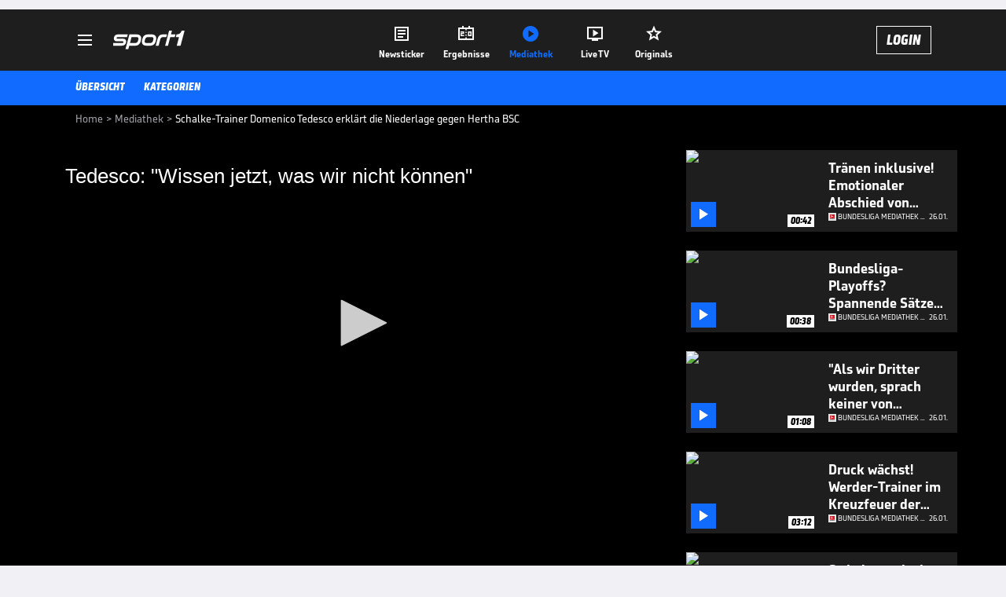

--- FILE ---
content_type: text/html; charset=utf-8
request_url: https://www.sport1.de/tv-video/video/schalke-trainer-domenico-tedesco-erklaert-die-niederlage-gegen-hertha-bsc__252A1B36-EDE2-48FC-8FC7-BFFD784F1BE2
body_size: 102942
content:
<!DOCTYPE html><html lang="de"><head><meta charSet="utf-8" data-next-head=""/><meta name="viewport" content="width=device-width, initial-scale=1.0, maximum-scale=1.0, user-scalable=no" data-next-head=""/><title data-next-head="">Schalke-Trainer Domenico Tedesco erklärt die Niederlage gegen Hertha BSC</title><meta name="apple-itunes-app" content="app-id=300000385, app-argument=sport1://video/252A1B36-EDE2-48FC-8FC7-BFFD784F1BE2" data-next-head=""/><meta property="al:ios:url" content="sport1://video/252A1B36-EDE2-48FC-8FC7-BFFD784F1BE2" data-next-head=""/><meta property="al:android:url" content="sport1://video/252A1B36-EDE2-48FC-8FC7-BFFD784F1BE2" data-next-head=""/><meta property="al:windows_universal:url" content="sport1://video/252A1B36-EDE2-48FC-8FC7-BFFD784F1BE2" data-next-head=""/><link rel="preload" fetchPriority="high" href="https://reshape.sport1.de/c/v/252A1B36-EDE2-48FC-8FC7-BFFD784F1BE2/:widthx:height" as="image" data-next-head=""/><link rel="preload" as="script" href="https://consentv2.sport1.de/wrapperMessagingWithoutDetection.js"/><link rel="manifest" href="/manifest.json"/><link rel="preconnect" fetchPriority="high" href="https://reshape.sport1.de"/><link rel="dns-prefetch" fetchPriority="high" href="https://images.sport1.de"/><link rel="dns-prefetch" href="https://sentry.sport1dev.de"/><link rel="apple-touch-icon" href="https://www.sport1.de/favicon-192x192.png"/><link rel="preload" fetchPriority="high" href="https://content.jwplatform.com/libraries/nrRgdCot.js" as="script" type="text/javascript"/><link rel="canonical" href="https://www.sport1.de/tv-video/video/tedesco-wissen-jetzt-was-wir-nicht-koennen-__252A1B36-EDE2-48FC-8FC7-BFFD784F1BE2"/><link rel="alternate" hrefLang="x-default" href="https://www.sport1.de/tv-video/video/tedesco-wissen-jetzt-was-wir-nicht-koennen-__252A1B36-EDE2-48FC-8FC7-BFFD784F1BE2"/><link rel="alternate" hrefLang="de-DE" href="https://www.sport1.de/tv-video/video/tedesco-wissen-jetzt-was-wir-nicht-koennen-__252A1B36-EDE2-48FC-8FC7-BFFD784F1BE2"/><link rel="alternate" hrefLang="de-CH" href="https://www.sport1.de/tv-video/video/tedesco-wissen-jetzt-was-wir-nicht-koennen-__252A1B36-EDE2-48FC-8FC7-BFFD784F1BE2"/><link rel="alternate" hrefLang="de-AT" href="https://www.sport1.de/tv-video/video/tedesco-wissen-jetzt-was-wir-nicht-koennen-__252A1B36-EDE2-48FC-8FC7-BFFD784F1BE2"/><meta name="robots" content="index, follow, max-image-preview:large"/><meta name="copyright" content="SPORT1"/><meta name="publisher" content="SPORT1"/><meta name="cXenseParse:xkr-article_with_video" content="true"/><meta name="cXenseParse:xkr-video-duration" content="00:59"/><meta name="cXenseParse:xkr-tag_icon" content="https://reshape.sport1.de/c/s/competition/opta_22/200x200"/><meta name="cXenseParse:xkr-tag_category" content="Bundesliga Mediathek Highlights"/><meta name="article:modified_time" content="2020-02-29T14:08:34.000Z"/><meta name="date" content="2020-02-29T14:08:34.000Z"/><meta property="og:title" content="Schalke-Trainer Domenico Tedesco erklärt die Niederlage gegen Hertha BSC"/><meta name="cXenseParse:xkr-teaser_title" content="Tedesco: &quot;Wissen jetzt, was wir nicht können&quot;"/><meta name="description" content="Der FC Schalke hat einen Fehlstart in die Saison erwischt. Trainer Domenico Tedesco erklärt, welche Schwächen es gibt und was dagegen getan werden kann."/><meta property="og:description" content="Der FC Schalke hat einen Fehlstart in die Saison erwischt. Trainer Domenico Tedesco erklärt, welche Schwächen es gibt und was dagegen getan werden kann."/><meta property="og:image" content="https://reshape.sport1.de/c/v/252A1B36-EDE2-48FC-8FC7-BFFD784F1BE2/1200x630"/><meta property="og:type" content="video"/><meta property="og:url" content="https://www.sport1.de/tv-video/video/tedesco-wissen-jetzt-was-wir-nicht-koennen-__252A1B36-EDE2-48FC-8FC7-BFFD784F1BE2"/><meta property="og:site_name" content="SPORT1"/><meta property="og:video" content="https://vod-d.sport1.de/383/648/180902_PK_Tedesco_2.mp4"/><meta name="referrer" content="no-referrer-when-downgrade"/><link rel="preload" href="/_next/static/media/b3451159d25388a2.p.woff2" as="font" type="font/woff2" crossorigin="anonymous" data-next-font=""/><link rel="preload" href="/_next/static/css/9d7f6c4fc1d8f70f.css" as="style"/><link rel="preload" href="/_next/static/css/5daab6c56e75a56b.css" as="style"/><link rel="preload" href="/_next/static/css/81ad17c0532ee9e5.css" as="style"/><script type="application/ld+json" data-next-head="">{"@context":"https://schema.org","@type":"BreadcrumbList","itemListElement":[{"@type":"ListItem","position":1,"name":"Home","item":"https://www.sport1.de/"},{"@type":"ListItem","position":2,"name":"Mediathek","item":"https://www.sport1.de/tv-video"},{"@type":"ListItem","position":3,"name":"Schalke-Trainer Domenico Tedesco erklärt die Niederlage gegen Hertha BSC","item":"https://www.sport1.de/tv-video/video/schalke-trainer-domenico-tedesco-erklaert-die-niederlage-gegen-hertha-bsc__252A1B36-EDE2-48FC-8FC7-BFFD784F1BE2"}]}</script><script>window.dataLayer = window.dataLayer || []; window.dataLayer.push({event: "cmp_disclosure_only"});</script><script data-description="sourcepoint stub code">"use strict";function _typeof(t){return(_typeof="function"==typeof Symbol&&"symbol"==typeof Symbol.iterator?function(t){return typeof t}:function(t){return t&&"function"==typeof Symbol&&t.constructor===Symbol&&t!==Symbol.prototype?"symbol":typeof t})(t)}!function(){var t=function(){var t,e,o=[],n=window,r=n;for(;r;){try{if(r.frames.__tcfapiLocator){t=r;break}}catch(t){}if(r===n.top)break;r=r.parent}t||(!function t(){var e=n.document,o=!!n.frames.__tcfapiLocator;if(!o)if(e.body){var r=e.createElement("iframe");r.style.cssText="display:none",r.name="__tcfapiLocator",e.body.appendChild(r)}else setTimeout(t,5);return!o}(),n.__tcfapi=function(){for(var t=arguments.length,n=new Array(t),r=0;r<t;r++)n[r]=arguments[r];if(!n.length)return o;"setGdprApplies"===n[0]?n.length>3&&2===parseInt(n[1],10)&&"boolean"==typeof n[3]&&(e=n[3],"function"==typeof n[2]&&n[2]("set",!0)):"ping"===n[0]?"function"==typeof n[2]&&n[2]({gdprApplies:e,cmpLoaded:!1,cmpStatus:"stub"}):o.push(n)},n.addEventListener("message",(function(t){var e="string"==typeof t.data,o={};if(e)try{o=JSON.parse(t.data)}catch(t){}else o=t.data;var n="object"===_typeof(o)&&null!==o?o.__tcfapiCall:null;n&&window.__tcfapi(n.command,n.version,(function(o,r){var a={__tcfapiReturn:{returnValue:o,success:r,callId:n.callId}};t&&t.source&&t.source.postMessage&&t.source.postMessage(e?JSON.stringify(a):a,"*")}),n.parameter)}),!1))};"undefined"!=typeof module?module.exports=t:t()}();</script><script data-description="sourcepoint configuration">window._sp_ = {"config":{"accountId":1311,"baseEndpoint":"https://consentv2.sport1.de","propertyHref":"https://tv.sport1.de","propertyId":8089,"managerId":184904,"isSPA":true,"gdpr":{"targetingParams":{"acps":"false"}}}}</script><script async="" id="SourcePointCMPScript">!/bingbot|chrome-lighthouse|cxensebot|facebookexternalhit|facebot|google \(\+https:\/\/developers\.google.com\/\+\/web\/snippet\/\)|googlebot|mediapartners-google|msnbot|twitterbot|yahoocachesystem|ysearch/i.test(navigator.userAgent) && (window.Cypress == undefined) && document.write('<scr' + 'ipt async importance="high" src="https://consentv2.sport1.de/wrapperMessagingWithoutDetection.js"></scr' + 'ipt>')</script><script>(function(w,d,s,l,i){
                function checkCP() {
                    try {
                        if (document.cookie) {
                        var c = document.cookie.split('; ').find(function (c) { return c.indexOf('_cpauthhint=') === 0; });
                        if (c) {
                            var val = c.substring('_cpauthhint='.length);
                            if (val && val.indexOf('1') !== -1) {
                            return true;
                            }
                        }
                        }
                    } catch (e) {}
                    return false;
                    };
                if(checkCP()) {return;}
                w[l]=w[l]||[];
                w[l].push({'gtm.start':new Date().getTime(),event:'gtm.js'});var f=d.getElementsByTagName(s)[0],j=d.createElement(s),dl=l!='dataLayer'?'&l='+l:'';j.async=true;j.src='https://www.googletagmanager.com/gtm.js?id='+i+dl;f.parentNode.insertBefore(j,f);})(window,document,'script','dataLayer','GTM-PRGQ8J6G');</script><script>window.dataLayer = window.dataLayer || [];window.dataLayer.push({site_domain: location.hostname,site_environment: /stag/.test(location.hostname) ? 'staging' : (/local|review/.test(location.hostname) ? 'review' : 'prod'),site_deviceCategory: innerWidth <= 767 ? 'mobile' : 'desktop',...{"event":"site.info","site_language":"de","site_platform":"video"}});(function () {function setAndGetReferrerValues () {let referringPageType;try {referringPageType = sessionStorage.getItem('page_referring_page_type');} catch (e) {}/*** Possible referrers are sport1.de tv.sport1.de and location.hostname,* since all we need is for our referrer to coincide with the current hostname* (helpful for localhost, review, etc., that is, where we do not use the PROD environment)*/const possibleDocumentReferrers = ['www.sport1.de','tv.sport1.de',location.hostname];const shouldAddReferringValues = possibleDocumentReferrers.some((referrer) => document.referrer.includes(referrer));let referringPageInfo = {};if(referringPageType && shouldAddReferringValues){referringPageInfo = {'page_referring_page_type': referringPageType};}try{sessionStorage.setItem('page_referring_page_type',"video");} catch (e) {}return referringPageInfo}if (location.search.includes('b2h=true')) {history.replaceState({ b2h: true }, '', '/');window.dataLayer.push({...{"event":"page.info","page_type":"video","page_content_id":"252A1B36-EDE2-48FC-8FC7-BFFD784F1BE2","page_title":"Schalke-Trainer Domenico Tedesco erklärt die Niederlage gegen Hertha BSC","page_name":"/tv-video/video/schalke-trainer-domenico-tedesco-erklart-die-niederlage-gegen-hertha-bsc__252A1B36-EDE2-48FC-8FC7-BFFD784F1BE2","page_publishing_date":"2020-02-29","page_publishing_time":"14:08:34","page_updated_date":"2020-02-29","page_updated_time":"14:08:34","page_ivw_code":"vx_default","video_url":"https://vod-d.sport1.de/383/648/180902_PK_Tedesco_2.mp4","video_title":"Schalke-Trainer Domenico Tedesco erklärt die Niederlage gegen Hertha BSC","teaser_title":"Tedesco: \"Wissen jetzt, was wir nicht können\"","video_id":"252A1B36-EDE2-48FC-8FC7-BFFD784F1BE2","video_category":"fussball/bundesliga","video_keywords":"#RB Leipzig, fußball, #Hertha BSC, bundesliga, sport1, domenico tedesco, news","video_type":"vod","video_duration":"00:59","video_publishing_date":"2018-09-02","video_publishing_time":"19:32:22","ad_unit2":"video","ad_section":"mediathek-video","ad_team":"rb-leipzig","page_withvideo":"true","page_ads_active":"true"},...setAndGetReferrerValues(),page_referring_widget: "zur-startseite"});} else {const itemId = "PAGE_REFERRING_WIDGET_ID";const pageReferringWidget = localStorage.getItem(itemId);localStorage.setItem(itemId, "");window.dataLayer.push({...{"event":"page.info","page_type":"video","page_content_id":"252A1B36-EDE2-48FC-8FC7-BFFD784F1BE2","page_title":"Schalke-Trainer Domenico Tedesco erklärt die Niederlage gegen Hertha BSC","page_name":"/tv-video/video/schalke-trainer-domenico-tedesco-erklart-die-niederlage-gegen-hertha-bsc__252A1B36-EDE2-48FC-8FC7-BFFD784F1BE2","page_publishing_date":"2020-02-29","page_publishing_time":"14:08:34","page_updated_date":"2020-02-29","page_updated_time":"14:08:34","page_ivw_code":"vx_default","video_url":"https://vod-d.sport1.de/383/648/180902_PK_Tedesco_2.mp4","video_title":"Schalke-Trainer Domenico Tedesco erklärt die Niederlage gegen Hertha BSC","teaser_title":"Tedesco: \"Wissen jetzt, was wir nicht können\"","video_id":"252A1B36-EDE2-48FC-8FC7-BFFD784F1BE2","video_category":"fussball/bundesliga","video_keywords":"#RB Leipzig, fußball, #Hertha BSC, bundesliga, sport1, domenico tedesco, news","video_type":"vod","video_duration":"00:59","video_publishing_date":"2018-09-02","video_publishing_time":"19:32:22","ad_unit2":"video","ad_section":"mediathek-video","ad_team":"rb-leipzig","page_withvideo":"true","page_ads_active":"true"},...setAndGetReferrerValues(),page_referring_widget: pageReferringWidget});}/*** TODO: Ströer, check for better adblock detection* window.dataLayer.push({ event: 'ads.info', ad_blocker: MAGIC!!! });*/}());</script><script>/* 27040201 */ !function(ws,Ns){try{function zs(s,e){return ws[js("c2V0VGltZW91dA==")](s,e)}function ks(s){return parseInt(s.toString().split(".")[0],10)}ws.sszjve88Flags={};var s=2147483648,e=1103515245,t=12345,d=function(){function a(s,e){var t,d=[],n=typeof s;if(e&&"object"==n)for(t in s)try{d.push(a(s[t],e-1))}catch(s){}return d.length?d:"string"==n?s:s+"\0"}var s="unknown";try{s=a(navigator,void 0).toString()}catch(s){}return function(s){for(var e=0,t=0;t<s.length;t++)e+=s.charCodeAt(t);return e}(a(window.screen,1).toString()+s)+100*(new Date).getMilliseconds()}();function Ts(){return(d=(e*d+t)%s)/(s-1)}function Xs(){for(var s="",e=65;e<91;e++)s+=i(e);for(e=97;e<123;e++)s+=i(e);return s}function i(s){return(" !\"#$%&'()*+,-./0123456789:;<=>?@A"+("BCDEFGHIJKLMNOPQRSTUVWXYZ["+"\\\\"[0]+"]^_`a")+"bcdefghijklmnopqrstuvwxyz{|}~")[s-32]}function js(s){var e,t,d,n,a=Xs()+"0123456789+/=",h="",v=0;for(s=s.replace(/[^A-Za-z0-9\+\/\=]/g,"");v<s.length;)e=a.indexOf(s[v++]),t=a.indexOf(s[v++]),d=a.indexOf(s[v++]),n=a.indexOf(s[v++]),h+=i(e<<2|t>>4),64!=d&&(h+=i((15&t)<<4|d>>2)),64!=n&&(h+=i((3&d)<<6|n));return h}function Es(){try{return navigator.userAgent||navigator.vendor||window.opera}catch(s){return"unknown"}}function Ss(e,t,d,n){n=n||!1;try{e.addEventListener(t,d,n),ws.sszjvClne.push([e,t,d,n])}catch(s){e.attachEvent&&(e.attachEvent("on"+t,d),ws.sszjvClne.push([e,t,d,n]))}}function o(s,e,t){var d,n;s&&e&&t&&((d=ws.sszjvd7c34&&ws.sszjvd7c34.a&&ws.sszjvd7c34.a[s])&&(n=d&&(d.querySelector("iframe")||d.querySelector("img"))||null,Ss(ws,"scroll",function(s){t(d,n,Cs(e))||(d.removeAttribute("style"),n&&n.removeAttribute("style"))},!1),t(d,n,Cs(e))))}function n(s){if(!s)return"";for(var e=js("ISIjJCUmJygpKissLS4vOjs8PT4/QFtcXV5ge3x9"),t="",d=0;d<s.length;d++)t+=-1<e.indexOf(s[d])?js("XA==")+s[d]:s[d];return t}var a=0,h=[];function ys(s){h[s]=!1}function Hs(s,e){var t,d=a++,n=(ws.sszjvClni&&ws.sszjvClni.push(d),h[d]=!0,function(){s.call(null),h[d]&&zs(n,t)});return zs(n,t=e),d}function V(s){var e,t,s=s.dark?(t="",(e=s).pm?t=e.ab?e.nlf?Zs("kwwsv=22uhvkdsh1vsruw41gh2f2n26e:f8e6<0::i60<79<097890"+ws.sszjv0adRnd+"2<:<{774",-3):Zs("kwwsv=22uhvkdsh1vsruw41gh2f2y2ie4795:f0;6;904;i:0ihe70"+ws.sszjv0adRnd+"26:7{634",-3):e.nlf?Zs("kwwsv=22uhvkdsh1vsruw41gh2f2x2f6;3f99i0h;7g085490;e3;0"+ws.sszjv0adRnd+"26:9{5<<",-3):Zs("kwwsv=22uhvkdsh1vsruw41gh2f2p2593<76f60ge6f0:i7f063f:0"+ws.sszjv0adRnd+"24533{9:9",-3):e.ab?t=e.mobile?e.aab?e.nlf?Zs("kwwsv=22uhvkdsh1vsruw41gh2f2g276535;g30i9g80;;gh0;65f0"+ws.sszjv0adRnd+"24533{9:9",-3):Zs("kwwsv=22uhvkdsh1vsruw41gh2f2h2;<8:94f304fih0653i0;9h50"+ws.sszjv0adRnd+"24534{9:8",-3):e.nlf?Zs("kwwsv=22uhvkdsh1vsruw41gh2f2i24;e:8eh405f390;3670:;;90"+ws.sszjv0adRnd+"2:84{8<<",-3):Zs("kwwsv=22uhvkdsh1vsruw41gh2f2r2hi3f86h:04h7f0f9;:0i4e;0"+ws.sszjv0adRnd+"24533{9:9",-3):e.crt?e.aab?Zs("kwwsv=22uhvkdsh1vsruw41gh2f2g25;;g;3790h:f90798f068580"+ws.sszjv0adRnd+"26:9{5<<",-3):Zs("kwwsv=22uhvkdsh1vsruw41gh2f2t2;33ii6660gh<i04g7;04i6:0"+ws.sszjv0adRnd+"24534{9:8",-3):e.aab?e.nlf?Zs("kwwsv=22uhvkdsh1vsruw41gh2f2g249h;f4680f:470h43i0565g0"+ws.sszjv0adRnd+"2:84{8<<",-3):Zs("kwwsv=22uhvkdsh1vsruw41gh2f2|2h;3799<40fg350fee306h560"+ws.sszjv0adRnd+"2<:<{774",-3):e.nlf?Zs("kwwsv=22uhvkdsh1vsruw41gh2f2m2479f33<704<4:0;e84086e90"+ws.sszjv0adRnd+"24<<{484",-3):Zs("kwwsv=22uhvkdsh1vsruw41gh2f2u244:43ge90e9:;047e30hh8i0"+ws.sszjv0adRnd+"24533{9:9",-3):e.nlf?t=Zs("kwwsv=22uhvkdsh1vsruw41gh2f2g2g939:;85077<h0f9:i054h90"+ws.sszjv0adRnd+"2<;4{76<",-3):e.ncna&&(t=Zs("kwwsv=22uhvkdsh1vsruw41gh2f2k2ghg<479h07hi504f970e74h0"+ws.sszjv0adRnd+"2<:<{774",-3)),t):(e="",(t=s).pm?e=t.ab?t.nlf?Zs("kwwsv=22uhvkdsh1vsruw41gh2f2t2944ggg670<7930h3:40e:4f0"+ws.sszjv0adRnd+"24533{9:9",-3):Zs("kwwsv=22uhvkdsh1vsruw41gh2f2y299ige;880538g08g5;0<8gi0"+ws.sszjv0adRnd+"26:9{5<<",-3):t.nlf?Zs("kwwsv=22uhvkdsh1vsruw41gh2f2p25557665;089:6064;70fg590"+ws.sszjv0adRnd+"2:7<{934",-3):Zs("kwwsv=22uhvkdsh1vsruw41gh2f2z29if;56fe099560g4630;;ff0"+ws.sszjv0adRnd+"2534{47<",-3):t.ab?e=t.mobile?t.aab?t.nlf?Zs("kwwsv=22uhvkdsh1vsruw41gh2f2|29<:f4h7i0499404:;50ghh50"+ws.sszjv0adRnd+"24534{9:8",-3):Zs("kwwsv=22uhvkdsh1vsruw41gh2f2q2g;i69g47097ii0:5ei0946h0"+ws.sszjv0adRnd+"24<<{484",-3):t.nlf?Zs("kwwsv=22uhvkdsh1vsruw41gh2f2e29e;h8;3h0;f3308g4f0<3750"+ws.sszjv0adRnd+"2<;4{76<",-3):Zs("kwwsv=22uhvkdsh1vsruw41gh2f2t2f<3564h909:;308<7e08f:40"+ws.sszjv0adRnd+"2:7<{934",-3):t.crt?t.aab?Zs("kwwsv=22uhvkdsh1vsruw41gh2f2u28g5<778g08f5804h85086i:0"+ws.sszjv0adRnd+"26:7{634",-3):Zs("kwwsv=22uhvkdsh1vsruw41gh2f2p2453775<60hf8g0;79g0<e<50"+ws.sszjv0adRnd+"2<;4{76<",-3):t.aab?t.nlf?Zs("kwwsv=22uhvkdsh1vsruw41gh2f2k2:;::68:40h7:h0hg3g0hh;40"+ws.sszjv0adRnd+"24533{9:9",-3):Zs("kwwsv=22uhvkdsh1vsruw41gh2f2h2iigei7e;08fhf05:h;0;3::0"+ws.sszjv0adRnd+"26:7{634",-3):t.nlf?Zs("kwwsv=22uhvkdsh1vsruw41gh2f2{248ge75780gf3i049h30;3:50"+ws.sszjv0adRnd+"2:7<{934",-3):Zs("kwwsv=22uhvkdsh1vsruw41gh2f2i274h8:e830gi97078:g0<5890"+ws.sszjv0adRnd+"2:7<{934",-3):t.nlf?e=Zs("kwwsv=22uhvkdsh1vsruw41gh2f2i2h3e9h35e0:48h0i8360934:0"+ws.sszjv0adRnd+"2:7<{934",-3):t.ncna&&(e=Zs("kwwsv=22uhvkdsh1vsruw41gh2f2z2ig;:4;:<0fh:<0686605i340"+ws.sszjv0adRnd+"24534{9:8",-3)),e);return s}function f(){return ws.location.hostname}function Zs(s,e){for(var t="",d=0;d<s.length;d++)t+=i(s.charCodeAt(d)+e);return t}function Ws(s,e){var t=de(s);if(!t)return t;if(""!=e)for(var d=0;d<e.length;d++){var n=e[d];"^"==n&&(t=t.parentNode),"<"==n&&(t=t.previousElementSibling),">"==n&&(t=t.nextElementSibling),"y"==n&&(t=t.firstChild)}return t}function v(s,e){var t=0,d=0,e=function(s){for(var e=0,t=0;s;)e+=s.offsetLeft+s.clientLeft,t+=s.offsetTop+s.clientTop,s=s.offsetParent;return{x:e,y:t}}(e);return(s.pageX||s.pageY)&&(t=s.pageX,d=s.pageY),(s.clientX||s.clientY)&&(t=s.clientX+document.body.scrollLeft+document.documentElement.scrollLeft,d=s.clientY+document.body.scrollTop+document.documentElement.scrollTop),{x:t-=e.x,y:d-=e.y}}function Ms(s,e){return e[js("Z2V0Qm91bmRpbmdDbGllbnRSZWN0")]?(t=s,d=Cs(d=e),{x:t.clientX-d.left,y:t.clientY-d.top}):v(s,e);var t,d}function Gs(s,e){s.addEventListener?Ss(s,"click",e,!0):s.attachEvent&&s.attachEvent("onclick",function(){return e.call(s,window.event)})}function Ds(s,e,t){function d(){return!!e()&&(t(),!0)}var n;d()||(n=Hs(function(){d()&&ys(n)},250),d())}function r(){ws.sszjve88Flags.trub||(ws.sszjve88Flags.trub=!0,Us(Zs("kwwsv=22uhvkdsh1vsruw41gh2f2p2gg5<5ffh0:6e60h47<0:66i0"+ws.sszjv0adRnd+"2534{47<",-3),null,null),"function"==typeof UPLSFTrUbDet&&UPLSFTrUbDet())}function l(){var V=0,g=Hs(function(){if("function"==typeof __tcfapi&&(__tcfapi("addEventListener",2,function(s,e){!e||s.eventStatus&&"tcloaded"!==s.eventStatus&&"useractioncomplete"!==s.eventStatus||(ws.sszjve88Flags.tcf=s)}),1)){if(ys(g),ws.sszjv1casdl&&!ws.sszjv199Injct){ws.sszjv199Injct=!0,ws.sszjv69dPc={},ws.sszjv884Oc=[],ws.sszjv821Am={},ws.sszjvf4eAv={},ws.sszjv390Aw={},ws.sszjv6e6Rqr={},ws.sszjv488Rqq=[],ws.sszjvf4eAvt={},ws.sszjv917Ev={};if(ws.sszjve88Flags.sszjvnpm=!1,ws.sszjve88Flags.npm=!1,ae(ne("[class*=s1-ad-banner]"),function(s,e){e.className+=" bobj"+s}),ae(ne("[class*=s1-ad-topmobile]:not(.s1-ad-topmobile1):not(.s1-ad-topmobile), #betsense"),function(s,e){e.className+=" mrobj"+s}),ws.sszjve88Flags.tcf&&ws.sszjve88Flags.tcf.purpose.consents[10]&&ws.sszjve88Flags.tcf.vendor.consents[539]&&(!ws.sszjve88Flags.tcf.publisher.restrictions[10]||1!==ws.sszjve88Flags.tcf.publisher.restrictions[10][539])){if(sszjve88Flags.ptce7ls){var s=sszjve88Flags.bafd7it,l=sszjve88Flags.mb4b5el||10,r=sszjve88Flags.iga59BP||{},c=function(){var a=bs("style"),h=!(a.type="text/css"),v=bs("style"),i=!(v.type="text/css");return function(s,e){if(e)if("b"!==s||h)"r"===s&&(i?(n=(d=v).sheet).insertRule(e,0):(i=!0,Ys(v,e),Fs(Ns.body,v)));else{if(h=!0,r)for(var t=0;t<r.length;t++)e=e.replace(new RegExp("([;{])"+r[t]+": [^;]+;","g"),"$1");var d="[^:;{",n="!important;";e=e.replace(new RegExp(d+"}]+: [^;]+\\s"+n,"g"),""),Ys(a,e),Ns.head.insertBefore(a,Ns.head.firstChild)}}}();if(s){if(s.length>l){for(var e=0,o=[0],t=[s[0]],d=1;d<l;d++){for(;-1<o.indexOf(e);)e=ks(Ts()*s.length);o.push(e),t[d]=s[e]}s=t,sszjve88Flags.bafd7it=t}for(var f={},n=0;n<s.length;n++){var a,h,v="string"==typeof s[n]?de(s[n]):s[n];v&&v instanceof Node&&((a={element:v,coee3so:{},rc9d9cls:re(7),co381tx:""}).co381tx+="."+a.rc9d9cls+"{",r&&-1!==r.indexOf("position")||(h=U(v,"position"),a.coee3so.position=h,a.co381tx+="position:"+h+";"),r&&-1!==r.indexOf("left")||(h=U(v,"left"),a.coee3so.left=h,a.co381tx+="left:"+h+";"),r&&-1!==r.indexOf("top")||(h=U(v,"top"),a.coee3so.top=h,a.co381tx+="top:"+h+";"),r&&-1!==r.indexOf("right")||(h=U(v,"right"),a.coee3so.right=h,a.co381tx+="right:"+h+";"),r&&-1!==r.indexOf("bottom")||(h=U(v,"bottom"),a.coee3so.bottom=h,a.co381tx+="bottom:"+h+";"),r&&-1!==r.indexOf("cursor")||(h=U(v,"cursor"),a.coee3so.cursor=h,a.co381tx+="cursor:"+h+";"),r&&-1!==r.indexOf("z-index")||(h=U(v,"z-index"),a.coee3so["z-index"]=h,a.co381tx+="z-index:"+h+";"),r&&-1!==r.indexOf("width")||(h=U(v,"width"),a.coee3so.width=h,a.co381tx+="width:"+h+";"),r&&-1!==r.indexOf("height")||(h=U(v,"height"),a.coee3so.height=h,a.co381tx+="height:"+h+";"),r&&-1!==r.indexOf("max-width")||(h=U(v,"max-width"),a.coee3so["max-width"]=h,a.co381tx+="max-width:"+h+";"),r&&-1!==r.indexOf("margin")||(h=U(v,"margin"),a.coee3so.margin=h,a.co381tx+="margin:"+h+";"),r&&-1!==r.indexOf("content")||(h=U(v,"content"),a.coee3so.content=h,a.co381tx+="content:"+h+";"),r&&-1!==r.indexOf("background")||(h=U(v,"background"),a.coee3so.background=h,a.co381tx+="background:"+h+";"),r&&-1!==r.indexOf("color")||(h=U(v,"color"),a.coee3so.color=h,a.co381tx+="color:"+h+";"),r&&-1!==r.indexOf("font-size")||(h=U(v,"font-size"),a.coee3so["font-size"]=h,a.co381tx+="font-size:"+h+";"),r&&-1!==r.indexOf("font-weight")||(h=U(v,"font-weight"),a.coee3so["font-weight"]=h,a.co381tx+="font-weight:"+h+";"),r&&-1!==r.indexOf("font-family")||(h=U(v,"font-family"),a.coee3so["font-family"]=h,a.co381tx+="font-family:"+h+";"),r&&-1!==r.indexOf("text-align")||(h=U(v,"text-align"),a.coee3so["text-align"]=h,a.co381tx+="text-align:"+h+";"),r&&-1!==r.indexOf("padding")||(h=U(v,"padding"),a.coee3so.padding=h,a.co381tx+="padding:"+h+";"),r&&-1!==r.indexOf("box-sizing")||(h=U(v,"box-sizing"),a.coee3so["box-sizing"]=h,a.co381tx+="box-sizing:"+h+";"),r&&-1!==r.indexOf("pointer-events")||(h=U(v,"pointer-events"),a.coee3so["pointer-events"]=h,a.co381tx+="pointer-events:"+h+";"),r&&-1!==r.indexOf("line-height")||(h=U(v,"line-height"),a.coee3so["line-height"]=h,a.co381tx+="line-height:"+h+";"),r&&-1!==r.indexOf("display")||(h=U(v,"display"),a.coee3so.display=h,a.co381tx+="display:"+h+";"),r&&-1!==r.indexOf("transition")||(h=U(v,"transition"),a.coee3so.transition=h,a.co381tx+="transition:"+h+";"),r&&-1!==r.indexOf("border-top")||(h=U(v,"border-top"),a.coee3so["border-top"]=h,a.co381tx+="border-top:"+h+";"),r&&-1!==r.indexOf("box-shadow")||(h=U(v,"box-shadow"),a.coee3so["box-shadow"]=h,a.co381tx+="box-shadow:"+h+";"),r&&-1!==r.indexOf("margin-left")||(h=U(v,"margin-left"),a.coee3so["margin-left"]=h,a.co381tx+="margin-left:"+h+";"),r&&-1!==r.indexOf("background-color")||(h=U(v,"background-color"),a.coee3so["background-color"]=h,a.co381tx+="background-color:"+h+";"),r&&-1!==r.indexOf("opacity")||(h=U(v,"opacity"),a.coee3so.opacity=h,a.co381tx+="opacity:"+h+";"),r&&-1!==r.indexOf("visibility")||(h=U(v,"visibility"),a.coee3so.visibility=h,a.co381tx+="visibility:"+h+";"),r&&-1!==r.indexOf("background-size")||(h=U(v,"background-size"),a.coee3so["background-size"]=h,a.co381tx+="background-size:"+h+";"),r&&-1!==r.indexOf("background-position")||(h=U(v,"background-position"),a.coee3so["background-position"]=h,a.co381tx+="background-position:"+h+";"),r&&-1!==r.indexOf("background-repeat")||(h=U(v,"background-repeat"),a.coee3so["background-repeat"]=h,a.co381tx+="background-repeat:"+h+";"),r&&-1!==r.indexOf("border")||(h=U(v,"border"),a.coee3so.border=h,a.co381tx+="border:"+h+";"),r&&-1!==r.indexOf("border-radius")||(h=U(v,"border-radius"),a.coee3so["border-radius"]=h,a.co381tx+="border-radius:"+h+";"),r&&-1!==r.indexOf("url(data")||(h=U(v,"url(data"),a.coee3so["url(data"]=h,a.co381tx+="url(data:"+h+";"),r&&-1!==r.indexOf("text-decoration")||(h=U(v,"text-decoration"),a.coee3so["text-decoration"]=h,a.co381tx+="text-decoration:"+h+";"),r&&-1!==r.indexOf("margin-right")||(h=U(v,"margin-right"),a.coee3so["margin-right"]=h,a.co381tx+="margin-right:"+h+";"),r&&-1!==r.indexOf("rotate")||(h=U(v,"rotate"),a.coee3so.rotate=h,a.co381tx+="rotate:"+h+";"),r&&-1!==r.indexOf("margin-bottom")||(h=U(v,"margin-bottom"),a.coee3so["margin-bottom"]=h,a.co381tx+="margin-bottom:"+h+";"),r&&-1!==r.indexOf("flex-direction")||(h=U(v,"flex-direction"),a.coee3so["flex-direction"]=h,a.co381tx+="flex-direction:"+h+";"),r&&-1!==r.indexOf("flex")||(h=U(v,"flex"),a.coee3so.flex=h,a.co381tx+="flex:"+h+";"),r&&-1!==r.indexOf("border-width")||(h=U(v,"border-width"),a.coee3so["border-width"]=h,a.co381tx+="border-width:"+h+";"),r&&-1!==r.indexOf("border-style")||(h=U(v,"border-style"),a.coee3so["border-style"]=h,a.co381tx+="border-style:"+h+";"),r&&-1!==r.indexOf("filter")||(h=U(v,"filter"),a.coee3so.filter=h,a.co381tx+="filter:"+h+";"),r&&-1!==r.indexOf("direction")||(h=U(v,"direction"),a.coee3so.direction=h,a.co381tx+="direction:"+h+";"),a.co381tx+="} ",f[s[n]]=a,c("b",""+js(Zs(js("[base64]"),-3))),c("r",a.co381tx),v.className+=" "+a.rc9d9cls,v.className+=" defyid",v.className+=" jcoeffjart",v.className+=" zvklllepz",v.className+=" cividj",v.className+=" nqbblkz",v.className+=" zpnegaak",v.className+=" sdltldcev",v.className+=" ljatsb")}}}var i=bs("style");i.type="text/css",Ys(i,""+js(Zs(js("[base64]"),-3))),Fs(O,i),ws.sszjvCln.push(i),setTimeout(R.bind(null,[]),0)}else{var u=!1;__tcfapi("addEventListener",2,function(s,e){u||!e||s.eventStatus&&"tcloaded"!==s.eventStatus&&"useractioncomplete"!==s.eventStatus||(ws.sszjve88Flags.tcf=s,!ws.sszjve88Flags.tcf.purpose.consents[10]||!ws.sszjve88Flags.tcf.vendor.consents[539]||ws.sszjve88Flags.tcf.publisher.restrictions[10]&&1===ws.sszjve88Flags.tcf.publisher.restrictions[10][539]||(u=!0,b()))}),M=!1}}}else 40<++V&&ys(g)},500)}function R(s){var d,n,e=[];function l(s){var t=bs("div"),s=(n[""+js(Zs(js("VzZZM1xxTWtkWjd3V1o8bGRae29PWVFRVFlNWFVuWUlVRjRMXVpJbmVKb3hdVEBA"),-3))]=t,n[""+js(Zs(js("UFdYNVFHREA="),-3))]=t,ee(d[""+js(Zs(js("VzZZM1xxTWtkWjd3V1o8bGRae29PWVFRVFlNWFVuWUlVRjRMXVpJbmVKb3hdVEBA"),-3))]=t,"pSAUMzffMe"),se(t,"PFfbxv "),Fs(s,t),ws.sszjvd7c34.w[15640]=t,bs("div"));Ys(s,""+js(Zs(js("[base64]"),-3))),ae(s.childNodes,function(s,e){Is(t,e),ws.sszjvCln.push(e)});Bs([{function:function(s,e){var t=de("#sftblg");t&&ws.sszjve88Flags&&"boolean"==typeof ws.sszjve88Flags.isDarkMode&&t&&ws.sszjve88Flags.isDarkMode&&t.classList.add("drlogo")}}],t,15640),ws.sszjvCln.push(t)}function c(s){var e=bs("div");n[""+js(Zs(js("VzZZM1xxTWtkWjd3V1o8bGRae29PWVFRVFlNWFVuWUlVRjRbZnBJemZKWXw="),-3))]=e,n[""+js(Zs(js("UFdYNVFHSEA="),-3))]=e,se(d[""+js(Zs(js("VzZZM1xxTWtkWjd3V1o8bGRae29PWVFRVFlNWFVuWUlVRjRbZnBJemZKWXw="),-3))]=e,"WVPNTfWLWe "),Is(s,e),ws.sszjvd7c34.w[15641]=e,ws.sszjvCln.push(e)}function o(s){var e=bs("div");n[""+js(Zs(js("VzZZM1xxTWtkWjd3WDM0RVhvVUpVWFlIT1lnfFxbRXpdW0xA"),-3))]=e,n[""+js(Zs(js("UFdYfFBHXEA="),-3))]=e,ee(d[""+js(Zs(js("VzZZM1xxTWtkWjd3WDM0RVhvVUpVWFlIT1lnfFxbRXpdW0xA"),-3))]=e,"HANPeIDA"),se(e,"amyssZREV "),Is(s,e),ws.sszjvd7c34.w[15206]=e,ws.sszjvCln.push(e)}function f(s){var e=bs("div");n[""+js(Zs(js("WTVJdmVLRWtmSll8T1lnfFxbRXpdW0xA"),-3))]=e,n[""+js(Zs(js("UFdUN1BXZkA="),-3))]=e,ee(d[""+js(Zs(js("WTVJdmVLRWtmSll8T1lnfFxbRXpdW0xA"),-3))]=e,"BMWruQIRK"),Is(s,e);Bs([{function:function(s,e){var t=s.parentElement;t&&-1<t.className.indexOf("s1-ad-container")&&(ve(t,"beforeBegin",s),t=s.parentElement),t&&t.parentElement&&Ls(t.parentElement,"margin-bottom","0","")}}],ws.sszjvd7c34.w[14817]=e,14817),ws.sszjvCln.push(e)}function u(s){var t=bs("div"),s=(n[""+js(Zs(js("VzZZM1xxTWtkWjd3V1o8bGRae29PWVFRVFlNWFVuWUlVRjRXZUo8M2Z6QEA="),-3))]=t,n[""+js(Zs(js("UFdYNVFHTEA="),-3))]=t,ee(d[""+js(Zs(js("VzZZM1xxTWtkWjd3V1o8bGRae29PWVFRVFlNWFVuWUlVRjRXZUo8M2Z6QEA="),-3))]=t,"PhxePAr"),Fs(s,t),ws.sszjvd7c34.w[15642]=t,bs("div"));Ys(s,""+js(Zs(js("[base64]"),-3))),ae(s.childNodes,function(s,e){Is(t,e),ws.sszjvCln.push(e)}),ws.sszjvCln.push(t)}function V(s){var t=bs("div"),s=(n[""+js(Zs(js("VzZZM1xxTWtkWjd3WDM0RVhvVUpVWFlIT1hrb1xaVXZkWjhv"),-3))]=t,n[""+js(Zs(js("UFdYfFBHZkA="),-3))]=t,ee(d[""+js(Zs(js("VzZZM1xxTWtkWjd3WDM0RVhvVUpVWFlIT1hrb1xaVXZkWjhv"),-3))]=t,"EGmvSQ"),se(t,"gCQdvyj "),s.firstChild?Is(s.firstChild,t):Fs(s,t),ws.sszjvd7c34.w[15207]=t,bs("div"));Ys(s,""+js(Zs(js("[base64]"),-3))),ae(s.childNodes,function(s,e){Is(t,e),ws.sszjvCln.push(e)});Bs([{function:function(s,e){var t=Hs(function(){var s=de("[data-nsf='d']"),e=de(".sf_hl");s&&e&&(ys(t),Fs(e,s),Ls(s,"display","block","important"))},250),d=de("#sftblg");d&&(-1<location.pathname.indexOf("/tv-video/video")&&Ls(d,"font-size","40px"),ws.sszjve88Flags&&"boolean"==typeof ws.sszjve88Flags.isDarkMode&&d&&ws.sszjve88Flags.isDarkMode&&d.classList.add("drlogo"))}}],t,15207),ws.sszjvCln.push(t)}function g(s){var e=bs("div");n[""+js(Zs(js("VzZZM1xxTWtkWjd3WDM0RVhvVUpVWFlIT1lRdmU2VX0="),-3))]=e,n[""+js(Zs(js("UFdYfFBHakA="),-3))]=e,ee(d[""+js(Zs(js("VzZZM1xxTWtkWjd3WDM0RVhvVUpVWFlIT1lRdmU2VX0="),-3))]=e,"twZBYp"),se(e,"tUkodXbnf "),Fs(s,e);Bs([{function:function(s,e){function t(){return de(".outbrain-widget-wrapper [data-widget-id='AR_1'], .outbrain-widget-wrapper [data-widget-id='AR_2'], .outbrain-widget-wrapper [data-widget-id='AR_3'], .outbrain-widget-wrapper [data-widget-id='AR_4']")}ws.sszjve88Flags.htobsp=function(){var s;de("#htobsp")||(ee(s=bs("style"),"htobsp"),Ys(s,".ob-cards > *.OUTBRAIN:not([data-widget-id='FMS_CO_1']) { display: none !important; }"),Fs(Ns.head,s))};var d,n=t(),a=de(".OB-REACT-WRAPPER"),h="AR_1"===n.dataset.widgetId?[1,2,1,2,1,1]:[1,1,1,1,3],v="AR_1"===n.dataset.widgetId?"sfs":"sfl";ae(h,function(s,e){for(var t,d=0;d<e;d++){var n=v+(s+1)+"_"+(d+1);de("."+n)||(n=n,t=void 0,(t=bs("div")).className=n,Fs(a,t))}}),ws.sszjvd7c3tc.pm?de(".sf_hl")||n.insertAdjacentHTML("afterBegin",'<div class="sf_hl"></div>'):d=Hs(function(){var s=t();s||ys(d),ae(s.querySelectorAll(".ob-cards > *.OUTBRAIN[data-widget-id='FMS_CO_1']"),function(s,e){for(var t=0;t<h[s];t++){var d=de("."+v+(s+1)+"_"+(t+1)+":not(.loc)");d&&(ve(e,"beforeBegin",d),d.classList.add("loc"))}})},250)}}],ws.sszjvd7c34.w[15208]=e,15208),ws.sszjvCln.push(e)}function R(s){var e=bs("div");n[""+js(Zs(js("VzZZM1xxTWtkWjd3WDM0RVhvVUpVWFlIT1lRdmU2VX1PWDw0Zm9nc11KZ29nREBA"),-3))]=e,n[""+js(Zs(js("UFdYfFFHVEA="),-3))]=e,se(d[""+js(Zs(js("VzZZM1xxTWtkWjd3WDM0RVhvVUpVWFlIT1lRdmU2VX1PWDw0Zm9nc11KZ29nREBA"),-3))]=e,"pzBUyw "),Fs(s,e);Bs([{function:function(s,e){var a=de('.outbrain-widget-wrapper[data-testid$="AR_1"], .outbrain-widget-wrapper[data-testid$="AR_3"], .outbrain-widget-wrapper[data-testid$="AR_2"], .outbrain-widget-wrapper[data-testid$="AR_4"]');function h(s){var e=bs("div");return e.className=s,e}ws.sszjve88Flags.htobsp=function(){var s=a.querySelector(".OB-REACT-WRAPPER"),s=(s&&Ls(s,"display","none","important"),de(".sf_hl"));s&&Ls(s,"display","block","")};var t=-1<a.dataset.testid.indexOf("AR_1")?[1,2,1,2,1,1]:[1,1,1,1,3],v=-1<a.dataset.testid.indexOf("AR_1")?"sfs":"sfl",i=0;ae(t,function(s,e){for(var t=0;t<e;t++){var d=v+(s+1)+"_"+(t+1);de("."+d)||(d=h(d),Fs(a,d))}var n="reco_"+v+"_"+(i+1);de("."+n)||(n=h(n),Fs(a,n)),i++}),de(".sf_hl")||a.insertAdjacentHTML("afterBegin",'<div class="sf_hl" style="display: none;"></div>')}}],ws.sszjvd7c34.w[15244]=e,15244),ws.sszjvCln.push(e)}d=s,n=e,Ds(0,function(){var s=!0,e=Ws(""+js(Zs(js("TDZRcFs1a3ZbNTR5XGpAQA=="),-3)),"");return s=(s=s&&e)&&s.getBoundingClientRect().top-ws.innerHeight<=1400},function(){var s,e;s=l,!ws.sszjvf05Mobile||(e=Ws(""+js(Zs(js("TDZRcFs1a3ZbNTR5XGpAQA=="),-3)),""))&&s(e)}),Ds(0,function(){return Ws(""+js(Zs(js("T3A8NGdKTXxcWm94T1tnc11KZ29nRjQ2ZnBJemZKWXw="),-3)),"")},function(){var s,e;s=c,"/"===location.pathname||!ws.sszjvf05Mobile||de("[class*=layout][class*=main-content]")||(e=Ws(""+js(Zs(js("T3A8NGdKTXxcWm94T1tnc11KZ29nRjQ2ZnBJemZKWXw="),-3)),""))&&s(e)}),Ds(0,function(){return Ws(""+js(Zs(js("[base64]"),-3)),"")},function(){var s,e;s=o,ws.sszjvf05Mobile||de("[class*=layout][class*=main-content]")||(e=Ws(""+js(Zs(js("[base64]"),-3)),""))&&s(e)}),Ds(0,function(){return Ws(""+js(Zs(js("T3BNeVxwcnpPRkVlXDV7a2Y2UHRTWntraFo8NGdGNGdaNVF2XFtRfU5tM3dccDxuaFkzalNsRW5kW1xA"),-3)),"")},function(){var s,e;s=f,-1===location.pathname.indexOf("tv-video")&&1120<=(ws.innerWidth||Ns.documentElement.clientWidth||Ns.body.clientWidth)&&((e=Ws(""+js(Zs(js("T3BNeVxwcnpPRkVlXDV7a2Y2UHRTWntraFo8NGdGNGdaNVF2XFtRfU5tM3dccDxuaFkzalNsRW5kW1xA"),-3)),""))&&s(e))}),Ds(0,function(){return n[""+js(Zs(js("UFdYNVFHSEA="),-3))]},function(){var s,e;s=u,!ws.sszjvf05Mobile||(e=n[""+js(Zs(js("UFdYNVFHSEA="),-3))])&&s(e)}),Ds(0,function(){return n[""+js(Zs(js("UFdYfFBHXEA="),-3))]},function(){var s,e;s=V,ws.sszjvf05Mobile||(e=n[""+js(Zs(js("UFdYfFBHXEA="),-3))])&&s(e)}),Ds(0,function(){var s=!0,s=n[""+js(Zs(js("UFdYfFBHXEA="),-3))],e=Ws(""+js(Zs(js("[base64]"),-3)),""),e=(s=s&&e,Ws(""+js(Zs(js("T248Rk9ZTUlUWFFYT1lnVlRZRVRVWUxA"),-3)),""));return s=s&&e},function(){var s,e;s=g,!(-1<location.search.indexOf("theirwidget")||-1<location.hash.indexOf("theirwidget"))||(e=n[""+js(Zs(js("UFdYfFBHXEA="),-3))])&&s(e)}),Ds(0,function(){var s=!0,s=n[""+js(Zs(js("UFdYfFBHXEA="),-3))],e=Ws(""+js(Zs(js("T248Rk9ZTUlUWFFYT1lnVlRZRVRVWUxA"),-3)),""),e=(s=s&&e,Ws(""+js(Zs(js("[base64]"),-3)),""));return s=s&&e},function(){var s,e;s=R,-1!==location.search.indexOf("theirwidget")||-1!==location.hash.indexOf("theirwidget")||(e=n[""+js(Zs(js("UFdYfFBHXEA="),-3))])&&s(e)});var i=s,s=e,e=(-1<location.search.indexOf("test=true")||location.hash.indexOf("test=true"),ws.sszjv2c8Ptl=17,ws.sszjvd76Pl=0,!1),t=function(n,a,h,v){ws.sszjvd7c34.ep.add(14820),h||((new Date).getTime(),Us(Zs("kwwsv=22uhvkdsh1vsruw41gh2f2n2<ie;i<h:07<380h76e08h5;0"+ws.sszjv0adRnd+"2534{47<",-3),function(){var s,e,t,d;h||(h=!0,(s=this).height<2?ms(14820,a,!1):v==ws.sszjv0adRnd&&(e=n,t=bs("div"),te(i[""+js(Zs(js("VG5JR1Z6QEA="),-3))]=t,Qs()),ee(t,"lecIxe"),se(t,"zdEhBazxU "),d=s,ws.sszjv821Am[14820]&&(Ps(ws.sszjv821Am[14820]),ws.sszjv821Am[14820]=!1),Gs(d,function(s,e){if(!ws.sszjv69dPc[14820]){s.preventDefault(),s.stopPropagation();for(var t=Ms(s,this),d=0;d<ws.sszjv884Oc.length;d++){var n,a=ws.sszjv884Oc[d];if(14820==a.p)if(t.x>=a.x&&t.x<a.x+a.w&&t.y>=a.y&&t.y<a.y+a.h)return void(a.u&&(n=0<a.t.length?a.t:"_self",n=0==s.button&&s.ctrlKey?"_blank":n,xs(ws,a.u,a.u,n,!0)))}var h=[Zs("kwwsv=22uhvkdsh1vsruw41gh2f2{2686979330884g054530:h940"+ws.sszjv0adRnd+"2:7<{934",-3)],v=[Zs("kwwsv=22uhvkdsh1vsruw41gh2f2l2<:7hg44<06ggh066g90;9;;0"+ws.sszjv0adRnd+"2534{47<",-3)],h=h[+ks(+t.y/this.offsetHeight)+ks(+t.x/this.offsetWidth)],v=v[+ks(+t.y/this.offsetHeight)+ks(+t.x/this.offsetWidth)];xs(ws,h,v,"_blank",!1)}}),Fs(t,s),e.firstChild?Is(e.firstChild,t):Fs(e,t),ws.sszjvd7c34.a[14820]=t,ws.sszjvCln.push(t),Bs([{selectorAll:"[data-testid=Standard-Header-HeaderBanner], footer, [class*=layout-] > .header-block, #main > [class*=layout-]",cssApply:{"z-index":"10"}},{selector:".s1-main-content",cssApply:{padding:"5px"}},{selector:"#main > [class*=layout-]",cssApply:{background:"transparent"}},{selector:"[class*=layout-][class*=-body] > [class*=layout-][class*=wrapper]",cssApply:{background:"white"}},{selectorAll:".s1-teaser-card-content",cssApply:{overflow:"hidden"}},{function:function(s,e){var t=de("[data-testid=main-text-node]"),d=de("[data-testid=TabBar-CompetitionsTabBar]:nth-of-type(2)");t&&t.parentElement&&t.parentElement.parentElement&&(Ls(t.parentElement.parentElement,"background-color","rgb(241, 240, 245)",""),Ls(t.parentElement.parentElement,"z-index","10","")),d&&d.parentElement&&(Ls(d.parentElement,"z-index","10",""),(t=d.parentElement.querySelector("div:first-child"))&&Ls(t,"margin-top","0","")),de("[class*=layout-][class*=-body]")&&(Ys(d=bs("style"),"main > [class*=layout-][class*=-body]>* {margin-bottom: 0 !important; }"),Fs(Ns.head,d)),ws.sszjvd7c34.a[14815]&&ws.sszjvd7c34.a[14815].classList.add("sszjvHid")}}],t,14820),oe(t,14820,Zs("kwwsv=22uhvkdsh1vsruw41gh2f2m2<3<eh8i606gi90;7g404;hf0"+ws.sszjv0adRnd+"24<<{484",-3),function(){}),ms(14820,a,!0)))},function(){ms(14820,a,!1)}))},a=ms,t=(1120<=(ws.innerWidth||Ns.documentElement.clientWidth||Ns.body.clientWidth)?(p=Ws(""+js(Zs(js("XHA8bmhUQEA="),-3)),""))?t(p,!e,!1,ws.sszjv0adRnd):a(14820,!e,!1):a(14820,!e,!1),!1),p=function n(a,h,s,e){ws.sszjvd7c34.ep.add(14809);if(s)return;var v=(new Date).getTime();var t=Zs("kwwsv=22uhvkdsh1vsruw41gh2f2{24:gieh6e086:408<4;069e50"+ws.sszjv0adRnd+"24<<{484",-3);t+="#"+v;Us(t,function(){var d;s||(s=!0,(d=this).height<2?ms(14809,h,!1):e==ws.sszjv0adRnd&&le(z,function(){var s=a,e=bs("div"),t=(te(i[""+js(Zs(js("VG5vUFdEQEA="),-3))]=e,Qs()),ee(z.adContainer=e,"nzezYCZS"),se(e,"xvaJdHki "),d),t=(ws.sszjv821Am[14809]&&Ps(ws.sszjv821Am[14809]),ws.sszjvd7c34.r[14809]=!0,Gs(t,function(s,e){if(!ws.sszjv69dPc[14809]){s.preventDefault(),s.stopPropagation();for(var t=Ms(s,this),d=0;d<ws.sszjv884Oc.length;d++){var n,a=ws.sszjv884Oc[d];if(14809==a.p)if(t.x>=a.x&&t.x<a.x+a.w&&t.y>=a.y&&t.y<a.y+a.h)return void(a.u&&(n=0<a.t.length?a.t:"_self",n=0==s.button&&s.ctrlKey?"_blank":n,xs(ws,a.u,a.u,n,!0)))}var h=[Zs("kwwsv=22uhvkdsh1vsruw41gh2f2i2e9:495990ei8g058<705ig60"+ws.sszjv0adRnd+"26:7{634",-3),Zs("kwwsv=22uhvkdsh1vsruw41gh2f2g2::5e7;5f07f<;077:506;e50"+ws.sszjv0adRnd+"24534{9:8",-3),Zs("kwwsv=22uhvkdsh1vsruw41gh2f2k29393h88e074:609<g4064hi0"+ws.sszjv0adRnd+"26:7{634",-3),Zs("kwwsv=22uhvkdsh1vsruw41gh2f2}2h6fg43;:0e3;90g<:e0<9e;0"+ws.sszjv0adRnd+"26:7{634",-3),Zs("kwwsv=22uhvkdsh1vsruw41gh2f2g294h57f5904f5f0:i860h9:80"+ws.sszjv0adRnd+"26:9{5<<",-3),Zs("kwwsv=22uhvkdsh1vsruw41gh2f2y25g44i;g:05e:60e38<0f5e40"+ws.sszjv0adRnd+"2:84{8<<",-3),Zs("kwwsv=22uhvkdsh1vsruw41gh2f2g28ff365i40g79e05:f90:gf40"+ws.sszjv0adRnd+"24533{9:9",-3),Zs("kwwsv=22uhvkdsh1vsruw41gh2f2p2;;hg9f380e:5e096:h059;40"+ws.sszjv0adRnd+"2<;4{76<",-3),Zs("kwwsv=22uhvkdsh1vsruw41gh2f2q2;37<e58704:<h075<9056870"+ws.sszjv0adRnd+"2<;4{76<",-3),Zs("kwwsv=22uhvkdsh1vsruw41gh2f2w2;:6h9gi:047h406eih0e3:80"+ws.sszjv0adRnd+"2:7<{934",-3),Zs("kwwsv=22uhvkdsh1vsruw41gh2f2k295534i5<0<8;5089ii0765f0"+ws.sszjv0adRnd+"2<:<{774",-3),Zs("kwwsv=22uhvkdsh1vsruw41gh2f2y2hie4i;950ig8g0<3gh08;3;0"+ws.sszjv0adRnd+"2:84{8<<",-3)],v=[Zs("kwwsv=22uhvkdsh1vsruw41gh2f2r2;<h<;64f0;5680687i0e<f50"+ws.sszjv0adRnd+"26:7{634",-3),Zs("kwwsv=22uhvkdsh1vsruw41gh2f2j257ge57eg0e;f607<i50h<8h0"+ws.sszjv0adRnd+"2<;4{76<",-3),Zs("kwwsv=22uhvkdsh1vsruw41gh2f2q29h:f:4hi04:7;06g6<053690"+ws.sszjv0adRnd+"2<;4{76<",-3),Zs("kwwsv=22uhvkdsh1vsruw41gh2f2i2<g69gg:30gei:08::60gih60"+ws.sszjv0adRnd+"2<;4{76<",-3),Zs("kwwsv=22uhvkdsh1vsruw41gh2f2m275<7i4fh0he:40g33i087380"+ws.sszjv0adRnd+"24534{9:8",-3),Zs("kwwsv=22uhvkdsh1vsruw41gh2f2m297785i9<09fh509i3607h:50"+ws.sszjv0adRnd+"2:7<{934",-3),Zs("kwwsv=22uhvkdsh1vsruw41gh2f2k2ifgf37990:95:058gg0:;g60"+ws.sszjv0adRnd+"24533{9:9",-3),Zs("kwwsv=22uhvkdsh1vsruw41gh2f2r2<g5:gi660<5:;0g88g0793e0"+ws.sszjv0adRnd+"26:7{634",-3),Zs("kwwsv=22uhvkdsh1vsruw41gh2f2e2;76g;;7;0;6650e7hg0ei5;0"+ws.sszjv0adRnd+"2<:<{774",-3),Zs("kwwsv=22uhvkdsh1vsruw41gh2f2p24869h45e0:h8f067g<04f;:0"+ws.sszjv0adRnd+"2:7<{934",-3),Zs("kwwsv=22uhvkdsh1vsruw41gh2f2v2849g6e;<0<ge:049f60h6:80"+ws.sszjv0adRnd+"24533{9:9",-3),Zs("kwwsv=22uhvkdsh1vsruw41gh2f2u2gh8h45ig0<63;04<<50i93e0"+ws.sszjv0adRnd+"26:7{634",-3)],h=h[12*ks(+t.y/this.offsetHeight)+ks(12*t.x/this.offsetWidth)],v=v[12*ks(+t.y/this.offsetHeight)+ks(12*t.x/this.offsetWidth)];xs(ws,h,v,"_blank",!1)}}),Fs(e,d),Is(s,e),ws.sszjvd7c34.a[14809]=e,ws.sszjvCln.push(e),Bs([{function:function(s,e){var t=s.parentElement;-1<t.className.indexOf("s1-ad-container")&&(ve(t,"beforeBegin",s),Ls(t,"display","none",""))}},{selector:".ease-in-out + [class^=sc] .s1-ad-container",cssApply:{display:"none"}},{selectorAll:'[class^="sc"][data-testid="banner"], .bobj0',cssApply:{display:"none"}}],e,14809),Zs("kwwsv=22uhvkdsh1vsruw41gh2f2}2;83f388e0f7e40g64708g:90"+ws.sszjv0adRnd+"24534{9:8",-3));oe(e,14809,t+="#"+v,function(){ce(14809,z,60,s,n)}),ms(14809,h,!0)}))},function(){ms(14809,h,!1)})},a=ms,e=Ws(""+js(Zs(js("T3BNeVxwcno="),-3)),""),z=(e?p(e,!t,!1,ws.sszjv0adRnd):a(14809,!t,!1),{adContainer:null,additionalHtml:[],spacer:null}),e=!1,a=function n(a,h,s,e){ws.sszjvd7c34.ep.add(14810);if(s)return;var v=(new Date).getTime();var t=Zs("kwwsv=22uhvkdsh1vsruw41gh2f2}2448i:e;g09hff0g7;6045fg0"+ws.sszjv0adRnd+"24533{9:9",-3);t+="#"+v;Us(t,function(){var d;s||(s=!0,(d=this).height<2?ms(14810,h,!1):e==ws.sszjv0adRnd&&le(w,function(){var s=a,e=bs("div"),t=(te(i[""+js(Zs(js("VG5vUFdGNFFkWlVuZUpYd1BUQEA="),-3))]=e,Qs()),ee(w.adContainer=e,"JkwxsH"),se(e,"bbWSAfCSJ "),d),t=(ws.sszjv821Am[14810]&&Ps(ws.sszjv821Am[14810]),ws.sszjvd7c34.r[14810]=!0,Gs(t,function(s,e){if(!ws.sszjv69dPc[14810]){s.preventDefault(),s.stopPropagation();for(var t=Ms(s,this),d=0;d<ws.sszjv884Oc.length;d++){var n,a=ws.sszjv884Oc[d];if(14810==a.p)if(t.x>=a.x&&t.x<a.x+a.w&&t.y>=a.y&&t.y<a.y+a.h)return void(a.u&&(n=0<a.t.length?a.t:"_self",n=0==s.button&&s.ctrlKey?"_blank":n,xs(ws,a.u,a.u,n,!0)))}var h=[Zs("kwwsv=22uhvkdsh1vsruw41gh2f2g2gg96g9i:0ige<057;9074g40"+ws.sszjv0adRnd+"26:7{634",-3),Zs("kwwsv=22uhvkdsh1vsruw41gh2f2e2ig4:g3h60;8if059f;0heh30"+ws.sszjv0adRnd+"24<<{484",-3),Zs("kwwsv=22uhvkdsh1vsruw41gh2f2t266e87ee;0759h0;f490:g4<0"+ws.sszjv0adRnd+"26:7{634",-3),Zs("kwwsv=22uhvkdsh1vsruw41gh2f2j2hiih6h690i9<70ih37057hh0"+ws.sszjv0adRnd+"24534{9:8",-3),Zs("kwwsv=22uhvkdsh1vsruw41gh2f2q24:67f96304e9905h78078650"+ws.sszjv0adRnd+"2<:<{774",-3),Zs("kwwsv=22uhvkdsh1vsruw41gh2f2i279g6i;6g05f4g04gg6054370"+ws.sszjv0adRnd+"2:84{8<<",-3),Zs("kwwsv=22uhvkdsh1vsruw41gh2f2l2f<;<6i7506i:i04f;60g::f0"+ws.sszjv0adRnd+"2<;4{76<",-3),Zs("kwwsv=22uhvkdsh1vsruw41gh2f2u2gg3eh<ff09g650iiii09ii:0"+ws.sszjv0adRnd+"2<:<{774",-3),Zs("kwwsv=22uhvkdsh1vsruw41gh2f2v2:55he:<90;i7:0;hg604h960"+ws.sszjv0adRnd+"24<<{484",-3),Zs("kwwsv=22uhvkdsh1vsruw41gh2f2q2667fgh350ei360h<940457e0"+ws.sszjv0adRnd+"2<:<{774",-3),Zs("kwwsv=22uhvkdsh1vsruw41gh2f2p2856f<<;i0e<840g8;606;660"+ws.sszjv0adRnd+"24<<{484",-3),Zs("kwwsv=22uhvkdsh1vsruw41gh2f2s2;38f8i:g0ei650i:560;6680"+ws.sszjv0adRnd+"24<<{484",-3)],v=[Zs("kwwsv=22uhvkdsh1vsruw41gh2f2r24gif;7gi06hh809;430i68i0"+ws.sszjv0adRnd+"2<:<{774",-3),Zs("kwwsv=22uhvkdsh1vsruw41gh2f2j26:7h:e88099<i0<9570;;6e0"+ws.sszjv0adRnd+"26:7{634",-3),Zs("kwwsv=22uhvkdsh1vsruw41gh2f2f296gg<3480i439078e50i84h0"+ws.sszjv0adRnd+"2<;4{76<",-3),Zs("kwwsv=22uhvkdsh1vsruw41gh2f2x2;ei9hf::0ihe60<6i8066790"+ws.sszjv0adRnd+"26:7{634",-3),Zs("kwwsv=22uhvkdsh1vsruw41gh2f2y29g:9e:740fe760h34e06i<e0"+ws.sszjv0adRnd+"24534{9:8",-3),Zs("kwwsv=22uhvkdsh1vsruw41gh2f2y25;;9<93e0f6h80eii70g78:0"+ws.sszjv0adRnd+"2<:<{774",-3),Zs("kwwsv=22uhvkdsh1vsruw41gh2f2l2<3g5ie<:05i4e04i730;5g60"+ws.sszjv0adRnd+"26:9{5<<",-3),Zs("kwwsv=22uhvkdsh1vsruw41gh2f2l2;f4fh::<0ge4i088h:0<6f;0"+ws.sszjv0adRnd+"2:84{8<<",-3),Zs("kwwsv=22uhvkdsh1vsruw41gh2f2j2;7364;4e0<hh30h8490fif<0"+ws.sszjv0adRnd+"2534{47<",-3),Zs("kwwsv=22uhvkdsh1vsruw41gh2f2{26e:795840683i0:9<i0;;7i0"+ws.sszjv0adRnd+"24534{9:8",-3),Zs("kwwsv=22uhvkdsh1vsruw41gh2f2e24<e9he770;gg90e;g;064eg0"+ws.sszjv0adRnd+"26:9{5<<",-3),Zs("kwwsv=22uhvkdsh1vsruw41gh2f2w2:g;5i;680gff40497g0hf440"+ws.sszjv0adRnd+"24533{9:9",-3)],h=h[12*ks(+t.y/this.offsetHeight)+ks(12*t.x/this.offsetWidth)],v=v[12*ks(+t.y/this.offsetHeight)+ks(12*t.x/this.offsetWidth)];xs(ws,h,v,"_blank",!1)}}),Fs(e,d),Is(s,e),ws.sszjvd7c34.a[14810]=e,ws.sszjvCln.push(e),Bs([{function:function(s,e){var t=s.parentElement,t=(t&&-1<t.className.indexOf("s1-ad-container")&&(ve(t,"beforeBegin",s),Ls(t,"display","none","")),de("[class*=layout-][class*=-body]"));t&&ws.sszjvd7c34&&ws.sszjvd7c34.a&&ws.sszjvd7c34.a[14820]&&(Ls(s,"margin","0","important"),Ls(s,"background","white",""))}},{selectorAll:".s1-ad-banner2.s1-placeholder-type-BILLBOARD, .bobj1",cssApply:{display:"none"}}],e,14810),Zs("kwwsv=22uhvkdsh1vsruw41gh2f2h296g8f7hh0;heg04ff:0g93h0"+ws.sszjv0adRnd+"2:84{8<<",-3));oe(e,14810,t+="#"+v,function(){ce(14810,w,60,s,n)}),ms(14810,h,!0)}))},function(){ms(14810,h,!1)})},t=ms,h=Ws(""+js(Zs(js("T3BNeVxwcns="),-3)),""),w=(h?a(h,!e,!1,ws.sszjv0adRnd):t(14810,!e,!1),{adContainer:null,additionalHtml:[],spacer:null}),a=!1,h=function n(a,h,s,e){ws.sszjvd7c34.ep.add(14816);if(s)return;var v=(new Date).getTime();var t=Zs("kwwsv=22uhvkdsh1vsruw41gh2f2{2ei44fhi606e7f0e3560e4g<0"+ws.sszjv0adRnd+"26:9{5<<",-3);t+="#"+v;Us(t,function(){var d;s||(s=!0,(d=this).height<2?ms(14816,h,!1):e==ws.sszjv0adRnd&&le(k,function(){var s=a,e=bs("div"),t=(te(i[""+js(Zs(js("VG5vUFdGNFFkWlVuZUpYd1BqQEA="),-3))]=e,Qs()),ee(k.adContainer=e,"OBZAjx"),d),t=(ws.sszjv821Am[14816]&&Ps(ws.sszjv821Am[14816]),ws.sszjvd7c34.r[14816]=!0,Gs(t,function(s,e){if(!ws.sszjv69dPc[14816]){s.preventDefault(),s.stopPropagation();for(var t=Ms(s,this),d=0;d<ws.sszjv884Oc.length;d++){var n,a=ws.sszjv884Oc[d];if(14816==a.p)if(t.x>=a.x&&t.x<a.x+a.w&&t.y>=a.y&&t.y<a.y+a.h)return void(a.u&&(n=0<a.t.length?a.t:"_self",n=0==s.button&&s.ctrlKey?"_blank":n,xs(ws,a.u,a.u,n,!0)))}var h=[Zs("kwwsv=22uhvkdsh1vsruw41gh2f2}2e<44e4480:7ee04::30h5<e0"+ws.sszjv0adRnd+"2:7<{934",-3),Zs("kwwsv=22uhvkdsh1vsruw41gh2f2s249e8;9fh07:i80476e04:640"+ws.sszjv0adRnd+"24<<{484",-3),Zs("kwwsv=22uhvkdsh1vsruw41gh2f2w2<53:f78:0g665065g;0h<eh0"+ws.sszjv0adRnd+"2534{47<",-3),Zs("kwwsv=22uhvkdsh1vsruw41gh2f2m2;;7he:;f07<6i0hhh<05:f40"+ws.sszjv0adRnd+"2534{47<",-3),Zs("kwwsv=22uhvkdsh1vsruw41gh2f2l25;ghe;f606<9i06g:90hh<90"+ws.sszjv0adRnd+"24533{9:9",-3),Zs("kwwsv=22uhvkdsh1vsruw41gh2f2p288f64hi40i6:60ge<80e;830"+ws.sszjv0adRnd+"2:84{8<<",-3),Zs("kwwsv=22uhvkdsh1vsruw41gh2f2n2g6gg765<0ief;07g4f0h:660"+ws.sszjv0adRnd+"24533{9:9",-3),Zs("kwwsv=22uhvkdsh1vsruw41gh2f2}2g:i5g6580g6g:0<;3g0i6gg0"+ws.sszjv0adRnd+"26:7{634",-3),Zs("kwwsv=22uhvkdsh1vsruw41gh2f2k258g544750g56g0hhgh0e3780"+ws.sszjv0adRnd+"2:7<{934",-3),Zs("kwwsv=22uhvkdsh1vsruw41gh2f2i24i5g99:f0h3:5083<g0f98<0"+ws.sszjv0adRnd+"24534{9:8",-3),Zs("kwwsv=22uhvkdsh1vsruw41gh2f2s2f<33<;:e0e5e607i;f0e6e;0"+ws.sszjv0adRnd+"26:7{634",-3),Zs("kwwsv=22uhvkdsh1vsruw41gh2f2j297<h7f4404e690857506<fh0"+ws.sszjv0adRnd+"2:84{8<<",-3)],v=[Zs("kwwsv=22uhvkdsh1vsruw41gh2f2w2845h7egi05f:h06:<i0h<3;0"+ws.sszjv0adRnd+"24<<{484",-3),Zs("kwwsv=22uhvkdsh1vsruw41gh2f2e24i;6f;i90g73e0g<8;0e6:;0"+ws.sszjv0adRnd+"26:7{634",-3),Zs("kwwsv=22uhvkdsh1vsruw41gh2f2|2i983:3;808<;<0i;4g0:56h0"+ws.sszjv0adRnd+"2:7<{934",-3),Zs("kwwsv=22uhvkdsh1vsruw41gh2f2p2<:fh:ee<0h:e50<3550:6h90"+ws.sszjv0adRnd+"2:84{8<<",-3),Zs("kwwsv=22uhvkdsh1vsruw41gh2f2m275e87g9e088i40g943073<90"+ws.sszjv0adRnd+"26:9{5<<",-3),Zs("kwwsv=22uhvkdsh1vsruw41gh2f2x247i754440f3;3043490:9g70"+ws.sszjv0adRnd+"2<;4{76<",-3),Zs("kwwsv=22uhvkdsh1vsruw41gh2f2}2:g4ie44:06i780i4;305f:i0"+ws.sszjv0adRnd+"2534{47<",-3),Zs("kwwsv=22uhvkdsh1vsruw41gh2f2s2gf465if30g6f<055340g6;60"+ws.sszjv0adRnd+"2:7<{934",-3),Zs("kwwsv=22uhvkdsh1vsruw41gh2f2y253:965:8047:50e45e0g65h0"+ws.sszjv0adRnd+"2<:<{774",-3),Zs("kwwsv=22uhvkdsh1vsruw41gh2f2r2:5366i5505<g:0:8h40:57:0"+ws.sszjv0adRnd+"2<:<{774",-3),Zs("kwwsv=22uhvkdsh1vsruw41gh2f2h2fh5hh3h307h5g044e909:470"+ws.sszjv0adRnd+"2534{47<",-3),Zs("kwwsv=22uhvkdsh1vsruw41gh2f2s2:i868f;i0e<i40f;e<07<:f0"+ws.sszjv0adRnd+"26:9{5<<",-3)],h=h[12*ks(+t.y/this.offsetHeight)+ks(12*t.x/this.offsetWidth)],v=v[12*ks(+t.y/this.offsetHeight)+ks(12*t.x/this.offsetWidth)];xs(ws,h,v,"_blank",!1)}}),Fs(e,d),Is(s,e),ws.sszjvd7c34.a[14816]=e,ws.sszjvCln.push(e),Bs([{function:function(s,e){var t=s.parentElement,t=(t&&-1<t.className.indexOf("s1-ad-container")&&(ve(t,"beforeBegin",s),Ls(t,"display","none","")),de("[class*=layout-][class*=-body]"));t&&ws.sszjvd7c34&&ws.sszjvd7c34.a&&ws.sszjvd7c34.a[14820]&&(Ls(s,"margin","0","important"),Ls(s,"background","white",""))}},{selectorAll:".s1-ad-banner3.s1-placeholder-type-BILLBOARD, .s1-ad-posterad, .bobj2",cssApply:{display:"none"}}],e,14816),Zs("kwwsv=22uhvkdsh1vsruw41gh2f2}2fe789g;40hf6h0h8ef0;;470"+ws.sszjv0adRnd+"2<:<{774",-3));oe(e,14816,t+="#"+v,function(){ce(14816,k,60,s,n)}),ms(14816,h,!0)}))},function(){ms(14816,h,!1)})},t=ms,e=Ws(""+js(Zs(js("T3BNeVxwcnxPRkR4Zn1Id1xaVHdmSjx9Z0pZfFxaVEA="),-3)),""),k=(e?h(e,!a,!1,ws.sszjv0adRnd):t(14816,!a,!1),{adContainer:null,additionalHtml:[],spacer:null}),h=!1,e=function(n,a,h,v){ws.sszjvd7c34.ep.add(15202),h||((new Date).getTime(),Us(Zs("kwwsv=22uhvkdsh1vsruw41gh2f2u28h44i<97044g;068790f4550"+ws.sszjv0adRnd+"2:84{8<<",-3),function(){var s,e,t,d;h||(h=!0,(s=this).height<2?ms(15202,a,!1):v==ws.sszjv0adRnd&&(e=n,t=bs("div"),te(i[""+js(Zs(js("V1o8bGRae29PWF1QVzM8Vk9YNFZPWVFyZTZNMw=="),-3))]=t,Qs()),ee(t,"TaiwSa"),se(t,"QmLLibI "),d=s,ws.sszjv821Am[15202]&&(Ps(ws.sszjv821Am[15202]),ws.sszjv821Am[15202]=!1),Gs(d,function(s,e){if(!ws.sszjv69dPc[15202]){s.preventDefault(),s.stopPropagation();for(var t=Ms(s,this),d=0;d<ws.sszjv884Oc.length;d++){var n,a=ws.sszjv884Oc[d];if(15202==a.p)if(t.x>=a.x&&t.x<a.x+a.w&&t.y>=a.y&&t.y<a.y+a.h)return void(a.u&&(n=0<a.t.length?a.t:"_self",n=0==s.button&&s.ctrlKey?"_blank":n,xs(ws,a.u,a.u,n,!0)))}var h=[Zs("kwwsv=22uhvkdsh1vsruw41gh2f2|29848;7h509g<g0584i0i:hh0"+ws.sszjv0adRnd+"26:9{5<<",-3)],v=[Zs("kwwsv=22uhvkdsh1vsruw41gh2f2|2e;9gi35i06i5;0;;9608::30"+ws.sszjv0adRnd+"24533{9:9",-3)],h=h[+ks(+t.y/this.offsetHeight)+ks(+t.x/this.offsetWidth)],v=v[+ks(+t.y/this.offsetHeight)+ks(+t.x/this.offsetWidth)];xs(ws,h,v,"_blank",!1)}}),Fs(t,s),Fs(e,t),ws.sszjvd7c34.a[15202]=t,ws.sszjvCln.push(t),Bs([{function:function(e,s){function t(){var s=de("[data-testid='bottom-navigation-container']")||de(".bottom-bar");s?(s=-1===s.className.indexOf("translate-y-")&&-1===s.className.indexOf("hidden"),a!==s&&(!0==(a=s)?(Ls(e,"bottom","62px",""),Ls(e,"box-shadow","unset","")):Ls(e,"bottom","0",""))):Ls(e,"bottom","0","")}var d=bs("div"),n=bs("div"),n=(Ss(n,"click",function(){Ls(e,"display","none","")}),ve(e,"afterBegin",n),ve(e,"afterBegin",d),bs("div")),a=(Fs(e,n),!1);Ss(window,"scroll",function(s){t()}),t()}}],t,15202),oe(t,15202,Zs("kwwsv=22uhvkdsh1vsruw41gh2f2t26h:3f4790gge:0783<0i7:70"+ws.sszjv0adRnd+"26:9{5<<",-3),function(){}),ms(15202,a,!0)))},function(){ms(15202,a,!1)}))},t=ms,a=Ws(""+js(Zs(js("XHA8bmhUQEA="),-3)),""),e=(a?e(a,!h,!1,ws.sszjv0adRnd):t(15202,!h,!1),!1),a=function n(a,h,s,e){ws.sszjvd7c34.ep.add(15076);if(s)return;var v=(new Date).getTime();var t=Zs("kwwsv=22uhvkdsh1vsruw41gh2f2l2g94f;<7f094g909:;i0435f0"+ws.sszjv0adRnd+"2534{47<",-3);t+="#"+v;Us(t,function(){var d;s||(s=!0,(d=this).height<2?ms(15076,h,!1):e==ws.sszjv0adRnd&&le(j,function(){var s=a,e=bs("div"),t=(te(i[""+js(Zs(js("V1o8bGRae29PWDRWT1g0c11KVXZdVjN7"),-3))]=e,Qs()),ee(j.adContainer=e,"oZrAZYEQ"),d),t=(ws.sszjv821Am[15076]&&Ps(ws.sszjv821Am[15076]),ws.sszjvd7c34.r[15076]=!0,Gs(t,function(s,e){if(!ws.sszjv69dPc[15076]){s.preventDefault(),s.stopPropagation();for(var t=Ms(s,this),d=0;d<ws.sszjv884Oc.length;d++){var n,a=ws.sszjv884Oc[d];if(15076==a.p)if(t.x>=a.x&&t.x<a.x+a.w&&t.y>=a.y&&t.y<a.y+a.h)return void(a.u&&(n=0<a.t.length?a.t:"_self",n=0==s.button&&s.ctrlKey?"_blank":n,xs(ws,a.u,a.u,n,!0)))}var h=[Zs("kwwsv=22uhvkdsh1vsruw41gh2f2u258hi54:e05<75097470h5eh0"+ws.sszjv0adRnd+"2:84{8<<",-3),Zs("kwwsv=22uhvkdsh1vsruw41gh2f2z2743;ge4g0f3gh0:ief0:h590"+ws.sszjv0adRnd+"26:9{5<<",-3),Zs("kwwsv=22uhvkdsh1vsruw41gh2f2o2;9:gff:e04::;0g4590;i<30"+ws.sszjv0adRnd+"26:7{634",-3),Zs("kwwsv=22uhvkdsh1vsruw41gh2f2m2473h7h;50i<7f0;7fg07h6h0"+ws.sszjv0adRnd+"24534{9:8",-3),Zs("kwwsv=22uhvkdsh1vsruw41gh2f2e2g47;7:9404fff09eg308i9h0"+ws.sszjv0adRnd+"2<;4{76<",-3),Zs("kwwsv=22uhvkdsh1vsruw41gh2f2p2:i6g7;5306eh<05i560:h740"+ws.sszjv0adRnd+"24533{9:9",-3)],v=[Zs("kwwsv=22uhvkdsh1vsruw41gh2f2f2f35f7h9f0949g077<:087fg0"+ws.sszjv0adRnd+"24533{9:9",-3),Zs("kwwsv=22uhvkdsh1vsruw41gh2f2g2;5<gi87i0ie<70<6;5095540"+ws.sszjv0adRnd+"2534{47<",-3),Zs("kwwsv=22uhvkdsh1vsruw41gh2f2|2h8gf:f930h7;f0i4g;08i3f0"+ws.sszjv0adRnd+"24534{9:8",-3),Zs("kwwsv=22uhvkdsh1vsruw41gh2f2m2iihi4<4g0694706i9<0599:0"+ws.sszjv0adRnd+"24534{9:8",-3),Zs("kwwsv=22uhvkdsh1vsruw41gh2f2n2f;:3893:0ggg60;hh709gfg0"+ws.sszjv0adRnd+"2:7<{934",-3),Zs("kwwsv=22uhvkdsh1vsruw41gh2f2x256fi<763043:90gei;0:;7i0"+ws.sszjv0adRnd+"24<<{484",-3)],h=h[+ks(6*t.y/this.offsetHeight)+ks(+t.x/this.offsetWidth)],v=v[+ks(6*t.y/this.offsetHeight)+ks(+t.x/this.offsetWidth)];xs(ws,h,v,"_blank",!1)}}),Fs(e,d),Is(s,e),ws.sszjvd7c34.a[15076]=e,ws.sszjvCln.push(e),Bs([{selector:".mrobj0",cssApply:{display:"none"}},{function:function(s,e){var t=s.parentElement;-1<t.className.indexOf("s1-ad-container")&&ve(t,"beforeBegin",s)}}],e,15076),Zs("kwwsv=22uhvkdsh1vsruw41gh2f2k2g:f786ih08f3:0f5960484:0"+ws.sszjv0adRnd+"2:84{8<<",-3));oe(e,15076,t+="#"+v,function(){ce(15076,j,60,s,n)}),ms(15076,h,!0)}))},function(){ms(15076,h,!1)})},t=ms,h=Ws(""+js(Zs(js("T3A0fGU1TXRQREBA"),-3)),""),j=(h?a(h,!e,!1,ws.sszjv0adRnd):t(15076,!e,!1),{adContainer:null,additionalHtml:[],spacer:null}),a=!1,h=function n(a,h,s,e){ws.sszjvd7c34.ep.add(15077);if(s)return;var v=(new Date).getTime();var t=Zs("kwwsv=22uhvkdsh1vsruw41gh2f2w26f6g8<ff09e770<7960859;0"+ws.sszjv0adRnd+"2:7<{934",-3);t+="#"+v;Us(t,function(){var d;s||(s=!0,(d=this).height<2?ms(15077,h,!1):e==ws.sszjv0adRnd&&le(Z,function(){var s=a,e=bs("div"),t=(te(i[""+js(Zs(js("V1o8bGRae29PWDRWT1g0c11KVXZdVjN8"),-3))]=e,Qs()),se(Z.adContainer=e,"DRFHWzfpD "),d),t=(ws.sszjv821Am[15077]&&Ps(ws.sszjv821Am[15077]),ws.sszjvd7c34.r[15077]=!0,Gs(t,function(s,e){if(!ws.sszjv69dPc[15077]){s.preventDefault(),s.stopPropagation();for(var t=Ms(s,this),d=0;d<ws.sszjv884Oc.length;d++){var n,a=ws.sszjv884Oc[d];if(15077==a.p)if(t.x>=a.x&&t.x<a.x+a.w&&t.y>=a.y&&t.y<a.y+a.h)return void(a.u&&(n=0<a.t.length?a.t:"_self",n=0==s.button&&s.ctrlKey?"_blank":n,xs(ws,a.u,a.u,n,!0)))}var h=[Zs("kwwsv=22uhvkdsh1vsruw41gh2f2y2;f586<;i06fh404;g:0h5<30"+ws.sszjv0adRnd+"26:7{634",-3),Zs("kwwsv=22uhvkdsh1vsruw41gh2f2q2554eh6e309e;<0i8<:06;8;0"+ws.sszjv0adRnd+"2:7<{934",-3),Zs("kwwsv=22uhvkdsh1vsruw41gh2f2z2fi85g37:0h8e50i4hh0hi;50"+ws.sszjv0adRnd+"2<;4{76<",-3),Zs("kwwsv=22uhvkdsh1vsruw41gh2f2s2h<68f5570<g3g0h8g305;7f0"+ws.sszjv0adRnd+"2<;4{76<",-3),Zs("kwwsv=22uhvkdsh1vsruw41gh2f2q2566;7:9g0<3eg06i590i9550"+ws.sszjv0adRnd+"24533{9:9",-3),Zs("kwwsv=22uhvkdsh1vsruw41gh2f2m2g8e:;4:i09g99045570ie7:0"+ws.sszjv0adRnd+"24<<{484",-3)],v=[Zs("kwwsv=22uhvkdsh1vsruw41gh2f2u2<i56i6:80;7hf0hi790h:g90"+ws.sszjv0adRnd+"24533{9:9",-3),Zs("kwwsv=22uhvkdsh1vsruw41gh2f2}2gh;7i3<:04;g708f480<:4h0"+ws.sszjv0adRnd+"2<;4{76<",-3),Zs("kwwsv=22uhvkdsh1vsruw41gh2f2n266f9fh7:0e6;<0fg<:0h9<;0"+ws.sszjv0adRnd+"26:7{634",-3),Zs("kwwsv=22uhvkdsh1vsruw41gh2f2w24<:f68990;:630f56404:ei0"+ws.sszjv0adRnd+"24<<{484",-3),Zs("kwwsv=22uhvkdsh1vsruw41gh2f2u2gghe74e70e9h9064:f04hg;0"+ws.sszjv0adRnd+"2<;4{76<",-3),Zs("kwwsv=22uhvkdsh1vsruw41gh2f2x25fhe3g4:0434:096gg0f5g70"+ws.sszjv0adRnd+"26:7{634",-3)],h=h[+ks(6*t.y/this.offsetHeight)+ks(+t.x/this.offsetWidth)],v=v[+ks(6*t.y/this.offsetHeight)+ks(+t.x/this.offsetWidth)];xs(ws,h,v,"_blank",!1)}}),Fs(e,d),Is(s,e),ws.sszjvd7c34.a[15077]=e,ws.sszjvCln.push(e),Bs([{selector:".mrobj1",cssApply:{display:"none"}},{function:function(s,e){var t=s.parentElement;-1<t.className.indexOf("s1-ad-container")&&ve(t,"beforeBegin",s)}}],e,15077),Zs("kwwsv=22uhvkdsh1vsruw41gh2f2s28<h3i4h40f7:e0e:;504:g50"+ws.sszjv0adRnd+"2<:<{774",-3));oe(e,15077,t+="#"+v,function(){ce(15077,Z,60,s,n)}),ms(15077,h,!0)}))},function(){ms(15077,h,!1)})},t=ms,e=Ws(""+js(Zs(js("T3A0fGU1TXRQVEBA"),-3)),""),Z=(e?h(e,!a,!1,ws.sszjv0adRnd):t(15077,!a,!1),{adContainer:null,additionalHtml:[],spacer:null}),h=!1,e=function n(a,h,s,e){ws.sszjvd7c34.ep.add(15079);if(s)return;var v=(new Date).getTime();var t=Zs("kwwsv=22uhvkdsh1vsruw41gh2f2h29::g5h9h08i9306g<g04h6h0"+ws.sszjv0adRnd+"24534{9:8",-3);t+="#"+v;Us(t,function(){var d;s||(s=!0,(d=this).height<2?ms(15079,h,!1):e==ws.sszjv0adRnd&&le(W,function(){var s=a,e=bs("div"),t=(te(i[""+js(Zs(js("V1o8bGRae29PWDRWT1g0c11KVXZdVjN9"),-3))]=e,Qs()),ee(W.adContainer=e,"NtvUbPzFrN"),d),t=(ws.sszjv821Am[15079]&&Ps(ws.sszjv821Am[15079]),ws.sszjvd7c34.r[15079]=!0,Gs(t,function(s,e){if(!ws.sszjv69dPc[15079]){s.preventDefault(),s.stopPropagation();for(var t=Ms(s,this),d=0;d<ws.sszjv884Oc.length;d++){var n,a=ws.sszjv884Oc[d];if(15079==a.p)if(t.x>=a.x&&t.x<a.x+a.w&&t.y>=a.y&&t.y<a.y+a.h)return void(a.u&&(n=0<a.t.length?a.t:"_self",n=0==s.button&&s.ctrlKey?"_blank":n,xs(ws,a.u,a.u,n,!0)))}var h=[Zs("kwwsv=22uhvkdsh1vsruw41gh2f2s2g<<h:7;70h37605h5g04g450"+ws.sszjv0adRnd+"2:7<{934",-3),Zs("kwwsv=22uhvkdsh1vsruw41gh2f2q29f76<35e0;4350f<h90<f9:0"+ws.sszjv0adRnd+"24<<{484",-3),Zs("kwwsv=22uhvkdsh1vsruw41gh2f2e2<g67ghi;0h7eg04ih70h3f60"+ws.sszjv0adRnd+"2<;4{76<",-3),Zs("kwwsv=22uhvkdsh1vsruw41gh2f2{2;4g87ig<08:5f04<670e;<80"+ws.sszjv0adRnd+"24533{9:9",-3),Zs("kwwsv=22uhvkdsh1vsruw41gh2f2l2eef94i;:0;:8i06iii0e6;<0"+ws.sszjv0adRnd+"24<<{484",-3),Zs("kwwsv=22uhvkdsh1vsruw41gh2f2u24f4<i<57078;f063:80g8:70"+ws.sszjv0adRnd+"2<:<{774",-3)],v=[Zs("kwwsv=22uhvkdsh1vsruw41gh2f2g2:34h5ge409h9704h44047h50"+ws.sszjv0adRnd+"24534{9:8",-3),Zs("kwwsv=22uhvkdsh1vsruw41gh2f2e25ghe873g04:i7045e90;g9f0"+ws.sszjv0adRnd+"24533{9:9",-3),Zs("kwwsv=22uhvkdsh1vsruw41gh2f2x2g6389e6806846049<<0i<670"+ws.sszjv0adRnd+"24534{9:8",-3),Zs("kwwsv=22uhvkdsh1vsruw41gh2f2l2gf37;54i0g65705g7i0h53;0"+ws.sszjv0adRnd+"2<;4{76<",-3),Zs("kwwsv=22uhvkdsh1vsruw41gh2f2o2<77ie;960;ff:0hg:907:660"+ws.sszjv0adRnd+"24534{9:8",-3),Zs("kwwsv=22uhvkdsh1vsruw41gh2f2{25:63<83;0499h06h990g:880"+ws.sszjv0adRnd+"26:9{5<<",-3)],h=h[+ks(6*t.y/this.offsetHeight)+ks(+t.x/this.offsetWidth)],v=v[+ks(6*t.y/this.offsetHeight)+ks(+t.x/this.offsetWidth)];xs(ws,h,v,"_blank",!1)}}),Fs(e,d),Is(s,e),ws.sszjvd7c34.a[15079]=e,ws.sszjvCln.push(e),Bs([{selector:".mrobj2",cssApply:{display:"none"}},{function:function(s,e){var t=s.parentElement;-1<t.className.indexOf("s1-ad-container")&&ve(t,"beforeBegin",s)}}],e,15079),Zs("kwwsv=22uhvkdsh1vsruw41gh2f2t24eeg6;430959e05;e90;4<80"+ws.sszjv0adRnd+"24<<{484",-3));oe(e,15079,t+="#"+v,function(){ce(15079,W,60,s,n)}),ms(15079,h,!0)}))},function(){ms(15079,h,!1)})},t=ms,a=Ws(""+js(Zs(js("T3A0fGU1TXRQakBA"),-3)),""),W=(a?e(a,!h,!1,ws.sszjv0adRnd):t(15079,!h,!1),{adContainer:null,additionalHtml:[],spacer:null}),e=!1,a=function n(a,h,s,e){ws.sszjvd7c34.ep.add(15080);if(s)return;var v=(new Date).getTime();var t=Zs("kwwsv=22uhvkdsh1vsruw41gh2f2h243ig;9i90934g0ee780<95i0"+ws.sszjv0adRnd+"2:84{8<<",-3);t+="#"+v;Us(t,function(){var d;s||(s=!0,(d=this).height<2?ms(15080,h,!1):e==ws.sszjv0adRnd&&le(m,function(){var s=a,e=bs("div"),t=(te(i[""+js(Zs(js("V1o8bGRae29PWDRWT1g0c11KVXZdVjMz"),-3))]=e,Qs()),ee(m.adContainer=e,"tesOplCs"),d),t=(ws.sszjv821Am[15080]&&Ps(ws.sszjv821Am[15080]),ws.sszjvd7c34.r[15080]=!0,Gs(t,function(s,e){if(!ws.sszjv69dPc[15080]){s.preventDefault(),s.stopPropagation();for(var t=Ms(s,this),d=0;d<ws.sszjv884Oc.length;d++){var n,a=ws.sszjv884Oc[d];if(15080==a.p)if(t.x>=a.x&&t.x<a.x+a.w&&t.y>=a.y&&t.y<a.y+a.h)return void(a.u&&(n=0<a.t.length?a.t:"_self",n=0==s.button&&s.ctrlKey?"_blank":n,xs(ws,a.u,a.u,n,!0)))}var h=[Zs("kwwsv=22uhvkdsh1vsruw41gh2f2g27<h95e:f04;i<0fg4f0gi9e0"+ws.sszjv0adRnd+"2<:<{774",-3),Zs("kwwsv=22uhvkdsh1vsruw41gh2f2m2f;i3<i:60:5f;0h34g0h<gf0"+ws.sszjv0adRnd+"2<:<{774",-3),Zs("kwwsv=22uhvkdsh1vsruw41gh2f2k2;3:;::5i095h60ii990f<930"+ws.sszjv0adRnd+"24533{9:9",-3),Zs("kwwsv=22uhvkdsh1vsruw41gh2f2o24;;3h43f0h7e90iih50ge;i0"+ws.sszjv0adRnd+"2<:<{774",-3),Zs("kwwsv=22uhvkdsh1vsruw41gh2f2m2ieig83<6078;40594;0963<0"+ws.sszjv0adRnd+"26:9{5<<",-3),Zs("kwwsv=22uhvkdsh1vsruw41gh2f2|29<;;<i980;h830i9eh06g<<0"+ws.sszjv0adRnd+"24<<{484",-3)],v=[Zs("kwwsv=22uhvkdsh1vsruw41gh2f2}2ih74353h0;6eg05h:8076g60"+ws.sszjv0adRnd+"2:7<{934",-3),Zs("kwwsv=22uhvkdsh1vsruw41gh2f2t26i:g;ih90e8g507g9i0i9330"+ws.sszjv0adRnd+"26:9{5<<",-3),Zs("kwwsv=22uhvkdsh1vsruw41gh2f2w2h8hggifh09e9<08:93079f80"+ws.sszjv0adRnd+"2:7<{934",-3),Zs("kwwsv=22uhvkdsh1vsruw41gh2f2}2ei8g;:860ff4;0fh490;<940"+ws.sszjv0adRnd+"2:7<{934",-3),Zs("kwwsv=22uhvkdsh1vsruw41gh2f2q2<3:9477f0<9e;07<:4045<70"+ws.sszjv0adRnd+"2<;4{76<",-3),Zs("kwwsv=22uhvkdsh1vsruw41gh2f2o24;68e:640<5:<0;h6<058g30"+ws.sszjv0adRnd+"26:7{634",-3)],h=h[+ks(6*t.y/this.offsetHeight)+ks(+t.x/this.offsetWidth)],v=v[+ks(6*t.y/this.offsetHeight)+ks(+t.x/this.offsetWidth)];xs(ws,h,v,"_blank",!1)}}),Fs(e,d),Is(s,e),ws.sszjvd7c34.a[15080]=e,ws.sszjvCln.push(e),Bs([{selector:".mrobj3",cssApply:{display:"none"}},{function:function(s,e){var t=s.parentElement;-1<t.className.indexOf("s1-ad-container")&&ve(t,"beforeBegin",s)}}],e,15080),Zs("kwwsv=22uhvkdsh1vsruw41gh2f2q2g9i:3ig90;3hg04ii30f<ii0"+ws.sszjv0adRnd+"2<;4{76<",-3));oe(e,15080,t+="#"+v,function(){ce(15080,m,60,s,n)}),ms(15080,h,!0)}))},function(){ms(15080,h,!1)})},t=ms,h=Ws(""+js(Zs(js("T3A0fGU1TXRQekBA"),-3)),""),m=(h?a(h,!e,!1,ws.sszjv0adRnd):t(15080,!e,!1),{adContainer:null,additionalHtml:[],spacer:null}),a=!1,h=function n(a,h,s,e){ws.sszjvd7c34.ep.add(15081);if(s)return;var v=(new Date).getTime();var t=Zs("kwwsv=22uhvkdsh1vsruw41gh2f2g248;4;3;7053f80;74:05;;30"+ws.sszjv0adRnd+"2<;4{76<",-3);t+="#"+v;Us(t,function(){var d;s||(s=!0,(d=this).height<2?ms(15081,h,!1):e==ws.sszjv0adRnd&&le(b,function(){var s=a,e=bs("div"),t=(te(i[""+js(Zs(js("V1o8bGRae29PWDRWT1g0c11KVXZdVjM0"),-3))]=e,Qs()),ee(b.adContainer=e,"oZDdnYsc"),se(e,"KAOJoRiolb "),d),t=(ws.sszjv821Am[15081]&&Ps(ws.sszjv821Am[15081]),ws.sszjvd7c34.r[15081]=!0,Gs(t,function(s,e){if(!ws.sszjv69dPc[15081]){s.preventDefault(),s.stopPropagation();for(var t=Ms(s,this),d=0;d<ws.sszjv884Oc.length;d++){var n,a=ws.sszjv884Oc[d];if(15081==a.p)if(t.x>=a.x&&t.x<a.x+a.w&&t.y>=a.y&&t.y<a.y+a.h)return void(a.u&&(n=0<a.t.length?a.t:"_self",n=0==s.button&&s.ctrlKey?"_blank":n,xs(ws,a.u,a.u,n,!0)))}var h=[Zs("kwwsv=22uhvkdsh1vsruw41gh2f2k2;<:78fge09;e60;6h80h9870"+ws.sszjv0adRnd+"26:9{5<<",-3),Zs("kwwsv=22uhvkdsh1vsruw41gh2f2|29gg<<3i3094g605f3<068f80"+ws.sszjv0adRnd+"2<;4{76<",-3),Zs("kwwsv=22uhvkdsh1vsruw41gh2f2q2g87e3:e80:ih:09855044i<0"+ws.sszjv0adRnd+"26:7{634",-3),Zs("kwwsv=22uhvkdsh1vsruw41gh2f2x2ff8<8f;30;8e30959g0hgg50"+ws.sszjv0adRnd+"2:84{8<<",-3),Zs("kwwsv=22uhvkdsh1vsruw41gh2f2n27<3h47f307h7f08:;70447g0"+ws.sszjv0adRnd+"2:84{8<<",-3),Zs("kwwsv=22uhvkdsh1vsruw41gh2f2|2h<733ii40897h0<ig;0g8440"+ws.sszjv0adRnd+"2<;4{76<",-3)],v=[Zs("kwwsv=22uhvkdsh1vsruw41gh2f2i2<fe3f:3i0h7:40hh7<044e;0"+ws.sszjv0adRnd+"26:7{634",-3),Zs("kwwsv=22uhvkdsh1vsruw41gh2f2r2947feg730484f0g5;;08:680"+ws.sszjv0adRnd+"2:84{8<<",-3),Zs("kwwsv=22uhvkdsh1vsruw41gh2f2|2e5e8<e7309h:70:e660<ie90"+ws.sszjv0adRnd+"2<:<{774",-3),Zs("kwwsv=22uhvkdsh1vsruw41gh2f2l26ihi7;890g9e<0736;0<8g30"+ws.sszjv0adRnd+"2534{47<",-3),Zs("kwwsv=22uhvkdsh1vsruw41gh2f2q2734e4;:90e:6h0986e07<440"+ws.sszjv0adRnd+"2534{47<",-3),Zs("kwwsv=22uhvkdsh1vsruw41gh2f2w2:i:e4h7;05g:f0;9::0g6660"+ws.sszjv0adRnd+"2:7<{934",-3)],h=h[+ks(6*t.y/this.offsetHeight)+ks(+t.x/this.offsetWidth)],v=v[+ks(6*t.y/this.offsetHeight)+ks(+t.x/this.offsetWidth)];xs(ws,h,v,"_blank",!1)}}),Fs(e,d),Is(s,e),ws.sszjvd7c34.a[15081]=e,ws.sszjvCln.push(e),Bs([{selector:".mrobj4",cssApply:{display:"none"}},{function:function(s,e){var t=s.parentElement;-1<t.className.indexOf("s1-ad-container")&&ve(t,"beforeBegin",s)}}],e,15081),Zs("kwwsv=22uhvkdsh1vsruw41gh2f2r27f4hgeh907<;406:i90<fg30"+ws.sszjv0adRnd+"2<:<{774",-3));oe(e,15081,t+="#"+v,function(){ce(15081,b,60,s,n)}),ms(15081,h,!0)}))},function(){ms(15081,h,!1)})},t=ms,e=Ws(""+js(Zs(js("T3A0fGU1TXRRVEBA"),-3)),""),b=(e?h(e,!a,!1,ws.sszjv0adRnd):t(15081,!a,!1),{adContainer:null,additionalHtml:[],spacer:null}),F=(Ds(0,function(){return Ws(""+js(Zs(js("T3BJel1bUTNdW0x3ZVpZbmRaSEA="),-3)),"")},function(){var s,e,t,d;s=!0,e=U,t=ms,(d=Ws(""+js(Zs(js("T3BJel1bUTNdW0x3ZVpZbmRaSEA="),-3)),""))?e(d,!s,!1,ws.sszjv0adRnd):t(15078,!s,!1)}),{adContainer:null,additionalHtml:[],spacer:null});function U(n,a,s,e){var h,t;ws.sszjvd7c34.ep.add(15078),s||(h=(new Date).getTime(),t=Zs("kwwsv=22uhvkdsh1vsruw41gh2f2p2<f;iiihi08f6;0<g;80<gg<0"+ws.sszjv0adRnd+"26:9{5<<",-3),Us(t+="#"+h,function(){var d;s||(s=!0,(d=this).height<2?ms(15078,a,!1):e==ws.sszjv0adRnd&&le(F,function(){var s=n,e=bs("div"),t=(te(i[""+js(Zs(js("V1o8bGRae29PWDRWT1g0c11KVXZdVjRFVGpAQA=="),-3))]=e,Qs()),ee(F.adContainer=e,"JezNzQhfk"),se(e,"WdUOOKxZIa "),d),t=(ws.sszjv821Am[15078]&&Ps(ws.sszjv821Am[15078]),ws.sszjvd7c34.r[15078]=!0,Gs(t,function(s,e){if(!ws.sszjv69dPc[15078]){s.preventDefault(),s.stopPropagation();for(var t=Ms(s,this),d=0;d<ws.sszjv884Oc.length;d++){var n,a=ws.sszjv884Oc[d];if(15078==a.p)if(t.x>=a.x&&t.x<a.x+a.w&&t.y>=a.y&&t.y<a.y+a.h)return void(a.u&&(n=0<a.t.length?a.t:"_self",n=0==s.button&&s.ctrlKey?"_blank":n,xs(ws,a.u,a.u,n,!0)))}var h=[Zs("kwwsv=22uhvkdsh1vsruw41gh2f2l29;hi;<460fg<:0i3650eif<0"+ws.sszjv0adRnd+"2<:<{774",-3),Zs("kwwsv=22uhvkdsh1vsruw41gh2f2u2f5gh:<i8068e3086<306egg0"+ws.sszjv0adRnd+"24<<{484",-3),Zs("kwwsv=22uhvkdsh1vsruw41gh2f2f2<78i<g<70;hg70f46;0eii80"+ws.sszjv0adRnd+"26:9{5<<",-3),Zs("kwwsv=22uhvkdsh1vsruw41gh2f2q2h5::553606ife0fi:h0499g0"+ws.sszjv0adRnd+"26:9{5<<",-3),Zs("kwwsv=22uhvkdsh1vsruw41gh2f2s2g5<45hg<0h3390g4:g0<5;e0"+ws.sszjv0adRnd+"2<:<{774",-3),Zs("kwwsv=22uhvkdsh1vsruw41gh2f2|2i837g66<04:490<4f80<5<60"+ws.sszjv0adRnd+"26:7{634",-3)],v=[Zs("kwwsv=22uhvkdsh1vsruw41gh2f2i2<9;773;708e;60f6ff0:f<:0"+ws.sszjv0adRnd+"26:9{5<<",-3),Zs("kwwsv=22uhvkdsh1vsruw41gh2f2e26eh59f<;0e8i50:fi;0<89:0"+ws.sszjv0adRnd+"24534{9:8",-3),Zs("kwwsv=22uhvkdsh1vsruw41gh2f2n28:567<<f04h4804gi4046ih0"+ws.sszjv0adRnd+"2<:<{774",-3),Zs("kwwsv=22uhvkdsh1vsruw41gh2f2t275:86g5:0e75704e8e06h4:0"+ws.sszjv0adRnd+"26:9{5<<",-3),Zs("kwwsv=22uhvkdsh1vsruw41gh2f2h2g58giiee0i8eg04f48066fe0"+ws.sszjv0adRnd+"24533{9:9",-3),Zs("kwwsv=22uhvkdsh1vsruw41gh2f2}2:e<<:3;90:e3e0fgg;0;8<90"+ws.sszjv0adRnd+"26:7{634",-3)],h=h[+ks(6*t.y/this.offsetHeight)+ks(+t.x/this.offsetWidth)],v=v[+ks(6*t.y/this.offsetHeight)+ks(+t.x/this.offsetWidth)];xs(ws,h,v,"_blank",!1)}}),Fs(e,d),Fs(s,e),ws.sszjvd7c34.a[15078]=e,ws.sszjvCln.push(e),Bs([{function:function(s,e){var t=de(".apester-media > .apester-layer");t&&ve(t,"afterEnd",s)}}],e,15078),Zs("kwwsv=22uhvkdsh1vsruw41gh2f2e29:<99e46078e:084380g<;f0"+ws.sszjv0adRnd+"2<;4{76<",-3));oe(e,15078,t+="#"+h,function(){ce(15078,F,60,s,U)}),ms(15078,a,!0)}))},function(){ms(15078,a,!1)}))}var h=!1,e=function n(a,h,s,e){ws.sszjvd7c34.ep.add(14808);if(s)return;var v=(new Date).getTime();var t=Zs("kwwsv=22uhvkdsh1vsruw41gh2f2i29h36;e<:06hi;0<ihh0874e0"+ws.sszjv0adRnd+"26:9{5<<",-3);t+="#"+v;Us(t,function(){var d;s||(s=!0,(d=this).height<2?ms(14808,h,!1):e==ws.sszjv0adRnd&&le(x,function(){var s=a,e=bs("div"),t=(te(i[""+js(Zs(js("V1lMd1dab25dSntvT1dIQA=="),-3))]=e,Qs()),ee(x.adContainer=e,"WvlWkTwW"),se(e,"JvjNPZVpMD "),d),t=(ws.sszjv821Am[14808]&&Ps(ws.sszjv821Am[14808]),ws.sszjvd7c34.r[14808]=!0,Gs(t,function(s,e){if(!ws.sszjv69dPc[14808]){s.preventDefault(),s.stopPropagation();for(var t=Ms(s,this),d=0;d<ws.sszjv884Oc.length;d++){var n,a=ws.sszjv884Oc[d];if(14808==a.p)if(t.x>=a.x&&t.x<a.x+a.w&&t.y>=a.y&&t.y<a.y+a.h)return void(a.u&&(n=0<a.t.length?a.t:"_self",n=0==s.button&&s.ctrlKey?"_blank":n,xs(ws,a.u,a.u,n,!0)))}var h=[Zs("kwwsv=22uhvkdsh1vsruw41gh2f2l29fe688g90i4;f08h3<089h60"+ws.sszjv0adRnd+"24534{9:8",-3),Zs("kwwsv=22uhvkdsh1vsruw41gh2f2v2fee:if::047f70<e890e:<90"+ws.sszjv0adRnd+"24534{9:8",-3),Zs("kwwsv=22uhvkdsh1vsruw41gh2f2x2f3;88e6f06:630hih70;ife0"+ws.sszjv0adRnd+"2:7<{934",-3),Zs("kwwsv=22uhvkdsh1vsruw41gh2f2t2635f35f40<573097:6048;60"+ws.sszjv0adRnd+"2:7<{934",-3),Zs("kwwsv=22uhvkdsh1vsruw41gh2f2s2i33596;30544;06i830h3e50"+ws.sszjv0adRnd+"26:7{634",-3),Zs("kwwsv=22uhvkdsh1vsruw41gh2f2f2<857hg7e0h96h04:g505<f;0"+ws.sszjv0adRnd+"2<:<{774",-3)],v=[Zs("kwwsv=22uhvkdsh1vsruw41gh2f2e2f763higf0;99804f4<0487;0"+ws.sszjv0adRnd+"2534{47<",-3),Zs("kwwsv=22uhvkdsh1vsruw41gh2f2j2iheffe;30f68;06:<i067f30"+ws.sszjv0adRnd+"26:7{634",-3),Zs("kwwsv=22uhvkdsh1vsruw41gh2f2t2e734g47h0475<0f79f068gf0"+ws.sszjv0adRnd+"24533{9:9",-3),Zs("kwwsv=22uhvkdsh1vsruw41gh2f2l2h98749640:f<80<5g:04:7<0"+ws.sszjv0adRnd+"2<:<{774",-3),Zs("kwwsv=22uhvkdsh1vsruw41gh2f2w29ehe<:<:0gigh0gge:04::;0"+ws.sszjv0adRnd+"2<;4{76<",-3),Zs("kwwsv=22uhvkdsh1vsruw41gh2f2g2;3:efhh306e3:0e5<<049850"+ws.sszjv0adRnd+"2:84{8<<",-3)],h=h[+ks(6*t.y/this.offsetHeight)+ks(+t.x/this.offsetWidth)],v=v[+ks(6*t.y/this.offsetHeight)+ks(+t.x/this.offsetWidth)];xs(ws,h,v,"_blank",!1)}}),Fs(e,d),Is(s,e),ws.sszjvd7c34.a[14808]=e,ws.sszjvCln.push(e),Bs([{selectorAll:".s1-ad-rectangle",cssApply:{display:"none"}},{function:function(s,e){var t=ne('[data-testid="rectangle"]'),t=(0<t.length&&Ls(t[0],"display","none",""),s.parentElement);t&&-1<t.className.indexOf("s1-ad-container")&&ve(t,"beforeBegin",s),s.parentElement&&-1<s.parentElement.className.indexOf("article-section-main-area-container")&&Ls(s,"align-self","center","")}}],e,14808),Zs("kwwsv=22uhvkdsh1vsruw41gh2f2e2<;<hh7350fh970e9540i<i<0"+ws.sszjv0adRnd+"26:7{634",-3));oe(e,14808,t+="#"+v,function(){ce(14808,x,60,s,n)}),ms(14808,h,!0)}))},function(){ms(14808,h,!1)})},t=ms,a=Ws(""+js(Zs(js("T3FQe09aSW5PW01vXDZVa2VwZ3ZdVEBA"),-3)),""),x=(a?e(a,!h,!1,ws.sszjv0adRnd):t(14808,!h,!1),{adContainer:null,additionalHtml:[],spacer:null}),e=!1,a=function n(a,h,s,e){ws.sszjvd7c34.ep.add(14811);if(s)return;var v=(new Date).getTime();var t=Zs("kwwsv=22uhvkdsh1vsruw41gh2f2k26e;8e6f;0eg9e0g7;h0736;0"+ws.sszjv0adRnd+"24534{9:8",-3);t+="#"+v;Us(t,function(){var d;s||(s=!0,(d=this).height<2?ms(14811,h,!1):e==ws.sszjv0adRnd&&le(N,function(){var s=a,e=bs("div"),t=(te(i[""+js(Zs(js("V1lMd1dab25dSntvT1dMQA=="),-3))]=e,Qs()),se(N.adContainer=e,"RcAOqALF "),d),t=(ws.sszjv821Am[14811]&&Ps(ws.sszjv821Am[14811]),ws.sszjvd7c34.r[14811]=!0,Gs(t,function(s,e){if(!ws.sszjv69dPc[14811]){s.preventDefault(),s.stopPropagation();for(var t=Ms(s,this),d=0;d<ws.sszjv884Oc.length;d++){var n,a=ws.sszjv884Oc[d];if(14811==a.p)if(t.x>=a.x&&t.x<a.x+a.w&&t.y>=a.y&&t.y<a.y+a.h)return void(a.u&&(n=0<a.t.length?a.t:"_self",n=0==s.button&&s.ctrlKey?"_blank":n,xs(ws,a.u,a.u,n,!0)))}var h=[Zs("kwwsv=22uhvkdsh1vsruw41gh2f2q2;5h54<eg0f3:e0;h8h0;5gh0"+ws.sszjv0adRnd+"26:7{634",-3),Zs("kwwsv=22uhvkdsh1vsruw41gh2f2{2gh5h459:0f<64093h;0f;6e0"+ws.sszjv0adRnd+"2:84{8<<",-3),Zs("kwwsv=22uhvkdsh1vsruw41gh2f2e284:3;8:h0:497069g:04gfg0"+ws.sszjv0adRnd+"24534{9:8",-3),Zs("kwwsv=22uhvkdsh1vsruw41gh2f2}29f49h;580g9;;0;5g:0fhg70"+ws.sszjv0adRnd+"2534{47<",-3),Zs("kwwsv=22uhvkdsh1vsruw41gh2f2n27g7h3e:30:h;80634h0<7350"+ws.sszjv0adRnd+"2:84{8<<",-3),Zs("kwwsv=22uhvkdsh1vsruw41gh2f2p2h54;i:480:ef:086:90h3850"+ws.sszjv0adRnd+"2:84{8<<",-3)],v=[Zs("kwwsv=22uhvkdsh1vsruw41gh2f2x2ei95<44;0;;460iff507:8g0"+ws.sszjv0adRnd+"2:84{8<<",-3),Zs("kwwsv=22uhvkdsh1vsruw41gh2f2w2e75;4;e50e5<:0iiig0495<0"+ws.sszjv0adRnd+"26:9{5<<",-3),Zs("kwwsv=22uhvkdsh1vsruw41gh2f2z2;ge99h5908i5;0he7h05e:h0"+ws.sszjv0adRnd+"26:7{634",-3),Zs("kwwsv=22uhvkdsh1vsruw41gh2f2p2663f94:f05<e708h560h6f90"+ws.sszjv0adRnd+"2534{47<",-3),Zs("kwwsv=22uhvkdsh1vsruw41gh2f2}2ge<;<h7705;7708f:i04i;g0"+ws.sszjv0adRnd+"24<<{484",-3),Zs("kwwsv=22uhvkdsh1vsruw41gh2f2u283i53ehe0:8if0ef<f04g980"+ws.sszjv0adRnd+"26:7{634",-3)],h=h[+ks(6*t.y/this.offsetHeight)+ks(+t.x/this.offsetWidth)],v=v[+ks(6*t.y/this.offsetHeight)+ks(+t.x/this.offsetWidth)];xs(ws,h,v,"_blank",!1)}}),Fs(e,d),Is(s,e),ws.sszjvd7c34.a[14811]=e,ws.sszjvCln.push(e),Bs([{selectorAll:".s1-ad-rectangle2",cssApply:{display:"none"}},{function:function(s,e){var t=ne('[data-testid="rectangle"]'),t=(1<t.length&&Ls(t[1],"display","none",""),s.parentElement);t&&-1<t.className.indexOf("s1-ad-container")&&ve(t,"beforeBegin",s),s.parentElement&&-1<s.parentElement.className.indexOf("article-section-main-area-container")&&Ls(s,"align-self","center","")}}],e,14811),Zs("kwwsv=22uhvkdsh1vsruw41gh2f2h2ig;e;i7<046gi0i56;0g3;<0"+ws.sszjv0adRnd+"2534{47<",-3));oe(e,14811,t+="#"+v,function(){ce(14811,N,60,s,n)}),ms(14811,h,!0)}))},function(){ms(14811,h,!1)})},t=ms,h=Ws(""+js(Zs(js("T3FQe09aSW5PW01vXDZVa2VwZ3ZdV0xA"),-3)),""),N=(h?a(h,!e,!1,ws.sszjv0adRnd):t(14811,!e,!1),{adContainer:null,additionalHtml:[],spacer:null}),T=(Ds(0,function(){return Ws(""+js(Zs(js("T3FQe09aSW5PW01vXDZVa2VwZ3ZdV1BA"),-3)),"")},function(){var s,e,t,d;s=!0,e=X,t=ms,(d=Ws(""+js(Zs(js("T3FQe09aSW5PW01vXDZVa2VwZ3ZdV1BA"),-3)),""))?e(d,!s,!1,ws.sszjv0adRnd):t(14812,!s,!1)}),{adContainer:null,additionalHtml:[],spacer:null});function X(n,a,s,e){var h,t;ws.sszjvd7c34.ep.add(14812),s||(h=(new Date).getTime(),t=Zs("kwwsv=22uhvkdsh1vsruw41gh2f2i2ig:e3:430944h076990fgi90"+ws.sszjv0adRnd+"2<;4{76<",-3),Us(t+="#"+h,function(){var d;s||(s=!0,(d=this).height<2?ms(14812,a,!1):e==ws.sszjv0adRnd&&le(T,function(){var s=n,e=bs("div"),t=(te(i[""+js(Zs(js("V1lMd1dab25dSntvT1dQQA=="),-3))]=e,Qs()),ee(T.adContainer=e,"GiBuNuynU"),se(e,"QjamJRpram "),d),t=(ws.sszjv821Am[14812]&&Ps(ws.sszjv821Am[14812]),ws.sszjvd7c34.r[14812]=!0,Gs(t,function(s,e){if(!ws.sszjv69dPc[14812]){s.preventDefault(),s.stopPropagation();for(var t=Ms(s,this),d=0;d<ws.sszjv884Oc.length;d++){var n,a=ws.sszjv884Oc[d];if(14812==a.p)if(t.x>=a.x&&t.x<a.x+a.w&&t.y>=a.y&&t.y<a.y+a.h)return void(a.u&&(n=0<a.t.length?a.t:"_self",n=0==s.button&&s.ctrlKey?"_blank":n,xs(ws,a.u,a.u,n,!0)))}var h=[Zs("kwwsv=22uhvkdsh1vsruw41gh2f2o28:;h;;4g0e7h604<f70;hgi0"+ws.sszjv0adRnd+"26:7{634",-3),Zs("kwwsv=22uhvkdsh1vsruw41gh2f2u24eh<65390e4<<064ie07g5:0"+ws.sszjv0adRnd+"2<:<{774",-3),Zs("kwwsv=22uhvkdsh1vsruw41gh2f2{2;737if;3067560ihge0hh930"+ws.sszjv0adRnd+"24533{9:9",-3),Zs("kwwsv=22uhvkdsh1vsruw41gh2f2f2:8ifh9i40g<:h0i<f90i;ei0"+ws.sszjv0adRnd+"2<;4{76<",-3),Zs("kwwsv=22uhvkdsh1vsruw41gh2f2q2f<6eh<640gg4h0979307e:<0"+ws.sszjv0adRnd+"2<;4{76<",-3),Zs("kwwsv=22uhvkdsh1vsruw41gh2f2h2<67:5e3i0539405g5h0fe3e0"+ws.sszjv0adRnd+"2:84{8<<",-3)],v=[Zs("kwwsv=22uhvkdsh1vsruw41gh2f2s285:hfg7405hh604h7508;fe0"+ws.sszjv0adRnd+"24<<{484",-3),Zs("kwwsv=22uhvkdsh1vsruw41gh2f2s2;<5i9ee50f:e4049<50733h0"+ws.sszjv0adRnd+"2:7<{934",-3),Zs("kwwsv=22uhvkdsh1vsruw41gh2f2h286g4fi5e07g<h0ii530h77<0"+ws.sszjv0adRnd+"2:7<{934",-3),Zs("kwwsv=22uhvkdsh1vsruw41gh2f2}2776:758g044eg0i6ig0:73;0"+ws.sszjv0adRnd+"24533{9:9",-3),Zs("kwwsv=22uhvkdsh1vsruw41gh2f2{24ii85:630<e;90<<8h08i;:0"+ws.sszjv0adRnd+"2<:<{774",-3),Zs("kwwsv=22uhvkdsh1vsruw41gh2f2|257;3e;<60g;ig0486e0455e0"+ws.sszjv0adRnd+"2<;4{76<",-3)],h=h[+ks(6*t.y/this.offsetHeight)+ks(+t.x/this.offsetWidth)],v=v[+ks(6*t.y/this.offsetHeight)+ks(+t.x/this.offsetWidth)];xs(ws,h,v,"_blank",!1)}}),Fs(e,d),Is(s,e),ws.sszjvd7c34.a[14812]=e,ws.sszjvCln.push(e),Bs([{selectorAll:".s1-ad-rectangle3",cssApply:{display:"none"}},{function:function(s,e){var t=ne('[data-testid="rectangle"]'),t=(2<t.length&&Ls(t[2],"display","none",""),s.parentElement);t&&-1<t.className.indexOf("s1-ad-container")&&ve(t,"beforeBegin",s),s.parentElement&&-1<s.parentElement.className.indexOf("article-section-main-area-container")&&Ls(s,"align-self","center","")}}],e,14812),Zs("kwwsv=22uhvkdsh1vsruw41gh2f2t276hhih330eg<<05g4h06i470"+ws.sszjv0adRnd+"24533{9:9",-3));oe(e,14812,t+="#"+h,function(){ce(14812,T,60,s,X)}),ms(14812,a,!0)}))},function(){ms(14812,a,!1)}))}Ds(0,function(){return Ws(""+js(Zs(js("T3FQe09aSW5PW01vXDZVa2VwZ3ZdV1RA"),-3)),"")},function(){var s,e,t,d;s=!0,e=S,t=ms,(d=Ws(""+js(Zs(js("T3FQe09aSW5PW01vXDZVa2VwZ3ZdV1RA"),-3)),""))?e(d,!s,!1,ws.sszjv0adRnd):t(14813,!s,!1)});var E={adContainer:null,additionalHtml:[],spacer:null};function S(n,a,s,e){var h,t;ws.sszjvd7c34.ep.add(14813),s||(h=(new Date).getTime(),t=Zs("kwwsv=22uhvkdsh1vsruw41gh2f2{27e7h3h8405h8;0;e740<f;:0"+ws.sszjv0adRnd+"2:84{8<<",-3),Us(t+="#"+h,function(){var d;s||(s=!0,(d=this).height<2?ms(14813,a,!1):e==ws.sszjv0adRnd&&le(E,function(){var s=n,e=bs("div"),t=(te(i[""+js(Zs(js("V1lMd1dab25dSntvT1dUQA=="),-3))]=e,Qs()),se(E.adContainer=e,"QbLXLsy "),d),t=(ws.sszjv821Am[14813]&&Ps(ws.sszjv821Am[14813]),ws.sszjvd7c34.r[14813]=!0,Gs(t,function(s,e){if(!ws.sszjv69dPc[14813]){s.preventDefault(),s.stopPropagation();for(var t=Ms(s,this),d=0;d<ws.sszjv884Oc.length;d++){var n,a=ws.sszjv884Oc[d];if(14813==a.p)if(t.x>=a.x&&t.x<a.x+a.w&&t.y>=a.y&&t.y<a.y+a.h)return void(a.u&&(n=0<a.t.length?a.t:"_self",n=0==s.button&&s.ctrlKey?"_blank":n,xs(ws,a.u,a.u,n,!0)))}var h=[Zs("kwwsv=22uhvkdsh1vsruw41gh2f2q2<igff<9g0467;0g9g50gifh0"+ws.sszjv0adRnd+"26:7{634",-3),Zs("kwwsv=22uhvkdsh1vsruw41gh2f2m269:9:5he0:7:607i<30:h<40"+ws.sszjv0adRnd+"24534{9:8",-3),Zs("kwwsv=22uhvkdsh1vsruw41gh2f2f2h43i9f<;0g668059h:0ii7f0"+ws.sszjv0adRnd+"2<:<{774",-3),Zs("kwwsv=22uhvkdsh1vsruw41gh2f2y254h3874i086340636g0<;5f0"+ws.sszjv0adRnd+"24<<{484",-3),Zs("kwwsv=22uhvkdsh1vsruw41gh2f2}2<9e7ghii0g4h<0h9;30744e0"+ws.sszjv0adRnd+"2:84{8<<",-3),Zs("kwwsv=22uhvkdsh1vsruw41gh2f2{26i58<33:08g4e0h46g05ghh0"+ws.sszjv0adRnd+"24534{9:8",-3)],v=[Zs("kwwsv=22uhvkdsh1vsruw41gh2f2m25feh7fgg0hig60i7fe0e5330"+ws.sszjv0adRnd+"2:7<{934",-3),Zs("kwwsv=22uhvkdsh1vsruw41gh2f2f2i49697i60gf<f0<<g:0:5640"+ws.sszjv0adRnd+"24533{9:9",-3),Zs("kwwsv=22uhvkdsh1vsruw41gh2f2o28h7<856h076650hh3g0;8f60"+ws.sszjv0adRnd+"2<:<{774",-3),Zs("kwwsv=22uhvkdsh1vsruw41gh2f2g29;e;:i8h06fgi0hf:<058g;0"+ws.sszjv0adRnd+"26:7{634",-3),Zs("kwwsv=22uhvkdsh1vsruw41gh2f2r2433gi8g30:g;i049770e6i90"+ws.sszjv0adRnd+"26:9{5<<",-3),Zs("kwwsv=22uhvkdsh1vsruw41gh2f2x258;68gef0;9<7058<i09e5i0"+ws.sszjv0adRnd+"26:9{5<<",-3)],h=h[+ks(6*t.y/this.offsetHeight)+ks(+t.x/this.offsetWidth)],v=v[+ks(6*t.y/this.offsetHeight)+ks(+t.x/this.offsetWidth)];xs(ws,h,v,"_blank",!1)}}),Fs(e,d),Is(s,e),ws.sszjvd7c34.a[14813]=e,ws.sszjvCln.push(e),Bs([{selectorAll:".s1-ad-rectangle4",cssApply:{display:"none"}},{function:function(s,e){var t=ne('[data-testid="rectangle"]'),t=(3<t.length&&Ls(t[3],"display","none",""),s.parentElement);t&&-1<t.className.indexOf("s1-ad-container")&&ve(t,"beforeBegin",s),s.parentElement&&-1<s.parentElement.className.indexOf("article-section-main-area-container")&&Ls(s,"align-self","center","")}}],e,14813),Zs("kwwsv=22uhvkdsh1vsruw41gh2f2t2;38;8fg405i:f07:330fgf30"+ws.sszjv0adRnd+"2534{47<",-3));oe(e,14813,t+="#"+h,function(){ce(14813,E,60,s,S)}),ms(14813,a,!0)}))},function(){ms(14813,a,!1)}))}Ds(0,function(){return Ws(""+js(Zs(js("T3FQe09aSW5PW01vXDZVa2VwZ3ZdV1hA"),-3)),"")},function(){var s,e,t,d;s=!0,e=H,t=ms,(d=Ws(""+js(Zs(js("T3FQe09aSW5PW01vXDZVa2VwZ3ZdV1hA"),-3)),""))?e(d,!s,!1,ws.sszjv0adRnd):t(14814,!s,!1)});var y={adContainer:null,additionalHtml:[],spacer:null};function H(n,a,s,e){var h,t;ws.sszjvd7c34.ep.add(14814),s||(h=(new Date).getTime(),t=Zs("kwwsv=22uhvkdsh1vsruw41gh2f2m2:g7;<:<e05ii90if490hi6i0"+ws.sszjv0adRnd+"24<<{484",-3),Us(t+="#"+h,function(){var d;s||(s=!0,(d=this).height<2?ms(14814,a,!1):e==ws.sszjv0adRnd&&le(y,function(){var s=n,e=bs("div"),t=(te(i[""+js(Zs(js("V1lMd1dab25dSntvT1dYQA=="),-3))]=e,Qs()),ee(y.adContainer=e,"UIRfRqgn"),se(e,"KUFTwFxZkk "),d),t=(ws.sszjv821Am[14814]&&Ps(ws.sszjv821Am[14814]),ws.sszjvd7c34.r[14814]=!0,Gs(t,function(s,e){if(!ws.sszjv69dPc[14814]){s.preventDefault(),s.stopPropagation();for(var t=Ms(s,this),d=0;d<ws.sszjv884Oc.length;d++){var n,a=ws.sszjv884Oc[d];if(14814==a.p)if(t.x>=a.x&&t.x<a.x+a.w&&t.y>=a.y&&t.y<a.y+a.h)return void(a.u&&(n=0<a.t.length?a.t:"_self",n=0==s.button&&s.ctrlKey?"_blank":n,xs(ws,a.u,a.u,n,!0)))}var h=[Zs("kwwsv=22uhvkdsh1vsruw41gh2f2s2;5g65hg90f:;70ie5g0;ig70"+ws.sszjv0adRnd+"26:9{5<<",-3),Zs("kwwsv=22uhvkdsh1vsruw41gh2f2y2fi8;g;840;gh306:<50h3g30"+ws.sszjv0adRnd+"2:84{8<<",-3),Zs("kwwsv=22uhvkdsh1vsruw41gh2f2f2h3ihih660h;580h6440e7i60"+ws.sszjv0adRnd+"26:9{5<<",-3),Zs("kwwsv=22uhvkdsh1vsruw41gh2f2{2;f9456gf04gg70:9:g0e3::0"+ws.sszjv0adRnd+"24533{9:9",-3),Zs("kwwsv=22uhvkdsh1vsruw41gh2f2k275h98;830<g3e0654f0efhf0"+ws.sszjv0adRnd+"26:7{634",-3),Zs("kwwsv=22uhvkdsh1vsruw41gh2f2u2h;6i<gg<0f5580f879076;i0"+ws.sszjv0adRnd+"24533{9:9",-3)],v=[Zs("kwwsv=22uhvkdsh1vsruw41gh2f2k2hii9i9:30;f790:;760:9e80"+ws.sszjv0adRnd+"26:9{5<<",-3),Zs("kwwsv=22uhvkdsh1vsruw41gh2f2s2;gh5i:4;06e9i0f4:30i6g60"+ws.sszjv0adRnd+"2:84{8<<",-3),Zs("kwwsv=22uhvkdsh1vsruw41gh2f2y2593:fif706;gf083e;08fe<0"+ws.sszjv0adRnd+"2534{47<",-3),Zs("kwwsv=22uhvkdsh1vsruw41gh2f2y28<h8f;9i0::4g04<ff07:540"+ws.sszjv0adRnd+"26:9{5<<",-3),Zs("kwwsv=22uhvkdsh1vsruw41gh2f2i277;6:<e40e3e40g5<h094;h0"+ws.sszjv0adRnd+"26:7{634",-3),Zs("kwwsv=22uhvkdsh1vsruw41gh2f2f2e44gg<i909g:e0834904h760"+ws.sszjv0adRnd+"24533{9:9",-3)],h=h[+ks(6*t.y/this.offsetHeight)+ks(+t.x/this.offsetWidth)],v=v[+ks(6*t.y/this.offsetHeight)+ks(+t.x/this.offsetWidth)];xs(ws,h,v,"_blank",!1)}}),Fs(e,d),Is(s,e),ws.sszjvd7c34.a[14814]=e,ws.sszjvCln.push(e),Bs([{selectorAll:".s1-ad-rectangle5",cssApply:{display:"none"}},{function:function(s,e){var t=ne('[data-testid="rectangle"]'),t=(4<t.length&&Ls(t[4],"display","none",""),s.parentElement);t&&-1<t.className.indexOf("s1-ad-container")&&ve(t,"beforeBegin",s),s.parentElement&&-1<s.parentElement.className.indexOf("article-section-main-area-container")&&Ls(s,"align-self","center","")}}],e,14814),Zs("kwwsv=22uhvkdsh1vsruw41gh2f2h2f4497;gf0h87;09g77099h;0"+ws.sszjv0adRnd+"24<<{484",-3));oe(e,14814,t+="#"+h,function(){ce(14814,y,60,s,H)}),ms(14814,a,!0)}))},function(){ms(14814,a,!1)}))}var a=!1,h=function n(a,h,s,e){ws.sszjvd7c34.ep.add(14807);if(s)return;var v=(new Date).getTime();var t=Zs("kwwsv=22uhvkdsh1vsruw41gh2f2g26:h5f3i30i;8<08336095770"+ws.sszjv0adRnd+"2:7<{934",-3);t+="#"+v;Us(t,function(){var d;s||(s=!0,(d=this).height<2?ms(14807,h,!1):e==ws.sszjv0adRnd&&le(M,function(){var s=a,e=bs("div"),t=(te(i[""+js(Zs(js("V1lMd1lKPHpPWEl8Z0pvbWVKWEA="),-3))]=e,Qs()),se(M.adContainer=e,"lOQnxLp "),d),t=(ws.sszjv821Am[14807]&&Ps(ws.sszjv821Am[14807]),ws.sszjvd7c34.r[14807]=!0,Gs(t,function(s,e){if(!ws.sszjv69dPc[14807]){s.preventDefault(),s.stopPropagation();for(var t=Ms(s,this),d=0;d<ws.sszjv884Oc.length;d++){var n,a=ws.sszjv884Oc[d];if(14807==a.p)if(t.x>=a.x&&t.x<a.x+a.w&&t.y>=a.y&&t.y<a.y+a.h)return void(a.u&&(n=0<a.t.length?a.t:"_self",n=0==s.button&&s.ctrlKey?"_blank":n,xs(ws,a.u,a.u,n,!0)))}var h=[Zs("kwwsv=22uhvkdsh1vsruw41gh2f2f2;ieg9;:90454f0g7fg05<3;0"+ws.sszjv0adRnd+"2<;4{76<",-3),Zs("kwwsv=22uhvkdsh1vsruw41gh2f2w2;:e;i84909i8g06g550457<0"+ws.sszjv0adRnd+"2:84{8<<",-3),Zs("kwwsv=22uhvkdsh1vsruw41gh2f2u246e7ife704i990h<7304<f40"+ws.sszjv0adRnd+"26:7{634",-3),Zs("kwwsv=22uhvkdsh1vsruw41gh2f2l2;976546h06gf30ihi50:g:<0"+ws.sszjv0adRnd+"2:7<{934",-3),Zs("kwwsv=22uhvkdsh1vsruw41gh2f2}27fg58:6606hf:0:g:80i99;0"+ws.sszjv0adRnd+"2:7<{934",-3),Zs("kwwsv=22uhvkdsh1vsruw41gh2f2x2;:4::gfi0:6;:08e7i09<<30"+ws.sszjv0adRnd+"2<:<{774",-3)],v=[Zs("kwwsv=22uhvkdsh1vsruw41gh2f2l2g<866g4h08:7i04i6<07f640"+ws.sszjv0adRnd+"2<:<{774",-3),Zs("kwwsv=22uhvkdsh1vsruw41gh2f2i26hgh;i;:0634;0;8g909<3g0"+ws.sszjv0adRnd+"2:84{8<<",-3),Zs("kwwsv=22uhvkdsh1vsruw41gh2f2o278h3;487068890765304:3;0"+ws.sszjv0adRnd+"26:9{5<<",-3),Zs("kwwsv=22uhvkdsh1vsruw41gh2f2l2i98g<h7f0<43i085i:09;540"+ws.sszjv0adRnd+"24534{9:8",-3),Zs("kwwsv=22uhvkdsh1vsruw41gh2f2|2h<<75<f60667f0<3f80he<90"+ws.sszjv0adRnd+"26:7{634",-3),Zs("kwwsv=22uhvkdsh1vsruw41gh2f2n2e9g3eif80h:hi065h80g:6<0"+ws.sszjv0adRnd+"24533{9:9",-3)],h=h[+ks(6*t.y/this.offsetHeight)+ks(+t.x/this.offsetWidth)],v=v[+ks(6*t.y/this.offsetHeight)+ks(+t.x/this.offsetWidth)];xs(ws,h,v,"_blank",!1)}}),Fs(e,d),Is(s,e),ws.sszjvd7c34.a[14807]=e,ws.sszjvCln.push(e),Bs([{selector:"[data-testid=side-column] #betsense",cssApply:{display:"none"}},{function:function(s,e){var t=s.parentElement;t&&0===Cs(t).height&&ve(t,"beforeBegin",s)}}],e,14807),Zs("kwwsv=22uhvkdsh1vsruw41gh2f2y26f:67h4g085f70hf:60h3f40"+ws.sszjv0adRnd+"26:7{634",-3));oe(e,14807,t+="#"+v,function(){ce(14807,M,60,s,n)}),ms(14807,h,!0)}))},function(){ms(14807,h,!1)})},t=ms,e=Ws(""+js(Zs(js("WjVVa2dKSHdnSll9Z0pvblNbUXNdSlh3XDU8dmdaNHhbVkRtXHBZM2Y1WXhmNVhA"),-3)),""),M=(e?h(e,!a,!1,ws.sszjv0adRnd):t(14807,!a,!1),{adContainer:null,additionalHtml:[],spacer:null});function G(n,a,h,v){ws.sszjvd7c34.ep.add(15638),h||((new Date).getTime(),Us(Zs("kwwsv=22uhvkdsh1vsruw41gh2f2y2;94g<3;e08:h:0gf:30g<gi0"+ws.sszjv0adRnd+"2:84{8<<",-3),function(){var s,e,t,d;h||(h=!0,(s=this).height<2?ms(15638,a,!1):v==ws.sszjv0adRnd&&(e=n,t=bs("div"),te(i[""+js(Zs(js("VzZZM1xxTWtkWjd3V1o8bGRae29PWVFRVFlNWFVuWUlVRjN6UFYzelFUQEA="),-3))]=t,Qs()),ee(t,"kjrkTwTwd"),d=s,ws.sszjv821Am[15638]&&(Ps(ws.sszjv821Am[15638]),ws.sszjv821Am[15638]=!1),Gs(d,function(s,e){if(!ws.sszjv69dPc[15638]){s.preventDefault(),s.stopPropagation();for(var t=Ms(s,this),d=0;d<ws.sszjv884Oc.length;d++){var n,a=ws.sszjv884Oc[d];if(15638==a.p)if(t.x>=a.x&&t.x<a.x+a.w&&t.y>=a.y&&t.y<a.y+a.h)return void(a.u&&(n=0<a.t.length?a.t:"_self",n=0==s.button&&s.ctrlKey?"_blank":n,xs(ws,a.u,a.u,n,!0)))}var h=[Zs("kwwsv=22uhvkdsh1vsruw41gh2f2o24ffh837f0hig30:i8;0h:540"+ws.sszjv0adRnd+"2534{47<",-3),Zs("kwwsv=22uhvkdsh1vsruw41gh2f2q2g6e7;5f:0839h0<46409f380"+ws.sszjv0adRnd+"2:7<{934",-3),Zs("kwwsv=22uhvkdsh1vsruw41gh2f2r2<e93fg89046640i8g;07:;80"+ws.sszjv0adRnd+"24<<{484",-3),Zs("kwwsv=22uhvkdsh1vsruw41gh2f2o286g:6h8304:780ee:e0<f5g0"+ws.sszjv0adRnd+"24<<{484",-3)],v=[Zs("kwwsv=22uhvkdsh1vsruw41gh2f2u2ge:g89fe0h35804<<60ge;30"+ws.sszjv0adRnd+"24533{9:9",-3),Zs("kwwsv=22uhvkdsh1vsruw41gh2f2m2i8g77hg;06;3;044460;g970"+ws.sszjv0adRnd+"26:7{634",-3),Zs("kwwsv=22uhvkdsh1vsruw41gh2f2m274h5ie5<043gf063h506i770"+ws.sszjv0adRnd+"26:7{634",-3),Zs("kwwsv=22uhvkdsh1vsruw41gh2f2v295i944i40<iii06e550f7e;0"+ws.sszjv0adRnd+"24534{9:8",-3)],h=h[+ks(4*t.y/this.offsetHeight)+ks(+t.x/this.offsetWidth)],v=v[+ks(4*t.y/this.offsetHeight)+ks(+t.x/this.offsetWidth)];xs(ws,h,v,"_blank",!1)}}),Fs(t,s),e.firstChild?Is(e.firstChild,t):Fs(e,t),ws.sszjvd7c34.a[15638]=t,ws.sszjvCln.push(t),Bs([{selector:".outbrain-widget-wrapper",cssApply:{display:"none"}},{selectorAll:"[data-nsf]",cssApply:{display:"block"}}],t,15638),oe(t,15638,Zs("kwwsv=22uhvkdsh1vsruw41gh2f2j2e<9f3;4<045;f04;690efee0"+ws.sszjv0adRnd+"26:7{634",-3),function(){}),ms(15638,a,!0)))},function(){ms(15638,a,!1)}))}function D(n,a,h,v){ws.sszjvd7c34.ep.add(15639),h||((new Date).getTime(),Us(Zs("kwwsv=22uhvkdsh1vsruw41gh2f2i2g9;e7h94094e6089:f07;g:0"+ws.sszjv0adRnd+"2<:<{774",-3),function(){var s,e,t,d;h||(h=!0,(s=this).height<2?ms(15639,a,!1):v==ws.sszjv0adRnd&&(e=n,t=bs("div"),te(i[""+js(Zs(js("VzZZM1xxTWtkWjd3V1o8bGRae29PWVFRVFlNWFVuWUlVRjN6UGwzelFUQEA="),-3))]=t,Qs()),ee(t,"UaMyFDGXUL"),d=s,ws.sszjv821Am[15639]&&(Ps(ws.sszjv821Am[15639]),ws.sszjv821Am[15639]=!1),Gs(d,function(s,e){if(!ws.sszjv69dPc[15639]){s.preventDefault(),s.stopPropagation();for(var t=Ms(s,this),d=0;d<ws.sszjv884Oc.length;d++){var n,a=ws.sszjv884Oc[d];if(15639==a.p)if(t.x>=a.x&&t.x<a.x+a.w&&t.y>=a.y&&t.y<a.y+a.h)return void(a.u&&(n=0<a.t.length?a.t:"_self",n=0==s.button&&s.ctrlKey?"_blank":n,xs(ws,a.u,a.u,n,!0)))}var h=[Zs("kwwsv=22uhvkdsh1vsruw41gh2f2t2e;;<8ei80<<860f4e40f:e50"+ws.sszjv0adRnd+"2534{47<",-3),Zs("kwwsv=22uhvkdsh1vsruw41gh2f2y2e53f38g60465704fg50:i350"+ws.sszjv0adRnd+"24534{9:8",-3),Zs("kwwsv=22uhvkdsh1vsruw41gh2f2q28ef5h;96098<g07:<f0<5f40"+ws.sszjv0adRnd+"2<:<{774",-3),Zs("kwwsv=22uhvkdsh1vsruw41gh2f2{2:ef9;;fi057fh04i7907:eg0"+ws.sszjv0adRnd+"24533{9:9",-3)],v=[Zs("kwwsv=22uhvkdsh1vsruw41gh2f2x2;9<f;:6h0f;780;g4i04;8e0"+ws.sszjv0adRnd+"24534{9:8",-3),Zs("kwwsv=22uhvkdsh1vsruw41gh2f2g29fg5f3hf07<g40h46g0949:0"+ws.sszjv0adRnd+"26:9{5<<",-3),Zs("kwwsv=22uhvkdsh1vsruw41gh2f2|28:5<i33:05;;i0g6:h0;hi50"+ws.sszjv0adRnd+"2:7<{934",-3),Zs("kwwsv=22uhvkdsh1vsruw41gh2f2}26;:3h63504f3g0:e6;084880"+ws.sszjv0adRnd+"26:9{5<<",-3)],h=h[+ks(4*t.y/this.offsetHeight)+ks(+t.x/this.offsetWidth)],v=v[+ks(4*t.y/this.offsetHeight)+ks(+t.x/this.offsetWidth)];xs(ws,h,v,"_blank",!1)}}),Fs(t,s),e.firstChild?Is(e.firstChild,t):Fs(e,t),ws.sszjvd7c34.a[15639]=t,ws.sszjvCln.push(t),Bs([{selector:".outbrain-widget-wrapper",cssApply:{display:"none"}},{selectorAll:"[data-nsf]",cssApply:{display:"block"}}],t,15639),oe(t,15639,Zs("kwwsv=22uhvkdsh1vsruw41gh2f2t274386:9f0957h0<<e40:3590"+ws.sszjv0adRnd+"2<;4{76<",-3),function(){}),ms(15639,a,!0)))},function(){ms(15639,a,!1)}))}function O(n,a,h,v){ws.sszjvd7c34.ep.add(15643),h||((new Date).getTime(),Us(Zs("kwwsv=22uhvkdsh1vsruw41gh2f2|2<h3h<i;<0e8640f549079850"+ws.sszjv0adRnd+"2:7<{934",-3),function(){var s,e,t,d;h||(h=!0,(s=this).height<2?ms(15643,a,!1):v==ws.sszjv0adRnd&&(e=n,t=bs("div"),te(i[""+js(Zs(js("VzZZM1xxTWtkWjd3V1o8bGRae29PWVFRVFlNWFVuWUlVRjN6UHwzelFUQEA="),-3))]=t,Qs()),ee(t,"hmFKPclM"),se(t,"HIwtxkSVS "),d=s,ws.sszjv821Am[15643]&&(Ps(ws.sszjv821Am[15643]),ws.sszjv821Am[15643]=!1),Gs(d,function(s,e){if(!ws.sszjv69dPc[15643]){s.preventDefault(),s.stopPropagation();for(var t=Ms(s,this),d=0;d<ws.sszjv884Oc.length;d++){var n,a=ws.sszjv884Oc[d];if(15643==a.p)if(t.x>=a.x&&t.x<a.x+a.w&&t.y>=a.y&&t.y<a.y+a.h)return void(a.u&&(n=0<a.t.length?a.t:"_self",n=0==s.button&&s.ctrlKey?"_blank":n,xs(ws,a.u,a.u,n,!0)))}var h=[Zs("kwwsv=22uhvkdsh1vsruw41gh2f2e2f4g87f9f07i3f09i:90<33g0"+ws.sszjv0adRnd+"24534{9:8",-3),Zs("kwwsv=22uhvkdsh1vsruw41gh2f2|2g:88g7ff044e804e360:g430"+ws.sszjv0adRnd+"2<;4{76<",-3),Zs("kwwsv=22uhvkdsh1vsruw41gh2f2g2i9;hg965097i70i:3e0879h0"+ws.sszjv0adRnd+"26:9{5<<",-3),Zs("kwwsv=22uhvkdsh1vsruw41gh2f2w2<3h9g9i308f660f5e;0h58e0"+ws.sszjv0adRnd+"24<<{484",-3)],v=[Zs("kwwsv=22uhvkdsh1vsruw41gh2f2q2g3e833680i8f508<g807g<g0"+ws.sszjv0adRnd+"2<;4{76<",-3),Zs("kwwsv=22uhvkdsh1vsruw41gh2f2s2ef:<;4:f0f8<i0h5f60hgi;0"+ws.sszjv0adRnd+"26:7{634",-3),Zs("kwwsv=22uhvkdsh1vsruw41gh2f2k2;4fi8:760:36f0<f8605<7:0"+ws.sszjv0adRnd+"2<:<{774",-3),Zs("kwwsv=22uhvkdsh1vsruw41gh2f2e249486f850<3g6077:90e75:0"+ws.sszjv0adRnd+"2<:<{774",-3)],h=h[+ks(4*t.y/this.offsetHeight)+ks(+t.x/this.offsetWidth)],v=v[+ks(4*t.y/this.offsetHeight)+ks(+t.x/this.offsetWidth)];xs(ws,h,v,"_blank",!1)}}),Fs(t,s),e.firstChild?Is(e.firstChild,t):Fs(e,t),ws.sszjvd7c34.a[15643]=t,ws.sszjvCln.push(t),Bs([{selector:".outbrain-widget-wrapper",cssApply:{display:"none"}},{selectorAll:"[data-nsf]",cssApply:{display:"block"}}],t,15643),oe(t,15643,Zs("kwwsv=22uhvkdsh1vsruw41gh2f2n25i3g898h0435i0<gf;04hg30"+ws.sszjv0adRnd+"2:7<{934",-3),function(){}),ms(15643,a,!0)))},function(){ms(15643,a,!1)}))}function B(n,a,h,v){ws.sszjvd7c34.ep.add(15644),h||((new Date).getTime(),Us(Zs("kwwsv=22uhvkdsh1vsruw41gh2f2k2<;f8;:7g0g5f4064:g0:4590"+ws.sszjv0adRnd+"2:84{8<<",-3),function(){var s,e,t,d;h||(h=!0,(s=this).height<2?ms(15644,a,!1):v==ws.sszjv0adRnd&&(e=n,t=bs("div"),te(i[""+js(Zs(js("VzZZM1xxTWtkWjd3V1o8bGRae29PWVFRVFlNWFVuWUlVRjN6UUYzelFUQEA="),-3))]=t,Qs()),ee(t,"ttvfaVYzf"),d=s,ws.sszjv821Am[15644]&&(Ps(ws.sszjv821Am[15644]),ws.sszjv821Am[15644]=!1),Gs(d,function(s,e){if(!ws.sszjv69dPc[15644]){s.preventDefault(),s.stopPropagation();for(var t=Ms(s,this),d=0;d<ws.sszjv884Oc.length;d++){var n,a=ws.sszjv884Oc[d];if(15644==a.p)if(t.x>=a.x&&t.x<a.x+a.w&&t.y>=a.y&&t.y<a.y+a.h)return void(a.u&&(n=0<a.t.length?a.t:"_self",n=0==s.button&&s.ctrlKey?"_blank":n,xs(ws,a.u,a.u,n,!0)))}var h=[Zs("kwwsv=22uhvkdsh1vsruw41gh2f2r2e4ih6g4g0<fei0fgih0ef9:0"+ws.sszjv0adRnd+"26:9{5<<",-3),Zs("kwwsv=22uhvkdsh1vsruw41gh2f2s2iiig6h5:0:4450685i09<h70"+ws.sszjv0adRnd+"24533{9:9",-3),Zs("kwwsv=22uhvkdsh1vsruw41gh2f2o2hi<673<80iifi067gh05:g30"+ws.sszjv0adRnd+"24534{9:8",-3),Zs("kwwsv=22uhvkdsh1vsruw41gh2f2p2634f:478048;e05h;f0;:<h0"+ws.sszjv0adRnd+"24534{9:8",-3)],v=[Zs("kwwsv=22uhvkdsh1vsruw41gh2f2m2hehe45f:04h9<06gg80:;980"+ws.sszjv0adRnd+"2:84{8<<",-3),Zs("kwwsv=22uhvkdsh1vsruw41gh2f2t25ggi<7i605;f406:i40;3;40"+ws.sszjv0adRnd+"24533{9:9",-3),Zs("kwwsv=22uhvkdsh1vsruw41gh2f2i294:gi6h50:eh:054:80he3:0"+ws.sszjv0adRnd+"2<;4{76<",-3),Zs("kwwsv=22uhvkdsh1vsruw41gh2f2{2885h8;9e0h5g<0f47909;;g0"+ws.sszjv0adRnd+"24533{9:9",-3)],h=h[+ks(4*t.y/this.offsetHeight)+ks(+t.x/this.offsetWidth)],v=v[+ks(4*t.y/this.offsetHeight)+ks(+t.x/this.offsetWidth)];xs(ws,h,v,"_blank",!1)}}),Fs(t,s),e.firstChild?Is(e.firstChild,t):Fs(e,t),ws.sszjvd7c34.a[15644]=t,ws.sszjvCln.push(t),Bs([{selector:".outbrain-widget-wrapper",cssApply:{display:"none"}},{selectorAll:"[data-nsf]",cssApply:{display:"block"}}],t,15644),oe(t,15644,Zs("kwwsv=22uhvkdsh1vsruw41gh2f2s287<g;479046;304:i60ih340"+ws.sszjv0adRnd+"2:84{8<<",-3),function(){}),ms(15644,a,!0)))},function(){ms(15644,a,!1)}))}function A(n,a,h,v){ws.sszjvd7c34.ep.add(15645),h||((new Date).getTime(),Us(Zs("kwwsv=22uhvkdsh1vsruw41gh2f2i2465948440:54i04;ii05g8g0"+ws.sszjv0adRnd+"26:7{634",-3),function(){var s,e,t,d;h||(h=!0,(s=this).height<2?ms(15645,a,!1):v==ws.sszjv0adRnd&&(e=n,t=bs("div"),te(i[""+js(Zs(js("VzZZM1xxTWtkWjd3V1o8bGRae29PWVFRVFlNWFVuWUlVRjN6UVYzelFUQEA="),-3))]=t,Qs()),ee(t,"DumBJRP"),se(t,"RWLfmN "),d=s,ws.sszjv821Am[15645]&&(Ps(ws.sszjv821Am[15645]),ws.sszjv821Am[15645]=!1),Gs(d,function(s,e){if(!ws.sszjv69dPc[15645]){s.preventDefault(),s.stopPropagation();for(var t=Ms(s,this),d=0;d<ws.sszjv884Oc.length;d++){var n,a=ws.sszjv884Oc[d];if(15645==a.p)if(t.x>=a.x&&t.x<a.x+a.w&&t.y>=a.y&&t.y<a.y+a.h)return void(a.u&&(n=0<a.t.length?a.t:"_self",n=0==s.button&&s.ctrlKey?"_blank":n,xs(ws,a.u,a.u,n,!0)))}var h=[Zs("kwwsv=22uhvkdsh1vsruw41gh2f2q2g9e:;9e409gif0;8h:075480"+ws.sszjv0adRnd+"24<<{484",-3),Zs("kwwsv=22uhvkdsh1vsruw41gh2f2|2<<78e3h;0:ef70gifg055730"+ws.sszjv0adRnd+"2<:<{774",-3),Zs("kwwsv=22uhvkdsh1vsruw41gh2f2w2;54776h<06<g905g7:0:<:i0"+ws.sszjv0adRnd+"2:7<{934",-3),Zs("kwwsv=22uhvkdsh1vsruw41gh2f2p26h6894:i04g9e0f9ee0h:6g0"+ws.sszjv0adRnd+"24<<{484",-3)],v=[Zs("kwwsv=22uhvkdsh1vsruw41gh2f2s2;f97:ff704h:e077:h0e8:h0"+ws.sszjv0adRnd+"24<<{484",-3),Zs("kwwsv=22uhvkdsh1vsruw41gh2f2f2h89:8;730h:3;08i8805<<i0"+ws.sszjv0adRnd+"2534{47<",-3),Zs("kwwsv=22uhvkdsh1vsruw41gh2f2f26;ge<;:h0ef9809f7909i9f0"+ws.sszjv0adRnd+"24534{9:8",-3),Zs("kwwsv=22uhvkdsh1vsruw41gh2f2t2ie393i9:0i9ie0:;890:h;e0"+ws.sszjv0adRnd+"26:7{634",-3)],h=h[+ks(4*t.y/this.offsetHeight)+ks(+t.x/this.offsetWidth)],v=v[+ks(4*t.y/this.offsetHeight)+ks(+t.x/this.offsetWidth)];xs(ws,h,v,"_blank",!1)}}),Fs(t,s),e.firstChild?Is(e.firstChild,t):Fs(e,t),ws.sszjvd7c34.a[15645]=t,ws.sszjvCln.push(t),Bs([{selector:".outbrain-widget-wrapper",cssApply:{display:"none"}},{selectorAll:"[data-nsf]",cssApply:{display:"block"}}],t,15645),oe(t,15645,Zs("kwwsv=22uhvkdsh1vsruw41gh2f2j2i:3;f9g407h9e0f;;5099f;0"+ws.sszjv0adRnd+"2:7<{934",-3),function(){}),ms(15645,a,!0)))},function(){ms(15645,a,!1)}))}function P(n,a,h,v){ws.sszjvd7c34.ep.add(15264),h||((new Date).getTime(),Us(Zs("kwwsv=22uhvkdsh1vsruw41gh2f2t24h5i<e8e095<70fi8505e630"+ws.sszjv0adRnd+"24534{9:8",-3),function(){var s,e,t,d;h||(h=!0,(s=this).height<2?ms(15264,a,!1):v==ws.sszjv0adRnd&&(e=n,t=bs("div"),te(i[""+js(Zs(js("VzZZM1xxTWtkWjd3WDVvbl1aTWtmakBA"),-3))]=t,Qs()),ee(t,"AXngtrd"),se(t,"XHCteYoCNw "),d=s,ws.sszjv821Am[15264]&&(Ps(ws.sszjv821Am[15264]),ws.sszjv821Am[15264]=!1),Gs(d,function(s,e){if(!ws.sszjv69dPc[15264]){s.preventDefault(),s.stopPropagation();for(var t=Ms(s,this),d=0;d<ws.sszjv884Oc.length;d++){var n,a=ws.sszjv884Oc[d];if(15264==a.p)if(t.x>=a.x&&t.x<a.x+a.w&&t.y>=a.y&&t.y<a.y+a.h)return void(a.u&&(n=0<a.t.length?a.t:"_self",n=0==s.button&&s.ctrlKey?"_blank":n,xs(ws,a.u,a.u,n,!0)))}var h=[Zs("kwwsv=22uhvkdsh1vsruw41gh2f2f2i7:;:97704:6:0h9g407gfg0"+ws.sszjv0adRnd+"2<;4{76<",-3),Zs("kwwsv=22uhvkdsh1vsruw41gh2f2j2f5ggg3590589304h560h;6<0"+ws.sszjv0adRnd+"24534{9:8",-3),Zs("kwwsv=22uhvkdsh1vsruw41gh2f2o2i965ei<60:i<70<7eh0g8gf0"+ws.sszjv0adRnd+"26:9{5<<",-3),Zs("kwwsv=22uhvkdsh1vsruw41gh2f2n24<7i:65f0:g8<0h39h0h7::0"+ws.sszjv0adRnd+"24533{9:9",-3),Zs("kwwsv=22uhvkdsh1vsruw41gh2f2m2g:57<hg4085<706<9<0g8<30"+ws.sszjv0adRnd+"24533{9:9",-3),Zs("kwwsv=22uhvkdsh1vsruw41gh2f2y295ege:8507g850::8f06e:e0"+ws.sszjv0adRnd+"26:9{5<<",-3)],v=[Zs("kwwsv=22uhvkdsh1vsruw41gh2f2v2<4;67ghf095ge0;i9i0e8430"+ws.sszjv0adRnd+"2:7<{934",-3),Zs("kwwsv=22uhvkdsh1vsruw41gh2f2j2h:g7i4he06;980h4he0eh;90"+ws.sszjv0adRnd+"26:9{5<<",-3),Zs("kwwsv=22uhvkdsh1vsruw41gh2f2i24ff7<;3g04e<704;e:046430"+ws.sszjv0adRnd+"24533{9:9",-3),Zs("kwwsv=22uhvkdsh1vsruw41gh2f2e2e;iege450<e730fh39046f40"+ws.sszjv0adRnd+"24<<{484",-3),Zs("kwwsv=22uhvkdsh1vsruw41gh2f2{28587he;g0h;6i0<9f40<he:0"+ws.sszjv0adRnd+"26:7{634",-3),Zs("kwwsv=22uhvkdsh1vsruw41gh2f2x2f;:::5g70;eh<04iie0::<70"+ws.sszjv0adRnd+"2:7<{934",-3)],h=h[+ks(6*t.y/this.offsetHeight)+ks(+t.x/this.offsetWidth)],v=v[+ks(6*t.y/this.offsetHeight)+ks(+t.x/this.offsetWidth)];xs(ws,h,v,"_blank",!1)}}),Fs(t,s),Is(e,t),ws.sszjvd7c34.a[15264]=t,ws.sszjvCln.push(t),Ys(d=bs("div"),""+js(Zs(js("[base64]"),-3))),ae(d.childNodes,function(s,e){Is(t,e),ws.sszjvCln.push(e)}),ws.sszjvCln.push(d),Bs([{function:function(d,s){var n=Hs(function(){var s=de('[data-testid="outbrain-widget-SB_1"]'),e=de("[data-nsf='dsb']"),t=d.querySelector("img");s&&e&&t&&(ys(n),ve(t,"beforeBegin",e),Ls(e,"display","block","important"),Ls(s,"display","none",""))},250)}}],t,15264),e=Zs("kwwsv=22uhvkdsh1vsruw41gh2f2s2686:hf9i08fi<0ff7h0h<3e0"+ws.sszjv0adRnd+"24<<{484",-3),oe(t,15264,e,function(){}),ms(15264,a,!0)))},function(){ms(15264,a,!1)}))}function J(n,a,h,v){ws.sszjvd7c34.ep.add(15230),h||((new Date).getTime(),Us(Zs("kwwsv=22uhvkdsh1vsruw41gh2f2r266e:e4;70;:6609<6;05f960"+ws.sszjv0adRnd+"26:9{5<<",-3),function(){if(!h){h=!0;var s=this;if(s.height<2)ms(15230,a,!1);else if(v==ws.sszjv0adRnd){var e=n,t=bs("div"),d=(te(i[""+js(Zs(js("VzZZM1xxTWtkWjd3WDM0RVhvVUpVWFlIT1h7a2ZwZ29PV0R7"),-3))]=t,Qs()),ee(t,"NSZIjSB"),s);ws.sszjv821Am[15230]&&(Ps(ws.sszjv821Am[15230]),ws.sszjv821Am[15230]=!1),Gs(d,function(s,e){if(!ws.sszjv69dPc[15230]){s.preventDefault(),s.stopPropagation();for(var t=Ms(s,this),d=0;d<ws.sszjv884Oc.length;d++){var n,a=ws.sszjv884Oc[d];if(15230==a.p)if(t.x>=a.x&&t.x<a.x+a.w&&t.y>=a.y&&t.y<a.y+a.h)return void(a.u&&(n=0<a.t.length?a.t:"_self",n=0==s.button&&s.ctrlKey?"_blank":n,xs(ws,a.u,a.u,n,!0)))}var h=[Zs("kwwsv=22uhvkdsh1vsruw41gh2f2f2:4e8:;4:0;<<90673e0<igh0"+ws.sszjv0adRnd+"24<<{484",-3),Zs("kwwsv=22uhvkdsh1vsruw41gh2f2g26ghg;6;408f4e096fi04gf60"+ws.sszjv0adRnd+"24533{9:9",-3)],v=[Zs("kwwsv=22uhvkdsh1vsruw41gh2f2s2779h7;h60fef:0he6i0ee4:0"+ws.sszjv0adRnd+"2<;4{76<",-3),Zs("kwwsv=22uhvkdsh1vsruw41gh2f2h27h35ef4i09;g70;h880fff80"+ws.sszjv0adRnd+"26:7{634",-3)],h=h[2*ks(+t.y/this.offsetHeight)+ks(2*t.x/this.offsetWidth)],v=v[2*ks(+t.y/this.offsetHeight)+ks(2*t.x/this.offsetWidth)];xs(ws,h,v,"_blank",!1)}}),Fs(t,s),Fs(e,t);try{"function"==typeof ws.sszjve88Flags.htobsp&&ws.sszjve88Flags.htobsp()}catch(e){}ws.sszjvd7c34.a[15230]=t,ws.sszjvCln.push(t),Bs([{function:function(s,e){var t=de("#hdEl");t&&Ls(t,"font-size","40px","")}}],t,15230),oe(t,15230,Zs("kwwsv=22uhvkdsh1vsruw41gh2f2r24;;fe9e<0484;0he:g05h470"+ws.sszjv0adRnd+"2:84{8<<",-3),function(){}),ms(15230,a,!0)}}},function(){ms(15230,a,!1)}))}function Q(n,a,h,v){ws.sszjvd7c34.ep.add(15246),h||((new Date).getTime(),Us(Zs("kwwsv=22uhvkdsh1vsruw41gh2f2t2i:hi;i<f0:fif0ih;7043f60"+ws.sszjv0adRnd+"2534{47<",-3),function(){if(!h){h=!0;var s=this;if(s.height<2)ms(15246,a,!1);else if(v==ws.sszjv0adRnd){var e=n,t=bs("div"),d=(te(i[""+js(Zs(js("VzZZM1xxTWtkWjd3WDM0RVhvVUpVWFlIT1h7a2ZwZ29PV0R8T1lNb1w1O0A="),-3))]=t,Qs()),se(t,"tTpIyhR "),s);ws.sszjv821Am[15246]&&(Ps(ws.sszjv821Am[15246]),ws.sszjv821Am[15246]=!1),Gs(d,function(s,e){if(!ws.sszjv69dPc[15246]){s.preventDefault(),s.stopPropagation();for(var t=Ms(s,this),d=0;d<ws.sszjv884Oc.length;d++){var n,a=ws.sszjv884Oc[d];if(15246==a.p)if(t.x>=a.x&&t.x<a.x+a.w&&t.y>=a.y&&t.y<a.y+a.h)return void(a.u&&(n=0<a.t.length?a.t:"_self",n=0==s.button&&s.ctrlKey?"_blank":n,xs(ws,a.u,a.u,n,!0)))}var h=[Zs("kwwsv=22uhvkdsh1vsruw41gh2f2f28376g3670h<840i55g044890"+ws.sszjv0adRnd+"2<:<{774",-3),Zs("kwwsv=22uhvkdsh1vsruw41gh2f2i2568:e7g80i8i50:i;;06h<60"+ws.sszjv0adRnd+"2<;4{76<",-3),Zs("kwwsv=22uhvkdsh1vsruw41gh2f2r2ee9359;5063e<0i3fg09<hf0"+ws.sszjv0adRnd+"2<:<{774",-3)],v=[Zs("kwwsv=22uhvkdsh1vsruw41gh2f2y26<5998<e0i6<e0<77<0;g5g0"+ws.sszjv0adRnd+"2534{47<",-3),Zs("kwwsv=22uhvkdsh1vsruw41gh2f2k2<gih5;h509:gg0;i7e0:<g;0"+ws.sszjv0adRnd+"24534{9:8",-3),Zs("kwwsv=22uhvkdsh1vsruw41gh2f2g256h393h40:fh<07ie<09h;g0"+ws.sszjv0adRnd+"24534{9:8",-3)],h=h[3*ks(+t.y/this.offsetHeight)+ks(3*t.x/this.offsetWidth)],v=v[3*ks(+t.y/this.offsetHeight)+ks(3*t.x/this.offsetWidth)];xs(ws,h,v,"_blank",!1)}}),Fs(t,s),Fs(e,t);try{"function"==typeof ws.sszjve88Flags.htobsp&&ws.sszjve88Flags.htobsp()}catch(e){}ws.sszjvd7c34.a[15246]=t,ws.sszjvCln.push(t),Bs([{function:function(s,e){var t=de("#hdEl");t&&Ls(t,"font-size","40px","")}}],t,15246),oe(t,15246,Zs("kwwsv=22uhvkdsh1vsruw41gh2f2s2<f:44:i604e960437g09:360"+ws.sszjv0adRnd+"24<<{484",-3),function(){}),ms(15246,a,!0)}}},function(){ms(15246,a,!1)}))}function Y(n,a,h,v){ws.sszjvd7c34.ep.add(15231),h||((new Date).getTime(),Us(Zs("kwwsv=22uhvkdsh1vsruw41gh2f2t2h5;<98;60ge8g0eh;<0h93f0"+ws.sszjv0adRnd+"26:9{5<<",-3),function(){if(!h){h=!0;var s=this;if(s.height<2)ms(15231,a,!1);else if(v==ws.sszjv0adRnd){var e=n,t=bs("div"),d=(te(i[""+js(Zs(js("VzZZM1xxTWtkWjd3WDM0RVhvVUpVWFlIT1h7a2ZwZ29PV0R9"),-3))]=t,Qs()),ee(t,"zcxJxWQ"),s);ws.sszjv821Am[15231]&&(Ps(ws.sszjv821Am[15231]),ws.sszjv821Am[15231]=!1),Gs(d,function(s,e){if(!ws.sszjv69dPc[15231]){s.preventDefault(),s.stopPropagation();for(var t=Ms(s,this),d=0;d<ws.sszjv884Oc.length;d++){var n,a=ws.sszjv884Oc[d];if(15231==a.p)if(t.x>=a.x&&t.x<a.x+a.w&&t.y>=a.y&&t.y<a.y+a.h)return void(a.u&&(n=0<a.t.length?a.t:"_self",n=0==s.button&&s.ctrlKey?"_blank":n,xs(ws,a.u,a.u,n,!0)))}var h=[Zs("kwwsv=22uhvkdsh1vsruw41gh2f2q2ff8g93740;f8;0<7e90554h0"+ws.sszjv0adRnd+"26:9{5<<",-3),Zs("kwwsv=22uhvkdsh1vsruw41gh2f2r24884g75;056g604;;50h6if0"+ws.sszjv0adRnd+"2534{47<",-3),Zs("kwwsv=22uhvkdsh1vsruw41gh2f2h285ihi;<50f84;098i80:<ie0"+ws.sszjv0adRnd+"2<:<{774",-3),Zs("kwwsv=22uhvkdsh1vsruw41gh2f2}25:4h:g7<08:570g63<0ffhi0"+ws.sszjv0adRnd+"26:7{634",-3)],v=[Zs("kwwsv=22uhvkdsh1vsruw41gh2f2p2:9:5375<0639g0f73;0:5i<0"+ws.sszjv0adRnd+"24<<{484",-3),Zs("kwwsv=22uhvkdsh1vsruw41gh2f2e2hie8487h04;9:0f:;g0eh;40"+ws.sszjv0adRnd+"24<<{484",-3),Zs("kwwsv=22uhvkdsh1vsruw41gh2f2l25h5e7h8h066490983g0653<0"+ws.sszjv0adRnd+"2534{47<",-3),Zs("kwwsv=22uhvkdsh1vsruw41gh2f2i2ie8775<80<8gf04<f90<88i0"+ws.sszjv0adRnd+"24533{9:9",-3)],h=h[2*ks(2*t.y/this.offsetHeight)+ks(2*t.x/this.offsetWidth)],v=v[2*ks(2*t.y/this.offsetHeight)+ks(2*t.x/this.offsetWidth)];xs(ws,h,v,"_blank",!1)}}),Fs(t,s),Fs(e,t);try{"function"==typeof ws.sszjve88Flags.htobsp&&ws.sszjve88Flags.htobsp()}catch(e){}ws.sszjvd7c34.a[15231]=t,ws.sszjvCln.push(t),Bs([{function:function(s,e){var t=de("#hdEl");t&&Ls(t,"font-size","40px","")}}],t,15231),oe(t,15231,Zs("kwwsv=22uhvkdsh1vsruw41gh2f2w276g;5fi90g7h70<9830g77;0"+ws.sszjv0adRnd+"24533{9:9",-3),function(){}),ms(15231,a,!0)}}},function(){ms(15231,a,!1)}))}function K(n,a,h,v){ws.sszjvd7c34.ep.add(15251),h||((new Date).getTime(),Us(Zs("kwwsv=22uhvkdsh1vsruw41gh2f2q2e6433:::06f3i04fhe0:63:0"+ws.sszjv0adRnd+"26:9{5<<",-3),function(){if(!h){h=!0;var s=this;if(s.height<2)ms(15251,a,!1);else if(v==ws.sszjv0adRnd){var e=n,t=bs("div"),d=(te(i[""+js(Zs(js("VzZZM1xxTWtkWjd3WDM0RVhvVUpVWFlIT1h7a2ZwZ29PV0QzT1lNb1w1O0A="),-3))]=t,Qs()),se(t,"HxNjEX "),s);ws.sszjv821Am[15251]&&(Ps(ws.sszjv821Am[15251]),ws.sszjv821Am[15251]=!1),Gs(d,function(s,e){if(!ws.sszjv69dPc[15251]){s.preventDefault(),s.stopPropagation();for(var t=Ms(s,this),d=0;d<ws.sszjv884Oc.length;d++){var n,a=ws.sszjv884Oc[d];if(15251==a.p)if(t.x>=a.x&&t.x<a.x+a.w&&t.y>=a.y&&t.y<a.y+a.h)return void(a.u&&(n=0<a.t.length?a.t:"_self",n=0==s.button&&s.ctrlKey?"_blank":n,xs(ws,a.u,a.u,n,!0)))}var h=[Zs("kwwsv=22uhvkdsh1vsruw41gh2f2s286;7f:3:0<h9h0gi4f07h:90"+ws.sszjv0adRnd+"24534{9:8",-3),Zs("kwwsv=22uhvkdsh1vsruw41gh2f2}2g<fg6;580;85h0eg4e0f7540"+ws.sszjv0adRnd+"24533{9:9",-3),Zs("kwwsv=22uhvkdsh1vsruw41gh2f2j2ee97;94;0ee9507eh<08h<70"+ws.sszjv0adRnd+"2:84{8<<",-3)],v=[Zs("kwwsv=22uhvkdsh1vsruw41gh2f2p25f83<<7i09:7<067e50e5360"+ws.sszjv0adRnd+"26:7{634",-3),Zs("kwwsv=22uhvkdsh1vsruw41gh2f2t2fi<3i6:h043850;f7809i9:0"+ws.sszjv0adRnd+"2:84{8<<",-3),Zs("kwwsv=22uhvkdsh1vsruw41gh2f2m2h6gh375305h830f94h0h;f30"+ws.sszjv0adRnd+"26:7{634",-3)],h=h[3*ks(+t.y/this.offsetHeight)+ks(3*t.x/this.offsetWidth)],v=v[3*ks(+t.y/this.offsetHeight)+ks(3*t.x/this.offsetWidth)];xs(ws,h,v,"_blank",!1)}}),Fs(t,s),Fs(e,t);try{"function"==typeof ws.sszjve88Flags.htobsp&&ws.sszjve88Flags.htobsp()}catch(e){}ws.sszjvd7c34.a[15251]=t,ws.sszjvCln.push(t),Bs([{function:function(s,e){var t=de("#hdEl");t&&Ls(t,"font-size","40px","")}}],t,15251),oe(t,15251,Zs("kwwsv=22uhvkdsh1vsruw41gh2f2y2hgfg756h06g3:0:::90:43f0"+ws.sszjv0adRnd+"24534{9:8",-3),function(){}),ms(15251,a,!0)}}},function(){ms(15251,a,!1)}))}function q(n,a,h,v){ws.sszjvd7c34.ep.add(15232),h||((new Date).getTime(),Us(Zs("kwwsv=22uhvkdsh1vsruw41gh2f2k2h5<g38530796:0h8:i073fe0"+ws.sszjv0adRnd+"2534{47<",-3),function(){if(!h){h=!0;var s=this;if(s.height<2)ms(15232,a,!1);else if(v==ws.sszjv0adRnd){var e=n,t=bs("div"),d=(te(i[""+js(Zs(js("VzZZM1xxTWtkWjd3WDM0RVhvVUpVWFlIT1h7a2ZwZ29PV0Q0"),-3))]=t,Qs()),ee(t,"HUpNLpEnJI"),se(t,"lhVQmmi "),s);ws.sszjv821Am[15232]&&(Ps(ws.sszjv821Am[15232]),ws.sszjv821Am[15232]=!1),Gs(d,function(s,e){if(!ws.sszjv69dPc[15232]){s.preventDefault(),s.stopPropagation();for(var t=Ms(s,this),d=0;d<ws.sszjv884Oc.length;d++){var n,a=ws.sszjv884Oc[d];if(15232==a.p)if(t.x>=a.x&&t.x<a.x+a.w&&t.y>=a.y&&t.y<a.y+a.h)return void(a.u&&(n=0<a.t.length?a.t:"_self",n=0==s.button&&s.ctrlKey?"_blank":n,xs(ws,a.u,a.u,n,!0)))}var h=[Zs("kwwsv=22uhvkdsh1vsruw41gh2f2p2<i444ghi0g5i40<fii0<;:70"+ws.sszjv0adRnd+"24<<{484",-3),Zs("kwwsv=22uhvkdsh1vsruw41gh2f2{24;ef684:0gi:e056<40e<4g0"+ws.sszjv0adRnd+"24533{9:9",-3),Zs("kwwsv=22uhvkdsh1vsruw41gh2f2{2g3e64ghe05<8<0::e50:f880"+ws.sszjv0adRnd+"24533{9:9",-3),Zs("kwwsv=22uhvkdsh1vsruw41gh2f2o2h<3:g9;:046;<0:5490848<0"+ws.sszjv0adRnd+"2:7<{934",-3)],v=[Zs("kwwsv=22uhvkdsh1vsruw41gh2f2f25gfh<6i30;63;04f5f0:7540"+ws.sszjv0adRnd+"24534{9:8",-3),Zs("kwwsv=22uhvkdsh1vsruw41gh2f2q2g496h95<0;5f90g3590e85:0"+ws.sszjv0adRnd+"24534{9:8",-3),Zs("kwwsv=22uhvkdsh1vsruw41gh2f2u28i;i4e8;06f940ih7f04i:g0"+ws.sszjv0adRnd+"2<;4{76<",-3),Zs("kwwsv=22uhvkdsh1vsruw41gh2f2s2:4f8e9;g0<8:e0ih3708i:e0"+ws.sszjv0adRnd+"2:84{8<<",-3)],h=h[2*ks(2*t.y/this.offsetHeight)+ks(2*t.x/this.offsetWidth)],v=v[2*ks(2*t.y/this.offsetHeight)+ks(2*t.x/this.offsetWidth)];xs(ws,h,v,"_blank",!1)}}),Fs(t,s),Fs(e,t);try{"function"==typeof ws.sszjve88Flags.htobsp&&ws.sszjve88Flags.htobsp()}catch(e){}ws.sszjvd7c34.a[15232]=t,ws.sszjvCln.push(t),oe(t,15232,Zs("kwwsv=22uhvkdsh1vsruw41gh2f2m2738hh3ei0g68h0ig3i0:67g0"+ws.sszjv0adRnd+"2<:<{774",-3),function(){}),ms(15232,a,!0)}}},function(){ms(15232,a,!1)}))}function L(n,a,h,v){ws.sszjvd7c34.ep.add(15252),h||((new Date).getTime(),Us(Zs("kwwsv=22uhvkdsh1vsruw41gh2f2s27e9f7f3405gh90<<h<06gef0"+ws.sszjv0adRnd+"26:9{5<<",-3),function(){if(!h){h=!0;var s=this;if(s.height<2)ms(15252,a,!1);else if(v==ws.sszjv0adRnd){var e=n,t=bs("div"),d=(te(i[""+js(Zs(js("VzZZM1xxTWtkWjd3WDM0RVhvVUpVWFlIT1h7a2ZwZ29PV0Q1T1lNb1w1O0A="),-3))]=t,Qs()),se(t,"zNFBMDSas "),s);ws.sszjv821Am[15252]&&(Ps(ws.sszjv821Am[15252]),ws.sszjv821Am[15252]=!1),Gs(d,function(s,e){if(!ws.sszjv69dPc[15252]){s.preventDefault(),s.stopPropagation();for(var t=Ms(s,this),d=0;d<ws.sszjv884Oc.length;d++){var n,a=ws.sszjv884Oc[d];if(15252==a.p)if(t.x>=a.x&&t.x<a.x+a.w&&t.y>=a.y&&t.y<a.y+a.h)return void(a.u&&(n=0<a.t.length?a.t:"_self",n=0==s.button&&s.ctrlKey?"_blank":n,xs(ws,a.u,a.u,n,!0)))}var h=[Zs("kwwsv=22uhvkdsh1vsruw41gh2f2f2h36eeeeg04:9807eg30889h0"+ws.sszjv0adRnd+"2:7<{934",-3),Zs("kwwsv=22uhvkdsh1vsruw41gh2f2i2<4g6gh8i0fi8;0598g0;4gg0"+ws.sszjv0adRnd+"2534{47<",-3),Zs("kwwsv=22uhvkdsh1vsruw41gh2f2l2:;5<h68g0:87;0h84e0;i4h0"+ws.sszjv0adRnd+"24533{9:9",-3)],v=[Zs("kwwsv=22uhvkdsh1vsruw41gh2f2}2ee;<;f4;0<;:60<9fe049ii0"+ws.sszjv0adRnd+"2<:<{774",-3),Zs("kwwsv=22uhvkdsh1vsruw41gh2f2q2:3g8:fi60g93408;9407i<i0"+ws.sszjv0adRnd+"2534{47<",-3),Zs("kwwsv=22uhvkdsh1vsruw41gh2f2m247h8g:680i<5g077i90:i;80"+ws.sszjv0adRnd+"24<<{484",-3)],h=h[3*ks(+t.y/this.offsetHeight)+ks(3*t.x/this.offsetWidth)],v=v[3*ks(+t.y/this.offsetHeight)+ks(3*t.x/this.offsetWidth)];xs(ws,h,v,"_blank",!1)}}),Fs(t,s),Fs(e,t);try{"function"==typeof ws.sszjve88Flags.htobsp&&ws.sszjve88Flags.htobsp()}catch(e){}ws.sszjvd7c34.a[15252]=t,ws.sszjvCln.push(t),oe(t,15252,Zs("kwwsv=22uhvkdsh1vsruw41gh2f2k2g6:4ehf70g6fi0i3;40976;0"+ws.sszjv0adRnd+"24533{9:9",-3),function(){}),ms(15252,a,!0)}}},function(){ms(15252,a,!1)}))}function C(n,a,h,v){ws.sszjvd7c34.ep.add(15233),h||((new Date).getTime(),Us(Zs("kwwsv=22uhvkdsh1vsruw41gh2f2j26h6f;8780:3<;0i6fg053980"+ws.sszjv0adRnd+"26:7{634",-3),function(){if(!h){h=!0;var s=this;if(s.height<2)ms(15233,a,!1);else if(v==ws.sszjv0adRnd){var e=n,t=bs("div"),d=(te(i[""+js(Zs(js("VzZZM1xxTWtkWjd3WDM0RVhvVUpVWFlIT1h7a2ZwZ29PV0Q2"),-3))]=t,Qs()),se(t,"RehZvDZ "),s);ws.sszjv821Am[15233]&&(Ps(ws.sszjv821Am[15233]),ws.sszjv821Am[15233]=!1),Gs(d,function(s,e){if(!ws.sszjv69dPc[15233]){s.preventDefault(),s.stopPropagation();for(var t=Ms(s,this),d=0;d<ws.sszjv884Oc.length;d++){var n,a=ws.sszjv884Oc[d];if(15233==a.p)if(t.x>=a.x&&t.x<a.x+a.w&&t.y>=a.y&&t.y<a.y+a.h)return void(a.u&&(n=0<a.t.length?a.t:"_self",n=0==s.button&&s.ctrlKey?"_blank":n,xs(ws,a.u,a.u,n,!0)))}var h=[Zs("kwwsv=22uhvkdsh1vsruw41gh2f2j2:8if:75:05i3705g7<0h<740"+ws.sszjv0adRnd+"24534{9:8",-3),Zs("kwwsv=22uhvkdsh1vsruw41gh2f2i299ge83:g0e;6g0g7<80<7e<0"+ws.sszjv0adRnd+"24<<{484",-3),Zs("kwwsv=22uhvkdsh1vsruw41gh2f2{2<<ig5g;f0;<5f09;h40;5f60"+ws.sszjv0adRnd+"2:84{8<<",-3),Zs("kwwsv=22uhvkdsh1vsruw41gh2f2g2;h4;g<i605f490;h;e0i;f<0"+ws.sszjv0adRnd+"2<;4{76<",-3)],v=[Zs("kwwsv=22uhvkdsh1vsruw41gh2f2|2;f<79h9h069:80f8h:0ehg90"+ws.sszjv0adRnd+"26:9{5<<",-3),Zs("kwwsv=22uhvkdsh1vsruw41gh2f2u2ig69f;;307f450h68h0i6990"+ws.sszjv0adRnd+"26:9{5<<",-3),Zs("kwwsv=22uhvkdsh1vsruw41gh2f2u2f6gii<if0iiii0h4:4069970"+ws.sszjv0adRnd+"24533{9:9",-3),Zs("kwwsv=22uhvkdsh1vsruw41gh2f2m25i<hg3h40464904g660f<9e0"+ws.sszjv0adRnd+"26:9{5<<",-3)],h=h[2*ks(2*t.y/this.offsetHeight)+ks(2*t.x/this.offsetWidth)],v=v[2*ks(2*t.y/this.offsetHeight)+ks(2*t.x/this.offsetWidth)];xs(ws,h,v,"_blank",!1)}}),Fs(t,s),Fs(e,t);try{"function"==typeof ws.sszjve88Flags.htobsp&&ws.sszjve88Flags.htobsp()}catch(e){}ws.sszjvd7c34.a[15233]=t,ws.sszjvCln.push(t),oe(t,15233,Zs("kwwsv=22uhvkdsh1vsruw41gh2f2o2i9ii7gh;0<58609;;h053670"+ws.sszjv0adRnd+"2534{47<",-3),function(){}),ms(15233,a,!0)}}},function(){ms(15233,a,!1)}))}function I(n,a,h,v){ws.sszjvd7c34.ep.add(15253),h||((new Date).getTime(),Us(Zs("kwwsv=22uhvkdsh1vsruw41gh2f2i2e97;f;9h0:96i0:i7e08:f70"+ws.sszjv0adRnd+"24534{9:8",-3),function(){if(!h){h=!0;var s=this;if(s.height<2)ms(15253,a,!1);else if(v==ws.sszjv0adRnd){var e=n,t=bs("div"),d=(te(i[""+js(Zs(js("VzZZM1xxTWtkWjd3WDM0RVhvVUpVWFlIT1h7a2ZwZ29PV0Q3T1lNb1w1O0A="),-3))]=t,Qs()),se(t,"LSxtTjxF "),s);ws.sszjv821Am[15253]&&(Ps(ws.sszjv821Am[15253]),ws.sszjv821Am[15253]=!1),Gs(d,function(s,e){if(!ws.sszjv69dPc[15253]){s.preventDefault(),s.stopPropagation();for(var t=Ms(s,this),d=0;d<ws.sszjv884Oc.length;d++){var n,a=ws.sszjv884Oc[d];if(15253==a.p)if(t.x>=a.x&&t.x<a.x+a.w&&t.y>=a.y&&t.y<a.y+a.h)return void(a.u&&(n=0<a.t.length?a.t:"_self",n=0==s.button&&s.ctrlKey?"_blank":n,xs(ws,a.u,a.u,n,!0)))}var h=[Zs("kwwsv=22uhvkdsh1vsruw41gh2f2l2i8f79;3<074<50687<0<;8f0"+ws.sszjv0adRnd+"24533{9:9",-3),Zs("kwwsv=22uhvkdsh1vsruw41gh2f2f2f9;<h86h0<9h;0f6ge05h6g0"+ws.sszjv0adRnd+"2:84{8<<",-3),Zs("kwwsv=22uhvkdsh1vsruw41gh2f2{2i85e8if504g<h0h:e40if840"+ws.sszjv0adRnd+"24<<{484",-3)],v=[Zs("kwwsv=22uhvkdsh1vsruw41gh2f2q273ei9hg50i6f607hg30e4490"+ws.sszjv0adRnd+"2<:<{774",-3),Zs("kwwsv=22uhvkdsh1vsruw41gh2f2w2455fi9650:5fg063gh06ei30"+ws.sszjv0adRnd+"2:84{8<<",-3),Zs("kwwsv=22uhvkdsh1vsruw41gh2f2q2677h<88904:f50:i990;h3<0"+ws.sszjv0adRnd+"2<:<{774",-3)],h=h[3*ks(+t.y/this.offsetHeight)+ks(3*t.x/this.offsetWidth)],v=v[3*ks(+t.y/this.offsetHeight)+ks(3*t.x/this.offsetWidth)];xs(ws,h,v,"_blank",!1)}}),Fs(t,s),Fs(e,t);try{"function"==typeof ws.sszjve88Flags.htobsp&&ws.sszjve88Flags.htobsp()}catch(e){}ws.sszjvd7c34.a[15253]=t,ws.sszjvCln.push(t),oe(t,15253,Zs("kwwsv=22uhvkdsh1vsruw41gh2f2v2787i9<;80ii;90g64f0i8<:0"+ws.sszjv0adRnd+"24534{9:8",-3),function(){}),ms(15253,a,!0)}}},function(){ms(15253,a,!1)}))}function _(n,a,h,v){ws.sszjvd7c34.ep.add(15234),h||((new Date).getTime(),Us(Zs("kwwsv=22uhvkdsh1vsruw41gh2f2}26f:i58f805f<90;9e<0i<890"+ws.sszjv0adRnd+"2534{47<",-3),function(){if(!h){h=!0;var s=this;if(s.height<2)ms(15234,a,!1);else if(v==ws.sszjv0adRnd){var e=n,t=bs("div"),d=(te(i[""+js(Zs(js("VzZZM1xxTWtkWjd3WDM0RVhvVUpVWFlIT1h7a2ZwZ29PV0Q4"),-3))]=t,Qs()),ee(t,"ivxJhzAUJn"),s);ws.sszjv821Am[15234]&&(Ps(ws.sszjv821Am[15234]),ws.sszjv821Am[15234]=!1),Gs(d,function(s,e){if(!ws.sszjv69dPc[15234]){s.preventDefault(),s.stopPropagation();for(var t=Ms(s,this),d=0;d<ws.sszjv884Oc.length;d++){var n,a=ws.sszjv884Oc[d];if(15234==a.p)if(t.x>=a.x&&t.x<a.x+a.w&&t.y>=a.y&&t.y<a.y+a.h)return void(a.u&&(n=0<a.t.length?a.t:"_self",n=0==s.button&&s.ctrlKey?"_blank":n,xs(ws,a.u,a.u,n,!0)))}var h=[Zs("kwwsv=22uhvkdsh1vsruw41gh2f2m2ih5h5<<:086gi0g:9;0f86g0"+ws.sszjv0adRnd+"2:7<{934",-3),Zs("kwwsv=22uhvkdsh1vsruw41gh2f2j2<43::9960g4<;087g80egih0"+ws.sszjv0adRnd+"2534{47<",-3),Zs("kwwsv=22uhvkdsh1vsruw41gh2f2q2ei675f8;0ge6;049:e0;8760"+ws.sszjv0adRnd+"2:7<{934",-3),Zs("kwwsv=22uhvkdsh1vsruw41gh2f2l2;6336f:f0<5i409g36063h40"+ws.sszjv0adRnd+"24<<{484",-3)],v=[Zs("kwwsv=22uhvkdsh1vsruw41gh2f2s2hf;e:f:804ggg04<;g0fg7i0"+ws.sszjv0adRnd+"26:7{634",-3),Zs("kwwsv=22uhvkdsh1vsruw41gh2f2}2f786:f;60e4:9099i50955e0"+ws.sszjv0adRnd+"2<:<{774",-3),Zs("kwwsv=22uhvkdsh1vsruw41gh2f2t2i7e43fg:05ee50:9i9066430"+ws.sszjv0adRnd+"2<:<{774",-3),Zs("kwwsv=22uhvkdsh1vsruw41gh2f2x2;7464gg;0976;0ih7g0f83g0"+ws.sszjv0adRnd+"26:9{5<<",-3)],h=h[2*ks(2*t.y/this.offsetHeight)+ks(2*t.x/this.offsetWidth)],v=v[2*ks(2*t.y/this.offsetHeight)+ks(2*t.x/this.offsetWidth)];xs(ws,h,v,"_blank",!1)}}),Fs(t,s),Fs(e,t);try{"function"==typeof ws.sszjve88Flags.htobsp&&ws.sszjve88Flags.htobsp()}catch(e){}ws.sszjvd7c34.a[15234]=t,ws.sszjvCln.push(t),oe(t,15234,Zs("kwwsv=22uhvkdsh1vsruw41gh2f2z24<g::h5<0hihf09;590<7ih0"+ws.sszjv0adRnd+"2:7<{934",-3),function(){}),ms(15234,a,!0)}}},function(){ms(15234,a,!1)}))}function $(n,a,h,v){ws.sszjvd7c34.ep.add(15235),h||((new Date).getTime(),Us(Zs("kwwsv=22uhvkdsh1vsruw41gh2f2j2f6i;if380geh<0i;gf0hh;70"+ws.sszjv0adRnd+"2<:<{774",-3),function(){if(!h){h=!0;var s=this;if(s.height<2)ms(15235,a,!1);else if(v==ws.sszjv0adRnd){var e=n,t=bs("div"),d=(te(i[""+js(Zs(js("VzZZM1xxTWtkWjd3WDM0RVhvVUpVWFlIT1h7a2ZwZ29PV0h6"),-3))]=t,Qs()),se(t,"WoQfCssw "),s);ws.sszjv821Am[15235]&&(Ps(ws.sszjv821Am[15235]),ws.sszjv821Am[15235]=!1),Gs(d,function(s,e){if(!ws.sszjv69dPc[15235]){s.preventDefault(),s.stopPropagation();for(var t=Ms(s,this),d=0;d<ws.sszjv884Oc.length;d++){var n,a=ws.sszjv884Oc[d];if(15235==a.p)if(t.x>=a.x&&t.x<a.x+a.w&&t.y>=a.y&&t.y<a.y+a.h)return void(a.u&&(n=0<a.t.length?a.t:"_self",n=0==s.button&&s.ctrlKey?"_blank":n,xs(ws,a.u,a.u,n,!0)))}var h=[Zs("kwwsv=22uhvkdsh1vsruw41gh2f2f2;388379g0g7eh0;;9704i930"+ws.sszjv0adRnd+"24<<{484",-3),Zs("kwwsv=22uhvkdsh1vsruw41gh2f2u2gihh6h6i0ig3e0i;730e<<30"+ws.sszjv0adRnd+"24<<{484",-3),Zs("kwwsv=22uhvkdsh1vsruw41gh2f2x2g9h<5g4:043940i3g70:ee80"+ws.sszjv0adRnd+"2<;4{76<",-3),Zs("kwwsv=22uhvkdsh1vsruw41gh2f2g28ee:759i08;8904<e908f860"+ws.sszjv0adRnd+"2:7<{934",-3)],v=[Zs("kwwsv=22uhvkdsh1vsruw41gh2f2t25::;86:80:f750h<f:0i9680"+ws.sszjv0adRnd+"2:7<{934",-3),Zs("kwwsv=22uhvkdsh1vsruw41gh2f2r26738:53h0:3h9096:50i96<0"+ws.sszjv0adRnd+"26:7{634",-3),Zs("kwwsv=22uhvkdsh1vsruw41gh2f2l2ef8e48<80g:f30;97f0g3eg0"+ws.sszjv0adRnd+"24534{9:8",-3),Zs("kwwsv=22uhvkdsh1vsruw41gh2f2o2<88geg53043f<0:9;g0<5e50"+ws.sszjv0adRnd+"2534{47<",-3)],h=h[2*ks(2*t.y/this.offsetHeight)+ks(2*t.x/this.offsetWidth)],v=v[2*ks(2*t.y/this.offsetHeight)+ks(2*t.x/this.offsetWidth)];xs(ws,h,v,"_blank",!1)}}),Fs(t,s),Fs(e,t);try{"function"==typeof ws.sszjve88Flags.htobsp&&ws.sszjve88Flags.htobsp()}catch(e){}ws.sszjvd7c34.a[15235]=t,ws.sszjvCln.push(t),oe(t,15235,Zs("kwwsv=22uhvkdsh1vsruw41gh2f2l2;5e<fee70g933073fh0h;fi0"+ws.sszjv0adRnd+"26:9{5<<",-3),function(){}),ms(15235,a,!0)}}},function(){ms(15235,a,!1)}))}function ss(n,a,h,v){ws.sszjvd7c34.ep.add(15236),h||((new Date).getTime(),Us(Zs("kwwsv=22uhvkdsh1vsruw41gh2f2x2:ei8ge7;094e;06eh8065f;0"+ws.sszjv0adRnd+"2:84{8<<",-3),function(){if(!h){h=!0;var s=this;if(s.height<2)ms(15236,a,!1);else if(v==ws.sszjv0adRnd){var e=n,t=bs("div"),d=(te(i[""+js(Zs(js("VzZZM1xxTWtkWjd3WDM0RVhvVUpVWFlIT1h7a2ZwZ29PV0h7"),-3))]=t,Qs()),ee(t,"kRhpJPK"),se(t,"FHQXhblTe "),s);ws.sszjv821Am[15236]&&(Ps(ws.sszjv821Am[15236]),ws.sszjv821Am[15236]=!1),Gs(d,function(s,e){if(!ws.sszjv69dPc[15236]){s.preventDefault(),s.stopPropagation();for(var t=Ms(s,this),d=0;d<ws.sszjv884Oc.length;d++){var n,a=ws.sszjv884Oc[d];if(15236==a.p)if(t.x>=a.x&&t.x<a.x+a.w&&t.y>=a.y&&t.y<a.y+a.h)return void(a.u&&(n=0<a.t.length?a.t:"_self",n=0==s.button&&s.ctrlKey?"_blank":n,xs(ws,a.u,a.u,n,!0)))}var h=[Zs("kwwsv=22uhvkdsh1vsruw41gh2f2x275;6<44h09g6i066;f044ff0"+ws.sszjv0adRnd+"2<:<{774",-3),Zs("kwwsv=22uhvkdsh1vsruw41gh2f2n248;f77g;0998:09f5<04hg<0"+ws.sszjv0adRnd+"2<;4{76<",-3)],v=[Zs("kwwsv=22uhvkdsh1vsruw41gh2f2o2g9:hi;5f0;;9f07e<:09gf40"+ws.sszjv0adRnd+"2<;4{76<",-3),Zs("kwwsv=22uhvkdsh1vsruw41gh2f2s2e;3hh<e60e3990e69i043h:0"+ws.sszjv0adRnd+"2<:<{774",-3)],h=h[2*ks(+t.y/this.offsetHeight)+ks(2*t.x/this.offsetWidth)],v=v[2*ks(+t.y/this.offsetHeight)+ks(2*t.x/this.offsetWidth)];xs(ws,h,v,"_blank",!1)}}),Fs(t,s),Fs(e,t);try{"function"==typeof ws.sszjve88Flags.htobsp&&ws.sszjve88Flags.htobsp()}catch(e){}ws.sszjvd7c34.a[15236]=t,ws.sszjvCln.push(t),oe(t,15236,Zs("kwwsv=22uhvkdsh1vsruw41gh2f2q24f33;3<f0i:650ie750hiig0"+ws.sszjv0adRnd+"26:9{5<<",-3),function(){}),ms(15236,a,!0)}}},function(){ms(15236,a,!1)}))}function es(n,a,h,v){ws.sszjvd7c34.ep.add(15254),h||((new Date).getTime(),Us(Zs("kwwsv=22uhvkdsh1vsruw41gh2f2p243:8:<450i:g70:68f05ge80"+ws.sszjv0adRnd+"2<;4{76<",-3),function(){if(!h){h=!0;var s=this;if(s.height<2)ms(15254,a,!1);else if(v==ws.sszjv0adRnd){var e=n,t=bs("div"),d=(te(i[""+js(Zs(js("VzZZM1xxTWtkWjd3WDM0RVhvVUpVWFlIT1h7a2ZwZ29PV0h8T1lNb1w1O0A="),-3))]=t,Qs()),ee(t,"dqWsPowzh"),s);ws.sszjv821Am[15254]&&(Ps(ws.sszjv821Am[15254]),ws.sszjv821Am[15254]=!1),Gs(d,function(s,e){if(!ws.sszjv69dPc[15254]){s.preventDefault(),s.stopPropagation();for(var t=Ms(s,this),d=0;d<ws.sszjv884Oc.length;d++){var n,a=ws.sszjv884Oc[d];if(15254==a.p)if(t.x>=a.x&&t.x<a.x+a.w&&t.y>=a.y&&t.y<a.y+a.h)return void(a.u&&(n=0<a.t.length?a.t:"_self",n=0==s.button&&s.ctrlKey?"_blank":n,xs(ws,a.u,a.u,n,!0)))}var h=[Zs("kwwsv=22uhvkdsh1vsruw41gh2f2|27964e8;;07ef60g963064g80"+ws.sszjv0adRnd+"26:7{634",-3),Zs("kwwsv=22uhvkdsh1vsruw41gh2f2r2e54;8fe9055fh04gh409f;90"+ws.sszjv0adRnd+"24534{9:8",-3),Zs("kwwsv=22uhvkdsh1vsruw41gh2f2y263f5i<360:67h0g:<404f490"+ws.sszjv0adRnd+"2:7<{934",-3)],v=[Zs("kwwsv=22uhvkdsh1vsruw41gh2f2p2e6g4693i05g680hh6;0<egg0"+ws.sszjv0adRnd+"2<:<{774",-3),Zs("kwwsv=22uhvkdsh1vsruw41gh2f2|2i:7gi:44043940658g0:7;30"+ws.sszjv0adRnd+"2534{47<",-3),Zs("kwwsv=22uhvkdsh1vsruw41gh2f2r2h6eef53:069f4063460:7ie0"+ws.sszjv0adRnd+"2<;4{76<",-3)],h=h[3*ks(+t.y/this.offsetHeight)+ks(3*t.x/this.offsetWidth)],v=v[3*ks(+t.y/this.offsetHeight)+ks(3*t.x/this.offsetWidth)];xs(ws,h,v,"_blank",!1)}}),Fs(t,s),Fs(e,t);try{"function"==typeof ws.sszjve88Flags.htobsp&&ws.sszjve88Flags.htobsp()}catch(e){}ws.sszjvd7c34.a[15254]=t,ws.sszjvCln.push(t),oe(t,15254,Zs("kwwsv=22uhvkdsh1vsruw41gh2f2{265hh47i9043690:gi70;g790"+ws.sszjv0adRnd+"26:7{634",-3),function(){}),ms(15254,a,!0)}}},function(){ms(15254,a,!1)}))}function ts(n,a,h,v){ws.sszjvd7c34.ep.add(15222),h||((new Date).getTime(),Us(Zs("kwwsv=22uhvkdsh1vsruw41gh2f2s25fh89e560i<34084g<05:e90"+ws.sszjv0adRnd+"24533{9:9",-3),function(){if(!h){h=!0;var s=this;if(s.height<2)ms(15222,a,!1);else if(v==ws.sszjv0adRnd){var e=n,t=bs("div"),d=(te(i[""+js(Zs(js("VzZZM1xxTWtkWjd3WDM0RVhvVUpVWFlIT1lRd1xae3ZPV0R7"),-3))]=t,Qs()),se(t,"HHlhlev "),s);ws.sszjv821Am[15222]&&(Ps(ws.sszjv821Am[15222]),ws.sszjv821Am[15222]=!1),Gs(d,function(s,e){if(!ws.sszjv69dPc[15222]){s.preventDefault(),s.stopPropagation();for(var t=Ms(s,this),d=0;d<ws.sszjv884Oc.length;d++){var n,a=ws.sszjv884Oc[d];if(15222==a.p)if(t.x>=a.x&&t.x<a.x+a.w&&t.y>=a.y&&t.y<a.y+a.h)return void(a.u&&(n=0<a.t.length?a.t:"_self",n=0==s.button&&s.ctrlKey?"_blank":n,xs(ws,a.u,a.u,n,!0)))}var h=[Zs("kwwsv=22uhvkdsh1vsruw41gh2f2{26;h87:8e0f8e40566<0<<7h0"+ws.sszjv0adRnd+"24534{9:8",-3)],v=[Zs("kwwsv=22uhvkdsh1vsruw41gh2f2s2:;9i;gi90iihi05;gi076960"+ws.sszjv0adRnd+"24533{9:9",-3)],h=h[+ks(+t.y/this.offsetHeight)+ks(+t.x/this.offsetWidth)],v=v[+ks(+t.y/this.offsetHeight)+ks(+t.x/this.offsetWidth)];xs(ws,h,v,"_blank",!1)}}),Fs(t,s),Fs(e,t);try{"function"==typeof ws.sszjve88Flags.htobsp&&ws.sszjve88Flags.htobsp()}catch(e){}ws.sszjvd7c34.a[15222]=t,ws.sszjvCln.push(t),oe(t,15222,Zs("kwwsv=22uhvkdsh1vsruw41gh2f2i2:8;fe7g80hfh30h;5g0:8950"+ws.sszjv0adRnd+"24534{9:8",-3),function(){}),ms(15222,a,!0)}}},function(){ms(15222,a,!1)}))}function ds(n,a,h,v){ws.sszjvd7c34.ep.add(15245),h||((new Date).getTime(),Us(Zs("kwwsv=22uhvkdsh1vsruw41gh2f2g26h3<8g8704e8g086if048970"+ws.sszjv0adRnd+"2:7<{934",-3),function(){if(!h){h=!0;var s=this;if(s.height<2)ms(15245,a,!1);else if(v==ws.sszjv0adRnd){var e=n,t=bs("div"),d=(te(i[""+js(Zs(js("VzZZM1xxTWtkWjd3WDM0RVhvVUpVWFlIT1lRd1xae3ZPV0R8T1lNb1w1O0A="),-3))]=t,Qs()),ee(t,"ijbqZhAG"),s);ws.sszjv821Am[15245]&&(Ps(ws.sszjv821Am[15245]),ws.sszjv821Am[15245]=!1),Gs(d,function(s,e){if(!ws.sszjv69dPc[15245]){s.preventDefault(),s.stopPropagation();for(var t=Ms(s,this),d=0;d<ws.sszjv884Oc.length;d++){var n,a=ws.sszjv884Oc[d];if(15245==a.p)if(t.x>=a.x&&t.x<a.x+a.w&&t.y>=a.y&&t.y<a.y+a.h)return void(a.u&&(n=0<a.t.length?a.t:"_self",n=0==s.button&&s.ctrlKey?"_blank":n,xs(ws,a.u,a.u,n,!0)))}var h=[Zs("kwwsv=22uhvkdsh1vsruw41gh2f2q24;9ief9:078f70e:830:74h0"+ws.sszjv0adRnd+"2<:<{774",-3),Zs("kwwsv=22uhvkdsh1vsruw41gh2f2u2957hhf<<0gh<90:gi:0<56;0"+ws.sszjv0adRnd+"26:7{634",-3)],v=[Zs("kwwsv=22uhvkdsh1vsruw41gh2f2i2gg9g338f0g:3f08<8907h360"+ws.sszjv0adRnd+"2<;4{76<",-3),Zs("kwwsv=22uhvkdsh1vsruw41gh2f2s2gi363gg<06fei0798<044480"+ws.sszjv0adRnd+"2534{47<",-3)],h=h[2*ks(+t.y/this.offsetHeight)+ks(2*t.x/this.offsetWidth)],v=v[2*ks(+t.y/this.offsetHeight)+ks(2*t.x/this.offsetWidth)];xs(ws,h,v,"_blank",!1)}}),Fs(t,s),Fs(e,t);try{"function"==typeof ws.sszjve88Flags.htobsp&&ws.sszjve88Flags.htobsp()}catch(e){}ws.sszjvd7c34.a[15245]=t,ws.sszjvCln.push(t),oe(t,15245,Zs("kwwsv=22uhvkdsh1vsruw41gh2f2i2h8ii6g7g0;<fh0:88508g630"+ws.sszjv0adRnd+"2<;4{76<",-3),function(){}),ms(15245,a,!0)}}},function(){ms(15245,a,!1)}))}function ns(n,a,h,v){ws.sszjvd7c34.ep.add(15223),h||((new Date).getTime(),Us(Zs("kwwsv=22uhvkdsh1vsruw41gh2f2{24h3i77f30f:h90:g470:6h70"+ws.sszjv0adRnd+"2534{47<",-3),function(){if(!h){h=!0;var s=this;if(s.height<2)ms(15223,a,!1);else if(v==ws.sszjv0adRnd){var e=n,t=bs("div"),d=(te(i[""+js(Zs(js("VzZZM1xxTWtkWjd3WDM0RVhvVUpVWFlIT1lRd1xae3ZPV0R9"),-3))]=t,Qs()),ee(t,"gsUKWH"),se(t,"VCTpwCk "),s);ws.sszjv821Am[15223]&&(Ps(ws.sszjv821Am[15223]),ws.sszjv821Am[15223]=!1),Gs(d,function(s,e){if(!ws.sszjv69dPc[15223]){s.preventDefault(),s.stopPropagation();for(var t=Ms(s,this),d=0;d<ws.sszjv884Oc.length;d++){var n,a=ws.sszjv884Oc[d];if(15223==a.p)if(t.x>=a.x&&t.x<a.x+a.w&&t.y>=a.y&&t.y<a.y+a.h)return void(a.u&&(n=0<a.t.length?a.t:"_self",n=0==s.button&&s.ctrlKey?"_blank":n,xs(ws,a.u,a.u,n,!0)))}var h=[Zs("kwwsv=22uhvkdsh1vsruw41gh2f2{246:57i770;:630gi:g0i6g70"+ws.sszjv0adRnd+"2:7<{934",-3),Zs("kwwsv=22uhvkdsh1vsruw41gh2f2q2463g4i9g069ei0ff4h0i;e80"+ws.sszjv0adRnd+"2:84{8<<",-3)],v=[Zs("kwwsv=22uhvkdsh1vsruw41gh2f2q247868i;70h<590hggg066fg0"+ws.sszjv0adRnd+"26:9{5<<",-3),Zs("kwwsv=22uhvkdsh1vsruw41gh2f2y2i889<6;;0h;:60hhhf0:g8e0"+ws.sszjv0adRnd+"2<;4{76<",-3)],h=h[+ks(2*t.y/this.offsetHeight)+ks(+t.x/this.offsetWidth)],v=v[+ks(2*t.y/this.offsetHeight)+ks(+t.x/this.offsetWidth)];xs(ws,h,v,"_blank",!1)}}),Fs(t,s),Fs(e,t);try{"function"==typeof ws.sszjve88Flags.htobsp&&ws.sszjve88Flags.htobsp()}catch(e){}ws.sszjvd7c34.a[15223]=t,ws.sszjvCln.push(t),oe(t,15223,Zs("kwwsv=22uhvkdsh1vsruw41gh2f2o2ei9;:46805g;g085ff07<h;0"+ws.sszjv0adRnd+"26:7{634",-3),function(){}),ms(15223,a,!0)}}},function(){ms(15223,a,!1)}))}function as(n,a,h,v){ws.sszjvd7c34.ep.add(15224),h||((new Date).getTime(),Us(Zs("kwwsv=22uhvkdsh1vsruw41gh2f2h24g8he6g80gg7i0499i086if0"+ws.sszjv0adRnd+"2534{47<",-3),function(){if(!h){h=!0;var s=this;if(s.height<2)ms(15224,a,!1);else if(v==ws.sszjv0adRnd){var e=n,t=bs("div"),d=(te(i[""+js(Zs(js("VzZZM1xxTWtkWjd3WDM0RVhvVUpVWFlIT1lRd1xae3ZPV0Qz"),-3))]=t,Qs()),ee(t,"rYnzOx"),s);ws.sszjv821Am[15224]&&(Ps(ws.sszjv821Am[15224]),ws.sszjv821Am[15224]=!1),Gs(d,function(s,e){if(!ws.sszjv69dPc[15224]){s.preventDefault(),s.stopPropagation();for(var t=Ms(s,this),d=0;d<ws.sszjv884Oc.length;d++){var n,a=ws.sszjv884Oc[d];if(15224==a.p)if(t.x>=a.x&&t.x<a.x+a.w&&t.y>=a.y&&t.y<a.y+a.h)return void(a.u&&(n=0<a.t.length?a.t:"_self",n=0==s.button&&s.ctrlKey?"_blank":n,xs(ws,a.u,a.u,n,!0)))}var h=[Zs("kwwsv=22uhvkdsh1vsruw41gh2f2z25334f5630:5740735:06;he0"+ws.sszjv0adRnd+"2:7<{934",-3),Zs("kwwsv=22uhvkdsh1vsruw41gh2f2k2f778hg630:h;e0686<0efh30"+ws.sszjv0adRnd+"24<<{484",-3)],v=[Zs("kwwsv=22uhvkdsh1vsruw41gh2f2u28i4364f30h39;0;36h057fi0"+ws.sszjv0adRnd+"2534{47<",-3),Zs("kwwsv=22uhvkdsh1vsruw41gh2f2f243ief4880h9g<073f;06g<80"+ws.sszjv0adRnd+"2:84{8<<",-3)],h=h[+ks(2*t.y/this.offsetHeight)+ks(+t.x/this.offsetWidth)],v=v[+ks(2*t.y/this.offsetHeight)+ks(+t.x/this.offsetWidth)];xs(ws,h,v,"_blank",!1)}}),Fs(t,s),Fs(e,t);try{"function"==typeof ws.sszjve88Flags.htobsp&&ws.sszjve88Flags.htobsp()}catch(e){}ws.sszjvd7c34.a[15224]=t,ws.sszjvCln.push(t),oe(t,15224,Zs("kwwsv=22uhvkdsh1vsruw41gh2f2u25g4;5;f70759;0f3f50<i7f0"+ws.sszjv0adRnd+"26:7{634",-3),function(){}),ms(15224,a,!0)}}},function(){ms(15224,a,!1)}))}function hs(n,a,h,v){ws.sszjvd7c34.ep.add(15247),h||((new Date).getTime(),Us(Zs("kwwsv=22uhvkdsh1vsruw41gh2f2w265g56f490<:8:0:3e80:7490"+ws.sszjv0adRnd+"2:84{8<<",-3),function(){if(!h){h=!0;var s=this;if(s.height<2)ms(15247,a,!1);else if(v==ws.sszjv0adRnd){var e=n,t=bs("div"),d=(te(i[""+js(Zs(js("VzZZM1xxTWtkWjd3WDM0RVhvVUpVWFlIT1lRd1xae3ZPV0Q0T1lNb1w1O0A="),-3))]=t,Qs()),se(t,"sTkbGHw "),s);ws.sszjv821Am[15247]&&(Ps(ws.sszjv821Am[15247]),ws.sszjv821Am[15247]=!1),Gs(d,function(s,e){if(!ws.sszjv69dPc[15247]){s.preventDefault(),s.stopPropagation();for(var t=Ms(s,this),d=0;d<ws.sszjv884Oc.length;d++){var n,a=ws.sszjv884Oc[d];if(15247==a.p)if(t.x>=a.x&&t.x<a.x+a.w&&t.y>=a.y&&t.y<a.y+a.h)return void(a.u&&(n=0<a.t.length?a.t:"_self",n=0==s.button&&s.ctrlKey?"_blank":n,xs(ws,a.u,a.u,n,!0)))}var h=[Zs("kwwsv=22uhvkdsh1vsruw41gh2f2s2;e:6g;790h<:7046950f4960"+ws.sszjv0adRnd+"24533{9:9",-3),Zs("kwwsv=22uhvkdsh1vsruw41gh2f2o2g;4fg<9607<e;06:;f045h;0"+ws.sszjv0adRnd+"24<<{484",-3)],v=[Zs("kwwsv=22uhvkdsh1vsruw41gh2f2e24764e4h907<i;09;59076;90"+ws.sszjv0adRnd+"2:7<{934",-3),Zs("kwwsv=22uhvkdsh1vsruw41gh2f2p254338ghh08<he0773e0499<0"+ws.sszjv0adRnd+"24533{9:9",-3)],h=h[2*ks(+t.y/this.offsetHeight)+ks(2*t.x/this.offsetWidth)],v=v[2*ks(+t.y/this.offsetHeight)+ks(2*t.x/this.offsetWidth)];xs(ws,h,v,"_blank",!1)}}),Fs(t,s),Fs(e,t);try{"function"==typeof ws.sszjve88Flags.htobsp&&ws.sszjve88Flags.htobsp()}catch(e){}ws.sszjvd7c34.a[15247]=t,ws.sszjvCln.push(t),oe(t,15247,Zs("kwwsv=22uhvkdsh1vsruw41gh2f2{2463;98g5065870;6<g05i8<0"+ws.sszjv0adRnd+"2:84{8<<",-3),function(){}),ms(15247,a,!0)}}},function(){ms(15247,a,!1)}))}function vs(n,a,h,v){ws.sszjvd7c34.ep.add(15225),h||((new Date).getTime(),Us(Zs("kwwsv=22uhvkdsh1vsruw41gh2f2{24<:4ig8:0i6750<4i70e77<0"+ws.sszjv0adRnd+"24<<{484",-3),function(){if(!h){h=!0;var s=this;if(s.height<2)ms(15225,a,!1);else if(v==ws.sszjv0adRnd){var e=n,t=bs("div"),d=(te(i[""+js(Zs(js("VzZZM1xxTWtkWjd3WDM0RVhvVUpVWFlIT1lRd1xae3ZPV0Q1"),-3))]=t,Qs()),se(t,"rhqZlsaEdt "),s);ws.sszjv821Am[15225]&&(Ps(ws.sszjv821Am[15225]),ws.sszjv821Am[15225]=!1),Gs(d,function(s,e){if(!ws.sszjv69dPc[15225]){s.preventDefault(),s.stopPropagation();for(var t=Ms(s,this),d=0;d<ws.sszjv884Oc.length;d++){var n,a=ws.sszjv884Oc[d];if(15225==a.p)if(t.x>=a.x&&t.x<a.x+a.w&&t.y>=a.y&&t.y<a.y+a.h)return void(a.u&&(n=0<a.t.length?a.t:"_self",n=0==s.button&&s.ctrlKey?"_blank":n,xs(ws,a.u,a.u,n,!0)))}var h=[Zs("kwwsv=22uhvkdsh1vsruw41gh2f2r2:hi7<5560h5h90i68h06<6f0"+ws.sszjv0adRnd+"2<:<{774",-3)],v=[Zs("kwwsv=22uhvkdsh1vsruw41gh2f2k25:9e83880:iff059i80g6740"+ws.sszjv0adRnd+"2<;4{76<",-3)],h=h[+ks(+t.y/this.offsetHeight)+ks(+t.x/this.offsetWidth)],v=v[+ks(+t.y/this.offsetHeight)+ks(+t.x/this.offsetWidth)];xs(ws,h,v,"_blank",!1)}}),Fs(t,s),Fs(e,t);try{"function"==typeof ws.sszjve88Flags.htobsp&&ws.sszjve88Flags.htobsp()}catch(e){}ws.sszjvd7c34.a[15225]=t,ws.sszjvCln.push(t),oe(t,15225,Zs("kwwsv=22uhvkdsh1vsruw41gh2f2p2hii3f4h<057450h;<70956:0"+ws.sszjv0adRnd+"2<:<{774",-3),function(){}),ms(15225,a,!0)}}},function(){ms(15225,a,!1)}))}function is(n,a,h,v){ws.sszjvd7c34.ep.add(15248),h||((new Date).getTime(),Us(Zs("kwwsv=22uhvkdsh1vsruw41gh2f2j2i99:i:8:068580<8<807;::0"+ws.sszjv0adRnd+"26:7{634",-3),function(){if(!h){h=!0;var s=this;if(s.height<2)ms(15248,a,!1);else if(v==ws.sszjv0adRnd){var e=n,t=bs("div"),d=(te(i[""+js(Zs(js("VzZZM1xxTWtkWjd3WDM0RVhvVUpVWFlIT1lRd1xae3ZPV0Q2"),-3))]=t,Qs()),ee(t,"UfZpZwZAp"),se(t,"GiZGNoFUl "),s);ws.sszjv821Am[15248]&&(Ps(ws.sszjv821Am[15248]),ws.sszjv821Am[15248]=!1),Gs(d,function(s,e){if(!ws.sszjv69dPc[15248]){s.preventDefault(),s.stopPropagation();for(var t=Ms(s,this),d=0;d<ws.sszjv884Oc.length;d++){var n,a=ws.sszjv884Oc[d];if(15248==a.p)if(t.x>=a.x&&t.x<a.x+a.w&&t.y>=a.y&&t.y<a.y+a.h)return void(a.u&&(n=0<a.t.length?a.t:"_self",n=0==s.button&&s.ctrlKey?"_blank":n,xs(ws,a.u,a.u,n,!0)))}var h=[Zs("kwwsv=22uhvkdsh1vsruw41gh2f2h2;6hgf4:804:8g04:550hif60"+ws.sszjv0adRnd+"24534{9:8",-3),Zs("kwwsv=22uhvkdsh1vsruw41gh2f2x2hg6<<i5706ih70;3h90e4<90"+ws.sszjv0adRnd+"24533{9:9",-3)],v=[Zs("kwwsv=22uhvkdsh1vsruw41gh2f2e2g38;6i4<0745<0::fe0::330"+ws.sszjv0adRnd+"24<<{484",-3),Zs("kwwsv=22uhvkdsh1vsruw41gh2f2n269h43e<f04e9;0684;0ei<;0"+ws.sszjv0adRnd+"2:84{8<<",-3)],h=h[2*ks(+t.y/this.offsetHeight)+ks(2*t.x/this.offsetWidth)],v=v[2*ks(+t.y/this.offsetHeight)+ks(2*t.x/this.offsetWidth)];xs(ws,h,v,"_blank",!1)}}),Fs(t,s),Fs(e,t);try{"function"==typeof ws.sszjve88Flags.htobsp&&ws.sszjve88Flags.htobsp()}catch(e){}ws.sszjvd7c34.a[15248]=t,ws.sszjvCln.push(t),oe(t,15248,Zs("kwwsv=22uhvkdsh1vsruw41gh2f2j2gh9egf9h0iehf0hh360h7530"+ws.sszjv0adRnd+"2:84{8<<",-3),function(){}),ms(15248,a,!0)}}},function(){ms(15248,a,!1)}))}function rs(n,a,h,v){ws.sszjvd7c34.ep.add(15226),h||((new Date).getTime(),Us(Zs("kwwsv=22uhvkdsh1vsruw41gh2f2v27398g78f0<<gi0h48h05g750"+ws.sszjv0adRnd+"24<<{484",-3),function(){if(!h){h=!0;var s=this;if(s.height<2)ms(15226,a,!1);else if(v==ws.sszjv0adRnd){var e=n,t=bs("div"),d=(te(i[""+js(Zs(js("VzZZM1xxTWtkWjd3WDM0RVhvVUpVWFlIT1lRd1xae3ZPV0Q3"),-3))]=t,Qs()),ee(t,"OwuFrkLhZ"),se(t,"ThyFnU "),s);ws.sszjv821Am[15226]&&(Ps(ws.sszjv821Am[15226]),ws.sszjv821Am[15226]=!1),Gs(d,function(s,e){if(!ws.sszjv69dPc[15226]){s.preventDefault(),s.stopPropagation();for(var t=Ms(s,this),d=0;d<ws.sszjv884Oc.length;d++){var n,a=ws.sszjv884Oc[d];if(15226==a.p)if(t.x>=a.x&&t.x<a.x+a.w&&t.y>=a.y&&t.y<a.y+a.h)return void(a.u&&(n=0<a.t.length?a.t:"_self",n=0==s.button&&s.ctrlKey?"_blank":n,xs(ws,a.u,a.u,n,!0)))}var h=[Zs("kwwsv=22uhvkdsh1vsruw41gh2f2f279g39f8:0g<;h0:f490<5;;0"+ws.sszjv0adRnd+"2:7<{934",-3),Zs("kwwsv=22uhvkdsh1vsruw41gh2f2k2f578<7<;0h7<30;h4608<630"+ws.sszjv0adRnd+"2:7<{934",-3)],v=[Zs("kwwsv=22uhvkdsh1vsruw41gh2f2{2<<ggie4804gf:0<g:8049<70"+ws.sszjv0adRnd+"26:7{634",-3),Zs("kwwsv=22uhvkdsh1vsruw41gh2f2r27g<5f8e60fgh30<<;608;i30"+ws.sszjv0adRnd+"26:9{5<<",-3)],h=h[+ks(2*t.y/this.offsetHeight)+ks(+t.x/this.offsetWidth)],v=v[+ks(2*t.y/this.offsetHeight)+ks(+t.x/this.offsetWidth)];xs(ws,h,v,"_blank",!1)}}),Fs(t,s),Fs(e,t);try{"function"==typeof ws.sszjve88Flags.htobsp&&ws.sszjve88Flags.htobsp()}catch(e){}ws.sszjvd7c34.a[15226]=t,ws.sszjvCln.push(t),oe(t,15226,Zs("kwwsv=22uhvkdsh1vsruw41gh2f2m2hffh<7e705ggf08fg305eh70"+ws.sszjv0adRnd+"26:9{5<<",-3),function(){}),ms(15226,a,!0)}}},function(){ms(15226,a,!1)}))}function ls(n,a,h,v){ws.sszjvd7c34.ep.add(15227),h||((new Date).getTime(),Us(Zs("kwwsv=22uhvkdsh1vsruw41gh2f2g2;63ihi<3048<g084i;0h<h40"+ws.sszjv0adRnd+"26:9{5<<",-3),function(){if(!h){h=!0;var s=this;if(s.height<2)ms(15227,a,!1);else if(v==ws.sszjv0adRnd){var e=n,t=bs("div"),d=(te(i[""+js(Zs(js("VzZZM1xxTWtkWjd3WDM0RVhvVUpVWFlIT1lRd1xae3ZPV0Q4"),-3))]=t,Qs()),ee(t,"fxpdGJWsZ"),se(t,"qoiRomXrB "),s);ws.sszjv821Am[15227]&&(Ps(ws.sszjv821Am[15227]),ws.sszjv821Am[15227]=!1),Gs(d,function(s,e){if(!ws.sszjv69dPc[15227]){s.preventDefault(),s.stopPropagation();for(var t=Ms(s,this),d=0;d<ws.sszjv884Oc.length;d++){var n,a=ws.sszjv884Oc[d];if(15227==a.p)if(t.x>=a.x&&t.x<a.x+a.w&&t.y>=a.y&&t.y<a.y+a.h)return void(a.u&&(n=0<a.t.length?a.t:"_self",n=0==s.button&&s.ctrlKey?"_blank":n,xs(ws,a.u,a.u,n,!0)))}var h=[Zs("kwwsv=22uhvkdsh1vsruw41gh2f2|2e7<;e63h06ge5089<80<;g90"+ws.sszjv0adRnd+"26:9{5<<",-3),Zs("kwwsv=22uhvkdsh1vsruw41gh2f2j2g48fi7680e9530gi8e04i4;0"+ws.sszjv0adRnd+"24534{9:8",-3)],v=[Zs("kwwsv=22uhvkdsh1vsruw41gh2f2n2<g6783;3055390f6:80838i0"+ws.sszjv0adRnd+"24<<{484",-3),Zs("kwwsv=22uhvkdsh1vsruw41gh2f2h2;945ih8h04gi;09<;;06:4e0"+ws.sszjv0adRnd+"2:7<{934",-3)],h=h[+ks(2*t.y/this.offsetHeight)+ks(+t.x/this.offsetWidth)],v=v[+ks(2*t.y/this.offsetHeight)+ks(+t.x/this.offsetWidth)];xs(ws,h,v,"_blank",!1)}}),Fs(t,s),Fs(e,t);try{"function"==typeof ws.sszjve88Flags.htobsp&&ws.sszjve88Flags.htobsp()}catch(e){}ws.sszjvd7c34.a[15227]=t,ws.sszjvCln.push(t),oe(t,15227,Zs("kwwsv=22uhvkdsh1vsruw41gh2f2y2i4e469g60e<:<0fg4f0:<f50"+ws.sszjv0adRnd+"24<<{484",-3),function(){}),ms(15227,a,!0)}}},function(){ms(15227,a,!1)}))}function cs(n,a,h,v){ws.sszjvd7c34.ep.add(15249),h||((new Date).getTime(),Us(Zs("kwwsv=22uhvkdsh1vsruw41gh2f2f2f89i;64<0g4f:05;9<0<i930"+ws.sszjv0adRnd+"26:9{5<<",-3),function(){if(!h){h=!0;var s=this;if(s.height<2)ms(15249,a,!1);else if(v==ws.sszjv0adRnd){var e=n,t=bs("div"),d=(te(i[""+js(Zs(js("VzZZM1xxTWtkWjd3WDM0RVhvVUpVWFlIT1lRd1xae3ZPV0h6T1lNb1w1O0A="),-3))]=t,Qs()),se(t,"OursSv "),s);ws.sszjv821Am[15249]&&(Ps(ws.sszjv821Am[15249]),ws.sszjv821Am[15249]=!1),Gs(d,function(s,e){if(!ws.sszjv69dPc[15249]){s.preventDefault(),s.stopPropagation();for(var t=Ms(s,this),d=0;d<ws.sszjv884Oc.length;d++){var n,a=ws.sszjv884Oc[d];if(15249==a.p)if(t.x>=a.x&&t.x<a.x+a.w&&t.y>=a.y&&t.y<a.y+a.h)return void(a.u&&(n=0<a.t.length?a.t:"_self",n=0==s.button&&s.ctrlKey?"_blank":n,xs(ws,a.u,a.u,n,!0)))}var h=[Zs("kwwsv=22uhvkdsh1vsruw41gh2f2u2f4eefih40;f<306:ei04;g30"+ws.sszjv0adRnd+"2<:<{774",-3),Zs("kwwsv=22uhvkdsh1vsruw41gh2f2r2i8f:e3f7073f804h480ggg:0"+ws.sszjv0adRnd+"24533{9:9",-3)],v=[Zs("kwwsv=22uhvkdsh1vsruw41gh2f2y2hgghie6:0hef50f85f0i;4:0"+ws.sszjv0adRnd+"2:7<{934",-3),Zs("kwwsv=22uhvkdsh1vsruw41gh2f2t2:;7:446406e7h045<f0i:670"+ws.sszjv0adRnd+"24<<{484",-3)],h=h[2*ks(+t.y/this.offsetHeight)+ks(2*t.x/this.offsetWidth)],v=v[2*ks(+t.y/this.offsetHeight)+ks(2*t.x/this.offsetWidth)];xs(ws,h,v,"_blank",!1)}}),Fs(t,s),Fs(e,t);try{"function"==typeof ws.sszjve88Flags.htobsp&&ws.sszjve88Flags.htobsp()}catch(e){}ws.sszjvd7c34.a[15249]=t,ws.sszjvCln.push(t),oe(t,15249,Zs("kwwsv=22uhvkdsh1vsruw41gh2f2j244;4ffih05gff0e55f0ff:<0"+ws.sszjv0adRnd+"2:7<{934",-3),function(){}),ms(15249,a,!0)}}},function(){ms(15249,a,!1)}))}function os(n,a,h,v){ws.sszjvd7c34.ep.add(15228),h||((new Date).getTime(),Us(Zs("kwwsv=22uhvkdsh1vsruw41gh2f2t28;gi4;8306gg604e<f0779h0"+ws.sszjv0adRnd+"2534{47<",-3),function(){if(!h){h=!0;var s=this;if(s.height<2)ms(15228,a,!1);else if(v==ws.sszjv0adRnd){var e=n,t=bs("div"),d=(te(i[""+js(Zs(js("VzZZM1xxTWtkWjd3WDM0RVhvVUpVWFlIT1lRd1xae3ZPV0h7"),-3))]=t,Qs()),se(t,"ZNykLaYqY "),s);ws.sszjv821Am[15228]&&(Ps(ws.sszjv821Am[15228]),ws.sszjv821Am[15228]=!1),Gs(d,function(s,e){if(!ws.sszjv69dPc[15228]){s.preventDefault(),s.stopPropagation();for(var t=Ms(s,this),d=0;d<ws.sszjv884Oc.length;d++){var n,a=ws.sszjv884Oc[d];if(15228==a.p)if(t.x>=a.x&&t.x<a.x+a.w&&t.y>=a.y&&t.y<a.y+a.h)return void(a.u&&(n=0<a.t.length?a.t:"_self",n=0==s.button&&s.ctrlKey?"_blank":n,xs(ws,a.u,a.u,n,!0)))}var h=[Zs("kwwsv=22uhvkdsh1vsruw41gh2f2}2;i67g75504fh50;3ee0<e370"+ws.sszjv0adRnd+"2<;4{76<",-3),Zs("kwwsv=22uhvkdsh1vsruw41gh2f2e2e:h58i9i04:370768;07i550"+ws.sszjv0adRnd+"24<<{484",-3)],v=[Zs("kwwsv=22uhvkdsh1vsruw41gh2f2v26i6:477g0fe7f09hg<04;9i0"+ws.sszjv0adRnd+"24534{9:8",-3),Zs("kwwsv=22uhvkdsh1vsruw41gh2f2k2;:958g940ffi70g4ig0954g0"+ws.sszjv0adRnd+"26:9{5<<",-3)],h=h[+ks(2*t.y/this.offsetHeight)+ks(+t.x/this.offsetWidth)],v=v[+ks(2*t.y/this.offsetHeight)+ks(+t.x/this.offsetWidth)];xs(ws,h,v,"_blank",!1)}}),Fs(t,s),Fs(e,t);try{"function"==typeof ws.sszjve88Flags.htobsp&&ws.sszjve88Flags.htobsp()}catch(e){}ws.sszjvd7c34.a[15228]=t,ws.sszjvCln.push(t),oe(t,15228,Zs("kwwsv=22uhvkdsh1vsruw41gh2f2t2:9g;6h970ef6:0;h73084780"+ws.sszjv0adRnd+"24<<{484",-3),function(){}),ms(15228,a,!0)}}},function(){ms(15228,a,!1)}))}function fs(n,a,h,v){ws.sszjvd7c34.ep.add(15250),h||((new Date).getTime(),Us(Zs("kwwsv=22uhvkdsh1vsruw41gh2f2k25e7g5;:60<36f0;846057g60"+ws.sszjv0adRnd+"2:7<{934",-3),function(){if(!h){h=!0;var s=this;if(s.height<2)ms(15250,a,!1);else if(v==ws.sszjv0adRnd){var e=n,t=bs("div"),d=(te(i[""+js(Zs(js("VzZZM1xxTWtkWjd3WDM0RVhvVUpVWFlIT1lRd1xae3ZPV0h8T1lNb1w1O0A="),-3))]=t,Qs()),ee(t,"MYaURY"),se(t,"uTtGZi "),s);ws.sszjv821Am[15250]&&(Ps(ws.sszjv821Am[15250]),ws.sszjv821Am[15250]=!1),Gs(d,function(s,e){if(!ws.sszjv69dPc[15250]){s.preventDefault(),s.stopPropagation();for(var t=Ms(s,this),d=0;d<ws.sszjv884Oc.length;d++){var n,a=ws.sszjv884Oc[d];if(15250==a.p)if(t.x>=a.x&&t.x<a.x+a.w&&t.y>=a.y&&t.y<a.y+a.h)return void(a.u&&(n=0<a.t.length?a.t:"_self",n=0==s.button&&s.ctrlKey?"_blank":n,xs(ws,a.u,a.u,n,!0)))}var h=[Zs("kwwsv=22uhvkdsh1vsruw41gh2f2g2783f;3f8093i;0ih;:0<:8;0"+ws.sszjv0adRnd+"2:84{8<<",-3),Zs("kwwsv=22uhvkdsh1vsruw41gh2f2g2e7;7i3:4054h40g93i04f730"+ws.sszjv0adRnd+"24533{9:9",-3)],v=[Zs("kwwsv=22uhvkdsh1vsruw41gh2f2e2ehifg9980e:37084f90f9g30"+ws.sszjv0adRnd+"2534{47<",-3),Zs("kwwsv=22uhvkdsh1vsruw41gh2f2g28<<749;h04e5f0865808h490"+ws.sszjv0adRnd+"24533{9:9",-3)],h=h[2*ks(+t.y/this.offsetHeight)+ks(2*t.x/this.offsetWidth)],v=v[2*ks(+t.y/this.offsetHeight)+ks(2*t.x/this.offsetWidth)];xs(ws,h,v,"_blank",!1)}}),Fs(t,s),Fs(e,t);try{"function"==typeof ws.sszjve88Flags.htobsp&&ws.sszjve88Flags.htobsp()}catch(e){}ws.sszjvd7c34.a[15250]=t,ws.sszjvCln.push(t),oe(t,15250,Zs("kwwsv=22uhvkdsh1vsruw41gh2f2z2444735:808;4:05ge7097e60"+ws.sszjv0adRnd+"24534{9:8",-3),function(){}),ms(15250,a,!0)}}},function(){ms(15250,a,!1)}))}function us(n,a,h,v){ws.sszjvd7c34.ep.add(15229),h||((new Date).getTime(),Us(Zs("kwwsv=22uhvkdsh1vsruw41gh2f2p2ig4hgif<077;;0;g5308g8f0"+ws.sszjv0adRnd+"2<:<{774",-3),function(){if(!h){h=!0;var s=this;if(s.height<2)ms(15229,a,!1);else if(v==ws.sszjv0adRnd){var e=n,t=bs("div"),d=(te(i[""+js(Zs(js("VzZZM1xxTWtkWjd3WDM0RVhvVUpVWFlIT1lRd1xae3ZPV0h9"),-3))]=t,Qs()),ee(t,"BwwdLAH"),se(t,"jqAKvVjb "),s);ws.sszjv821Am[15229]&&(Ps(ws.sszjv821Am[15229]),ws.sszjv821Am[15229]=!1),Gs(d,function(s,e){if(!ws.sszjv69dPc[15229]){s.preventDefault(),s.stopPropagation();for(var t=Ms(s,this),d=0;d<ws.sszjv884Oc.length;d++){var n,a=ws.sszjv884Oc[d];if(15229==a.p)if(t.x>=a.x&&t.x<a.x+a.w&&t.y>=a.y&&t.y<a.y+a.h)return void(a.u&&(n=0<a.t.length?a.t:"_self",n=0==s.button&&s.ctrlKey?"_blank":n,xs(ws,a.u,a.u,n,!0)))}var h=[Zs("kwwsv=22uhvkdsh1vsruw41gh2f2q24eff55hi0h:e90h8i8056390"+ws.sszjv0adRnd+"2<:<{774",-3),Zs("kwwsv=22uhvkdsh1vsruw41gh2f2z2;6;7:e6:0e58<0igfh0;8:e0"+ws.sszjv0adRnd+"26:7{634",-3)],v=[Zs("kwwsv=22uhvkdsh1vsruw41gh2f2l2ehii445<049h304:<f06i<60"+ws.sszjv0adRnd+"24534{9:8",-3),Zs("kwwsv=22uhvkdsh1vsruw41gh2f2k25;hih3ge097f<0eeeg0f78h0"+ws.sszjv0adRnd+"24533{9:9",-3)],h=h[+ks(2*t.y/this.offsetHeight)+ks(+t.x/this.offsetWidth)],v=v[+ks(2*t.y/this.offsetHeight)+ks(+t.x/this.offsetWidth)];xs(ws,h,v,"_blank",!1)}}),Fs(t,s),Fs(e,t);try{"function"==typeof ws.sszjve88Flags.htobsp&&ws.sszjve88Flags.htobsp()}catch(e){}ws.sszjvd7c34.a[15229]=t,ws.sszjvCln.push(t),oe(t,15229,Zs("kwwsv=22uhvkdsh1vsruw41gh2f2w2:63:;g4e0<43f055:f045:50"+ws.sszjv0adRnd+"26:7{634",-3),function(){}),ms(15229,a,!0)}}},function(){ms(15229,a,!1)}))}Ds(0,function(){var s=!0,e=Ws(""+js(Zs(js("TDZRcGVaPGxQVEBA"),-3)),"");return s=(s=s&&e)&&s.getBoundingClientRect().top-ws.innerHeight<=1100},function(){var s,e,t,d;s=!0,e=G,t=ms,(d=Ws(""+js(Zs(js("TDZRcGVaPGxQVEBA"),-3)),""))?e(d,!s,!1,ws.sszjv0adRnd):t(15638,!s,!1)}),Ds(0,function(){var s=!0,e=Ws(""+js(Zs(js("TDZRcGVaPGxQakBA"),-3)),"");return s=(s=(s=s&&e)&&s.getBoundingClientRect().top-ws.innerHeight<=800)&&(ws.sszjvd7c34.f[15638]||ws.sszjvd7c34.w[15638]||ws.sszjvd7c34.a[15638])},function(){var s,e,t,d;s=!0,e=D,t=ms,(d=Ws(""+js(Zs(js("TDZRcGVaPGxQakBA"),-3)),""))?e(d,!s,!1,ws.sszjv0adRnd):t(15639,!s,!1)}),Ds(0,function(){var s=!0,e=Ws(""+js(Zs(js("TDZRcGVaPGxQekBA"),-3)),"");return s=(s=(s=s&&e)&&s.getBoundingClientRect().top-ws.innerHeight<=800)&&(ws.sszjvd7c34.f[15639]||ws.sszjvd7c34.w[15639]||ws.sszjvd7c34.a[15639])},function(){var s,e,t,d;s=!0,e=O,t=ms,(d=Ws(""+js(Zs(js("TDZRcGVaPGxQekBA"),-3)),""))?e(d,!s,!1,ws.sszjv0adRnd):t(15643,!s,!1)}),Ds(0,function(){var s=!0,e=Ws(""+js(Zs(js("TDZRcGVaPGxRREBA"),-3)),"");return s=(s=(s=s&&e)&&s.getBoundingClientRect().top-ws.innerHeight<=800)&&(ws.sszjvd7c34.f[15643]||ws.sszjvd7c34.w[15643]||ws.sszjvd7c34.a[15643])},function(){var s,e,t,d;s=!0,e=B,t=ms,(d=Ws(""+js(Zs(js("TDZRcGVaPGxRREBA"),-3)),""))?e(d,!s,!1,ws.sszjv0adRnd):t(15644,!s,!1)}),Ds(0,function(){var s=!0,e=Ws(""+js(Zs(js("TDZRcGVaPGxRVEBA"),-3)),"");return s=(s=(s=s&&e)&&s.getBoundingClientRect().top-ws.innerHeight<=800)&&(ws.sszjvd7c34.f[15644]||ws.sszjvd7c34.w[15644]||ws.sszjvd7c34.a[15644])},function(){var s,e,t,d;s=!0,e=A,t=ms,(d=Ws(""+js(Zs(js("TDZRcGVaPGxRVEBA"),-3)),""))?e(d,!s,!1,ws.sszjv0adRnd):t(15645,!s,!1)}),Ds(0,function(){return Ws(""+js(Zs(js("WjVVa2dKSHdnSll9Z0pvblNWTXlnW1VsZnBJc2VsNDZkWlVxXVtUd1gzTWlQVk1n"),-3)),"")},function(){var s,e,t,d;s=!0,e=P,t=ms,(d=Ws(""+js(Zs(js("WjVVa2dKSHdnSll9Z0pvblNWTXlnW1VsZnBJc2VsNDZkWlVxXVtUd1gzTWlQVk1n"),-3)),""))?e(d,!s,!1,ws.sszjv0adRnd):t(15264,!s,!1)}),Ds(0,function(){var s=!0,e=Ws(""+js(Zs(js("T3FRcGVHSWlQVEBA"),-3)),"");return s=(s=s&&e)&&s.getBoundingClientRect().top-ws.innerHeight<=1100},function(){var s,e,t,d;s=!0,e=J,t=ms,(d=Ws(""+js(Zs(js("T3FRcGVHSWlQVEBA"),-3)),""))?e(d,!s,!1,ws.sszjv0adRnd):t(15230,!s,!1)}),Ds(0,function(){var s=!0,e=Ws(""+js(Zs(js("T3FNb1w1PGlmNV12W31IQA=="),-3)),"");return s=(s=(s=s&&e)&&s.getBoundingClientRect().top-ws.innerHeight<=800)&&(ws.sszjvd7c34.f[15230]||ws.sszjvd7c34.w[15230]||ws.sszjvd7c34.a[15230])},function(){var s,e,t,d;s=!0,e=Q,t=ms,(d=Ws(""+js(Zs(js("T3FNb1w1PGlmNV12W31IQA=="),-3)),""))?e(d,!s,!1,ws.sszjv0adRnd):t(15246,!s,!1)}),Ds(0,function(){var s=!0,e=Ws(""+js(Zs(js("T3FRcGVHTWlQVEBA"),-3)),"");return s=(s=(s=s&&e)&&s.getBoundingClientRect().top-ws.innerHeight<=800)&&(ws.sszjvd7c34.f[15246]||ws.sszjvd7c34.w[15246]||ws.sszjvd7c34.a[15246])},function(){var s,e,t,d;s=!0,e=Y,t=ms,(d=Ws(""+js(Zs(js("T3FRcGVHTWlQVEBA"),-3)),""))?e(d,!s,!1,ws.sszjv0adRnd):t(15231,!s,!1)}),Ds(0,function(){var s=!0,e=Ws(""+js(Zs(js("T3FNb1w1PGlmNV12W31MQA=="),-3)),"");return s=(s=(s=s&&e)&&s.getBoundingClientRect().top-ws.innerHeight<=800)&&(ws.sszjvd7c34.f[15231]||ws.sszjvd7c34.w[15231]||ws.sszjvd7c34.a[15231])},function(){var s,e,t,d;s=!0,e=K,t=ms,(d=Ws(""+js(Zs(js("T3FNb1w1PGlmNV12W31MQA=="),-3)),""))?e(d,!s,!1,ws.sszjv0adRnd):t(15251,!s,!1)}),Ds(0,function(){var s=!0,e=Ws(""+js(Zs(js("T3FRcGVHUWlQVEBA"),-3)),"");return s=(s=(s=s&&e)&&s.getBoundingClientRect().top-ws.innerHeight<=800)&&(ws.sszjvd7c34.f[15251]||ws.sszjvd7c34.w[15251]||ws.sszjvd7c34.a[15251])},function(){var s,e,t,d;s=!0,e=q,t=ms,(d=Ws(""+js(Zs(js("T3FRcGVHUWlQVEBA"),-3)),""))?e(d,!s,!1,ws.sszjv0adRnd):t(15232,!s,!1)}),Ds(0,function(){var s=!0,e=Ws(""+js(Zs(js("T3FNb1w1PGlmNV12W31QQA=="),-3)),"");return s=(s=(s=s&&e)&&s.getBoundingClientRect().top-ws.innerHeight<=800)&&(ws.sszjvd7c34.f[15232]||ws.sszjvd7c34.w[15232]||ws.sszjvd7c34.a[15232])},function(){var s,e,t,d;s=!0,e=L,t=ms,(d=Ws(""+js(Zs(js("T3FNb1w1PGlmNV12W31QQA=="),-3)),""))?e(d,!s,!1,ws.sszjv0adRnd):t(15252,!s,!1)}),Ds(0,function(){var s=!0,e=Ws(""+js(Zs(js("T3FRcGVHVWlQVEBA"),-3)),"");return s=(s=(s=s&&e)&&s.getBoundingClientRect().top-ws.innerHeight<=800)&&(ws.sszjvd7c34.f[15252]||ws.sszjvd7c34.w[15252]||ws.sszjvd7c34.a[15252])},function(){var s,e,t,d;s=!0,e=C,t=ms,(d=Ws(""+js(Zs(js("T3FRcGVHVWlQVEBA"),-3)),""))?e(d,!s,!1,ws.sszjv0adRnd):t(15233,!s,!1)}),Ds(0,function(){var s=!0,e=Ws(""+js(Zs(js("T3FNb1w1PGlmNV12W31UQA=="),-3)),"");return s=(s=(s=s&&e)&&s.getBoundingClientRect().top-ws.innerHeight<=800)&&(ws.sszjvd7c34.f[15233]||ws.sszjvd7c34.w[15233]||ws.sszjvd7c34.a[15233])},function(){var s,e,t,d;s=!0,e=I,t=ms,(d=Ws(""+js(Zs(js("T3FNb1w1PGlmNV12W31UQA=="),-3)),""))?e(d,!s,!1,ws.sszjv0adRnd):t(15253,!s,!1)}),Ds(0,function(){var s=!0,e=Ws(""+js(Zs(js("T3FRcGVHWWlQVEBA"),-3)),"");return s=(s=(s=s&&e)&&s.getBoundingClientRect().top-ws.innerHeight<=800)&&(ws.sszjvd7c34.f[15253]||ws.sszjvd7c34.w[15253]||ws.sszjvd7c34.a[15253])},function(){var s,e,t,d;s=!0,e=_,t=ms,(d=Ws(""+js(Zs(js("T3FRcGVHWWlQVEBA"),-3)),""))?e(d,!s,!1,ws.sszjv0adRnd):t(15234,!s,!1)}),Ds(0,function(){var s=!0,e=Ws(""+js(Zs(js("T3FRcGVHWWlQakBA"),-3)),"");return s=(s=(s=s&&e)&&s.getBoundingClientRect().top-ws.innerHeight<=800)&&(ws.sszjvd7c34.f[15234]||ws.sszjvd7c34.w[15234]||ws.sszjvd7c34.a[15234])},function(){var s,e,t,d;s=!0,e=$,t=ms,(d=Ws(""+js(Zs(js("T3FRcGVHWWlQakBA"),-3)),""))?e(d,!s,!1,ws.sszjv0adRnd):t(15235,!s,!1)}),Ds(0,function(){var s=!0,e=Ws(""+js(Zs(js("T3FRcGVHWWlQekBA"),-3)),"");return s=(s=(s=s&&e)&&s.getBoundingClientRect().top-ws.innerHeight<=800)&&(ws.sszjvd7c34.f[15235]||ws.sszjvd7c34.w[15235]||ws.sszjvd7c34.a[15235])},function(){var s,e,t,d;s=!0,e=ss,t=ms,(d=Ws(""+js(Zs(js("T3FRcGVHWWlQekBA"),-3)),""))?e(d,!s,!1,ws.sszjv0adRnd):t(15236,!s,!1)}),Ds(0,function(){var s=!0,e=Ws(""+js(Zs(js("T3FNb1w1PGlmNV12W31YQA=="),-3)),"");return s=(s=(s=s&&e)&&s.getBoundingClientRect().top-ws.innerHeight<=800)&&(ws.sszjvd7c34.f[15236]||ws.sszjvd7c34.w[15236]||ws.sszjvd7c34.a[15236])},function(){var s,e,t,d;s=!0,e=es,t=ms,(d=Ws(""+js(Zs(js("T3FNb1w1PGlmNV12W31YQA=="),-3)),""))?e(d,!s,!1,ws.sszjv0adRnd):t(15254,!s,!1)}),Ds(0,function(){var s=!0,e=Ws(""+js(Zs(js("T3FRcGZ9SWlQVEBA"),-3)),"");return s=(s=s&&e)&&s.getBoundingClientRect().top-ws.innerHeight<=1100},function(){var s,e,t,d;s=!0,e=ts,t=ms,(d=Ws(""+js(Zs(js("T3FRcGZ9SWlQVEBA"),-3)),""))?e(d,!s,!1,ws.sszjv0adRnd):t(15222,!s,!1)}),Ds(0,function(){var s=!0,e=Ws(""+js(Zs(js("T3FNb1w1PGlmNV19W31IQA=="),-3)),"");return s=(s=(s=s&&e)&&s.getBoundingClientRect().top-ws.innerHeight<=800)&&(ws.sszjvd7c34.f[15222]||ws.sszjvd7c34.w[15222]||ws.sszjvd7c34.a[15222])},function(){var s,e,t,d;s=!0,e=ds,t=ms,(d=Ws(""+js(Zs(js("T3FNb1w1PGlmNV19W31IQA=="),-3)),""))?e(d,!s,!1,ws.sszjv0adRnd):t(15245,!s,!1)}),Ds(0,function(){var s=!0,e=Ws(""+js(Zs(js("T3FRcGZ9TWlQVEBA"),-3)),"");return s=(s=(s=s&&e)&&s.getBoundingClientRect().top-ws.innerHeight<=800)&&(ws.sszjvd7c34.f[15245]||ws.sszjvd7c34.w[15245]||ws.sszjvd7c34.a[15245])},function(){var s,e,t,d;s=!0,e=ns,t=ms,(d=Ws(""+js(Zs(js("T3FRcGZ9TWlQVEBA"),-3)),""))?e(d,!s,!1,ws.sszjv0adRnd):t(15223,!s,!1)}),Ds(0,function(){var s=!0,e=Ws(""+js(Zs(js("T3FRcGZ9TWlQakBA"),-3)),"");return s=(s=(s=s&&e)&&s.getBoundingClientRect().top-ws.innerHeight<=800)&&(ws.sszjvd7c34.f[15245]||ws.sszjvd7c34.w[15245]||ws.sszjvd7c34.a[15245])},function(){var s,e,t,d;s=!0,e=as,t=ms,(d=Ws(""+js(Zs(js("T3FRcGZ9TWlQakBA"),-3)),""))?e(d,!s,!1,ws.sszjv0adRnd):t(15224,!s,!1)}),Ds(0,function(){var s=!0,e=Ws(""+js(Zs(js("T3FNb1w1PGlmNV19W31MQA=="),-3)),"");return s=(s=(s=s&&e)&&s.getBoundingClientRect().top-ws.innerHeight<=800)&&(ws.sszjvd7c34.f[15224]||ws.sszjvd7c34.w[15224]||ws.sszjvd7c34.a[15224])},function(){var s,e,t,d;s=!0,e=hs,t=ms,(d=Ws(""+js(Zs(js("T3FNb1w1PGlmNV19W31MQA=="),-3)),""))?e(d,!s,!1,ws.sszjv0adRnd):t(15247,!s,!1)}),Ds(0,function(){var s=!0,e=Ws(""+js(Zs(js("T3FRcGZ9UWlQVEBA"),-3)),"");return s=(s=(s=s&&e)&&s.getBoundingClientRect().top-ws.innerHeight<=800)&&(ws.sszjvd7c34.f[15247]||ws.sszjvd7c34.w[15247]||ws.sszjvd7c34.a[15247])},function(){var s,e,t,d;s=!0,e=vs,t=ms,(d=Ws(""+js(Zs(js("T3FRcGZ9UWlQVEBA"),-3)),""))?e(d,!s,!1,ws.sszjv0adRnd):t(15225,!s,!1)}),Ds(0,function(){var s=!0,e=Ws(""+js(Zs(js("T3FNb1w1PGlmNV19W31QQA=="),-3)),"");return s=(s=(s=s&&e)&&s.getBoundingClientRect().top-ws.innerHeight<=800)&&(ws.sszjvd7c34.f[15225]||ws.sszjvd7c34.w[15225]||ws.sszjvd7c34.a[15225])},function(){var s,e,t,d;s=!0,e=is,t=ms,(d=Ws(""+js(Zs(js("T3FNb1w1PGlmNV19W31QQA=="),-3)),""))?e(d,!s,!1,ws.sszjv0adRnd):t(15248,!s,!1)}),Ds(0,function(){var s=!0,e=Ws(""+js(Zs(js("T3FRcGZ9VWlQVEBA"),-3)),"");return s=(s=(s=s&&e)&&s.getBoundingClientRect().top-ws.innerHeight<=800)&&(ws.sszjvd7c34.f[15248]||ws.sszjvd7c34.w[15248]||ws.sszjvd7c34.a[15248])},function(){var s,e,t,d;s=!0,e=rs,t=ms,(d=Ws(""+js(Zs(js("T3FRcGZ9VWlQVEBA"),-3)),""))?e(d,!s,!1,ws.sszjv0adRnd):t(15226,!s,!1)}),Ds(0,function(){var s=!0,e=Ws(""+js(Zs(js("T3FRcGZ9VWlQakBA"),-3)),"");return s=(s=(s=s&&e)&&s.getBoundingClientRect().top-ws.innerHeight<=800)&&(ws.sszjvd7c34.f[15226]||ws.sszjvd7c34.w[15226]||ws.sszjvd7c34.a[15226])},function(){var s,e,t,d;s=!0,e=ls,t=ms,(d=Ws(""+js(Zs(js("T3FRcGZ9VWlQakBA"),-3)),""))?e(d,!s,!1,ws.sszjv0adRnd):t(15227,!s,!1)}),Ds(0,function(){var s=!0,e=Ws(""+js(Zs(js("T3FNb1w1PGlmNV19W31UQA=="),-3)),"");return s=(s=(s=s&&e)&&s.getBoundingClientRect().top-ws.innerHeight<=800)&&(ws.sszjvd7c34.f[15227]||ws.sszjvd7c34.w[15227]||ws.sszjvd7c34.a[15227])},function(){var s,e,t,d;s=!0,e=cs,t=ms,(d=Ws(""+js(Zs(js("T3FNb1w1PGlmNV19W31UQA=="),-3)),""))?e(d,!s,!1,ws.sszjv0adRnd):t(15249,!s,!1)}),Ds(0,function(){var s=!0,e=Ws(""+js(Zs(js("T3FRcGZ9WWlQVEBA"),-3)),"");return s=(s=(s=s&&e)&&s.getBoundingClientRect().top-ws.innerHeight<=800)&&(ws.sszjvd7c34.f[15249]||ws.sszjvd7c34.w[15249]||ws.sszjvd7c34.a[15249])},function(){var s,e,t,d;s=!0,e=os,t=ms,(d=Ws(""+js(Zs(js("T3FRcGZ9WWlQVEBA"),-3)),""))?e(d,!s,!1,ws.sszjv0adRnd):t(15228,!s,!1)}),Ds(0,function(){var s=!0,e=Ws(""+js(Zs(js("T3FNb1w1PGlmNV19W31YQA=="),-3)),"");return s=(s=(s=s&&e)&&s.getBoundingClientRect().top-ws.innerHeight<=800)&&(ws.sszjvd7c34.f[15228]||ws.sszjvd7c34.w[15228]||ws.sszjvd7c34.a[15228])},function(){var s,e,t,d;s=!0,e=fs,t=ms,(d=Ws(""+js(Zs(js("T3FNb1w1PGlmNV19W31YQA=="),-3)),""))?e(d,!s,!1,ws.sszjv0adRnd):t(15250,!s,!1)}),Ds(0,function(){var s=!0,e=Ws(""+js(Zs(js("T3FRcGZ9XWlQVEBA"),-3)),"");return s=(s=(s=s&&e)&&s.getBoundingClientRect().top-ws.innerHeight<=800)&&(ws.sszjvd7c34.f[15250]||ws.sszjvd7c34.w[15250]||ws.sszjvd7c34.a[15250])},function(){var s,e,t,d;s=!0,e=us,t=ms,(d=Ws(""+js(Zs(js("T3FRcGZ9XWlQVEBA"),-3)),""))?e(d,!s,!1,ws.sszjv0adRnd):t(15229,!s,!1)});var h=!1,e=function n(a,h,s,e){ws.sszjvd7c34.ep.add(14815);if(s)return;var v=(new Date).getTime();var t=Zs("kwwsv=22uhvkdsh1vsruw41gh2f2{2g3<8468<0<i<40973i0:5750"+ws.sszjv0adRnd+"24533{9:9",-3);t+="#"+v;Us(t,function(){var d;s||(s=!0,(d=this).height<2?ms(14815,h,!1):e==ws.sszjv0adRnd&&le(Vs,function(){var s=a,e=bs("div"),t=(te(i[""+js(Zs(js("WDN3XU9Ye29dcVRA"),-3))]=e,Qs()),ee(Vs.adContainer=e,"nITMuk"),se(e,"saeyiJ "),d),t=(ws.sszjv821Am[14815]&&Ps(ws.sszjv821Am[14815]),ws.sszjvd7c34.r[14815]=!0,Gs(t,function(s,e){if(!ws.sszjv69dPc[14815]){s.preventDefault(),s.stopPropagation();for(var t=Ms(s,this),d=0;d<ws.sszjv884Oc.length;d++){var n,a=ws.sszjv884Oc[d];if(14815==a.p)if(t.x>=a.x&&t.x<a.x+a.w&&t.y>=a.y&&t.y<a.y+a.h)return void(a.u&&(n=0<a.t.length?a.t:"_self",n=0==s.button&&s.ctrlKey?"_blank":n,xs(ws,a.u,a.u,n,!0)))}var h=[Zs("kwwsv=22uhvkdsh1vsruw41gh2f2v2:9f9;8<:09:e:087760;iie0"+ws.sszjv0adRnd+"24534{9:8",-3),Zs("kwwsv=22uhvkdsh1vsruw41gh2f2n2e:3577;e08h78098:30i:<50"+ws.sszjv0adRnd+"2<;4{76<",-3),Zs("kwwsv=22uhvkdsh1vsruw41gh2f2h2977g55680i<fh05ig;04i860"+ws.sszjv0adRnd+"24534{9:8",-3),Zs("kwwsv=22uhvkdsh1vsruw41gh2f2|2f:<gi:h:0::e:06g5g044f90"+ws.sszjv0adRnd+"24534{9:8",-3),Zs("kwwsv=22uhvkdsh1vsruw41gh2f2|285e7;9830<6<50<i760egig0"+ws.sszjv0adRnd+"24534{9:8",-3),Zs("kwwsv=22uhvkdsh1vsruw41gh2f2h2<9946<e909<490479h05h360"+ws.sszjv0adRnd+"24534{9:8",-3)],v=[Zs("kwwsv=22uhvkdsh1vsruw41gh2f2t24:;5g4850896g0h9540;5h70"+ws.sszjv0adRnd+"24<<{484",-3),Zs("kwwsv=22uhvkdsh1vsruw41gh2f2w2gh589g:909;8404ef8054h:0"+ws.sszjv0adRnd+"24533{9:9",-3),Zs("kwwsv=22uhvkdsh1vsruw41gh2f2r2ffe5e3350i<he0e9570;ee40"+ws.sszjv0adRnd+"24533{9:9",-3),Zs("kwwsv=22uhvkdsh1vsruw41gh2f2f2;g3ef;9:074g80f::i0<g780"+ws.sszjv0adRnd+"2<:<{774",-3),Zs("kwwsv=22uhvkdsh1vsruw41gh2f2x2;f<76gg<04ih70e7hf067440"+ws.sszjv0adRnd+"24533{9:9",-3),Zs("kwwsv=22uhvkdsh1vsruw41gh2f2u28<<846:604fgf0f99:09:4f0"+ws.sszjv0adRnd+"2<:<{774",-3)],h=h[+ks(6*t.y/this.offsetHeight)+ks(+t.x/this.offsetWidth)],v=v[+ks(6*t.y/this.offsetHeight)+ks(+t.x/this.offsetWidth)];xs(ws,h,v,"_blank",!1)}}),Fs(e,d),s.nextSibling?Is(s.nextSibling,e):Fs(s.parentNode,e),ws.sszjvd7c34.a[14815]=e,ws.sszjvCln.push(e),Bs([{selectorAll:"#sky2, #sdgSlotContainer-sky2",cssApply:{display:"none"}},{function:function(s,e){var t=s.parentElement;-1<t.className.indexOf("s1-ad-container")&&(ve(t,"beforeBegin",s),Ls(t.parentElement,"position","relative",""))}}],e,14815),Zs("kwwsv=22uhvkdsh1vsruw41gh2f2x2i8<<e95;053;8079:60g3h;0"+ws.sszjv0adRnd+"2<;4{76<",-3));oe(e,14815,t+="#"+v,function(){ce(14815,Vs,60,s,n)}),ms(14815,h,!0)}))},function(){ms(14815,h,!1)})},t=ms,Vs=(1245<=(ws.innerWidth||Ns.documentElement.clientWidth||Ns.body.clientWidth)?(a=Ws(""+js(Zs(js("T3FQe09aSW5PWk1rZXA4b2ZqQEA="),-3)),""))?e(a,!h,!1,ws.sszjv0adRnd):t(14815,!h,!1):t(14815,!h,!1),{adContainer:null,additionalHtml:[],spacer:null}),e=!1,a=function n(a,h,s,e){ws.sszjvd7c34.ep.add(14806);if(s)return;var v=(new Date).getTime();var t=Zs("kwwsv=22uhvkdsh1vsruw41gh2f2v27;h:;7460g:4905:h;094760"+ws.sszjv0adRnd+"2<:<{774",-3);t+="#"+v;Us(t,function(){var d;s||(s=!0,(d=this).height<2?ms(14806,h,!1):e==ws.sszjv0adRnd&&le(gs,function(){var s=a,e=bs("div"),t=(te(i[""+js(Zs(js("WDN3XU9ZTXNdNWsz"),-3))]=e,Qs()),se(gs.adContainer=e,"BTOUDlo "),d),t=(ws.sszjv821Am[14806]&&Ps(ws.sszjv821Am[14806]),ws.sszjvd7c34.r[14806]=!0,Gs(t,function(s,e){if(!ws.sszjv69dPc[14806]){s.preventDefault(),s.stopPropagation();for(var t=Ms(s,this),d=0;d<ws.sszjv884Oc.length;d++){var n,a=ws.sszjv884Oc[d];if(14806==a.p)if(t.x>=a.x&&t.x<a.x+a.w&&t.y>=a.y&&t.y<a.y+a.h)return void(a.u&&(n=0<a.t.length?a.t:"_self",n=0==s.button&&s.ctrlKey?"_blank":n,xs(ws,a.u,a.u,n,!0)))}var h=[Zs("kwwsv=22uhvkdsh1vsruw41gh2f2l27:6g7h;605gee05e;i0g74h0"+ws.sszjv0adRnd+"26:7{634",-3),Zs("kwwsv=22uhvkdsh1vsruw41gh2f2o2<hh3<79f0e4i50;4i;0i4660"+ws.sszjv0adRnd+"26:9{5<<",-3),Zs("kwwsv=22uhvkdsh1vsruw41gh2f2|2fge89he<075;<0h5g90i34g0"+ws.sszjv0adRnd+"2534{47<",-3),Zs("kwwsv=22uhvkdsh1vsruw41gh2f2q249hf3;eg0f8h70g77g04g<e0"+ws.sszjv0adRnd+"26:9{5<<",-3),Zs("kwwsv=22uhvkdsh1vsruw41gh2f2v2469g33560<3950eh9;0778f0"+ws.sszjv0adRnd+"2:7<{934",-3),Zs("kwwsv=22uhvkdsh1vsruw41gh2f2w2f3h8i:<e0<ig80;e430hf6h0"+ws.sszjv0adRnd+"2<;4{76<",-3)],v=[Zs("kwwsv=22uhvkdsh1vsruw41gh2f2p27g638:<50i3560<5;i08ii50"+ws.sszjv0adRnd+"2534{47<",-3),Zs("kwwsv=22uhvkdsh1vsruw41gh2f2v2<984f4he048;4095:i0<8740"+ws.sszjv0adRnd+"2:84{8<<",-3),Zs("kwwsv=22uhvkdsh1vsruw41gh2f2|25hhg3e8;0<59;07<f30<g<:0"+ws.sszjv0adRnd+"2<:<{774",-3),Zs("kwwsv=22uhvkdsh1vsruw41gh2f2m2h:hei;4f07;f50if98093;80"+ws.sszjv0adRnd+"26:7{634",-3),Zs("kwwsv=22uhvkdsh1vsruw41gh2f2u2ee7f695e086g40e:5f04ghg0"+ws.sszjv0adRnd+"24534{9:8",-3),Zs("kwwsv=22uhvkdsh1vsruw41gh2f2f2g678f7;i0<;4607h;60i9<<0"+ws.sszjv0adRnd+"2534{47<",-3)],h=h[+ks(6*t.y/this.offsetHeight)+ks(+t.x/this.offsetWidth)],v=v[+ks(6*t.y/this.offsetHeight)+ks(+t.x/this.offsetWidth)];xs(ws,h,v,"_blank",!1)}}),Fs(e,d),s.nextSibling?Is(s.nextSibling,e):Fs(s.parentNode,e),ws.sszjvd7c34.a[14806]=e,ws.sszjvCln.push(e),Bs([{selectorAll:"#sky, #sdgSlotContainer-sky",cssApply:{display:"none"}},{function:function(s,e){var t=s.parentElement;-1<t.className.indexOf("s1-ad-container")?(ve(t,"beforeBegin",s),Ls(t.parentElement,"position","relative","")):Ls(s.parentElement,"position","relative","")}}],e,14806),Zs("kwwsv=22uhvkdsh1vsruw41gh2f2t2g<7i8i:i0f6g<0i;<80:47f0"+ws.sszjv0adRnd+"2<:<{774",-3));oe(e,14806,t+="#"+v,function(){ce(14806,gs,60,s,n)}),ms(14806,h,!0)}))},function(){ms(14806,h,!1)})},t=ms,gs=(1245<=(ws.innerWidth||Ns.documentElement.clientWidth||Ns.body.clientWidth)?(h=Ws(""+js(Zs(js("T3FQe09aSW5PWk1rZXA4b2ZqQEA="),-3)),""))?a(h,!e,!1,ws.sszjv0adRnd):t(14806,!e,!1):t(14806,!e,!1),{adContainer:null,additionalHtml:[],spacer:null}),a=!1,h=function(n,a,h,v){ws.sszjvd7c34.ep.add(14819),h||((new Date).getTime(),Us(Zs("kwwsv=22uhvkdsh1vsruw41gh2f2e2ih6;gi7907e;509he<0459:0"+ws.sszjv0adRnd+"26:7{634",-3),function(){var s,e,t,d;h||(h=!0,(s=this).height<2?ms(14819,a,!1):v==ws.sszjv0adRnd&&(e=n,t=bs("div"),te(i[""+js(Zs(js("WTVJdmVLRWtmSll8T1lNc101azM="),-3))]=t,Qs()),ee(t,"EnwgUmR"),se(t,"vSddHDa "),d=s,ws.sszjv821Am[14819]&&(Ps(ws.sszjv821Am[14819]),ws.sszjv821Am[14819]=!1),Gs(d,function(s,e){if(!ws.sszjv69dPc[14819]){s.preventDefault(),s.stopPropagation();for(var t=Ms(s,this),d=0;d<ws.sszjv884Oc.length;d++){var n,a=ws.sszjv884Oc[d];if(14819==a.p)if(t.x>=a.x&&t.x<a.x+a.w&&t.y>=a.y&&t.y<a.y+a.h)return void(a.u&&(n=0<a.t.length?a.t:"_self",n=0==s.button&&s.ctrlKey?"_blank":n,xs(ws,a.u,a.u,n,!0)))}var h=[Zs("kwwsv=22uhvkdsh1vsruw41gh2f2n24h7<495:04;9i044;<0:45<0"+ws.sszjv0adRnd+"2<:<{774",-3)],v=[Zs("kwwsv=22uhvkdsh1vsruw41gh2f2}2:78f8:4e0h6890h4g6094i80"+ws.sszjv0adRnd+"2<:<{774",-3)],h=h[+ks(+t.y/this.offsetHeight)+ks(+t.x/this.offsetWidth)],v=v[+ks(+t.y/this.offsetHeight)+ks(+t.x/this.offsetWidth)];xs(ws,h,v,"_blank",!1)}}),Fs(t,s),e.firstChild?Is(e.firstChild,t):Fs(e,t),Bs([{selectorAll:"#sky, #sdgSlotContainer-sky",cssApply:{display:"none"}},{selectorAll:"#sky2, #sdgSlotContainer-sky2",cssApply:{display:"none"}}],ws.sszjvd7c34.a[14819]=t,14819),oe(t,14819,Zs("kwwsv=22uhvkdsh1vsruw41gh2f2y29f5:63g5083:90h8<40<7i60"+ws.sszjv0adRnd+"24<<{484",-3),function(){}),ms(14819,a,!0)))},function(){ms(14819,a,!1)}))},t=ms,e=s[""+js(Zs(js("UFdUN1BXZkA="),-3))],h=(e?h(e,!a,!1,ws.sszjv0adRnd):t(14819,!a,!1),!1),e=function(n,a,h,v){ws.sszjvd7c34.ep.add(14818),h||((new Date).getTime(),Us(Zs("kwwsv=22uhvkdsh1vsruw41gh2f2e2fg<4f<h<0743;04::e0f7450"+ws.sszjv0adRnd+"26:9{5<<",-3),function(){var s,e,t,d;h||(h=!0,(s=this).height<2?ms(14818,a,!1):v==ws.sszjv0adRnd&&(e=n,t=bs("div"),te(i[""+js(Zs(js("WTVJdmVLRWtmSll8T1lVeWZEQEA="),-3))]=t,Qs()),ee(t,"JSBBtT"),d=s,ws.sszjv821Am[14818]&&(Ps(ws.sszjv821Am[14818]),ws.sszjv821Am[14818]=!1),Gs(d,function(s,e){if(!ws.sszjv69dPc[14818]){s.preventDefault(),s.stopPropagation();for(var t=Ms(s,this),d=0;d<ws.sszjv884Oc.length;d++){var n,a=ws.sszjv884Oc[d];if(14818==a.p)if(t.x>=a.x&&t.x<a.x+a.w&&t.y>=a.y&&t.y<a.y+a.h)return void(a.u&&(n=0<a.t.length?a.t:"_self",n=0==s.button&&s.ctrlKey?"_blank":n,xs(ws,a.u,a.u,n,!0)))}var h=[Zs("kwwsv=22uhvkdsh1vsruw41gh2f2v2;698f6f60gi7:0h78f04he40"+ws.sszjv0adRnd+"2<;4{76<",-3)],v=[Zs("kwwsv=22uhvkdsh1vsruw41gh2f2t2g7i9e4;8044;i07i<e0;g6e0"+ws.sszjv0adRnd+"2<:<{774",-3)],h=h[+ks(+t.y/this.offsetHeight)+ks(+t.x/this.offsetWidth)],v=v[+ks(+t.y/this.offsetHeight)+ks(+t.x/this.offsetWidth)];xs(ws,h,v,"_blank",!1)}}),Fs(t,s),e.firstChild?Is(e.firstChild,t):Fs(e,t),Bs([{selectorAll:".ease-in-out + [class^=sc] .s1-ad-container, .s1-ad-banner, .bobj0",cssApply:{display:"none"}}],ws.sszjvd7c34.a[14818]=t,14818),oe(t,14818,Zs("kwwsv=22uhvkdsh1vsruw41gh2f2{2hf489f6:07f4:0i6;306<i70"+ws.sszjv0adRnd+"2:84{8<<",-3),function(){}),ms(14818,a,!0)))},function(){ms(14818,a,!1)}))},t=ms,a=s[""+js(Zs(js("UFdUN1BXZkA="),-3))];{var Rs,v,ps,zs,r;a?e(a,!h,!1,ws.sszjv0adRnd):t(14818,!h,!1),(ws.sszjvautorecov||ws.sszjve88Flags.autoRecov)&&(zs=[],r=[],ws.sszjve88Flags.mutationRecord=r,Hs(function(){Rs=Object.keys(ws.sszjvd7c34.a);for(var s=0;s<Rs.length;s++)zs[s]=Rs[s];ps=Object.values(ws.sszjvd7c34.w);for(var e,t,d=0;d<zs.length;d++){var n=zs[d];0===(v=ws.sszjvd7c34.a[n].firstChild||ws.sszjvd7c34.a[n]).scrollHeight&&0===v.scrollWidth?(t=r)[e=n]&&t[e].ignore||function l(s,e,t,d){var n=s.classList.item(0)?"."+s.classList.item(0):"";var c=ie(s,n,re(6));var a=s.id.trim()?"#"+s.id.trim():"";var o=ie(s,a,re(6));var h="";var v="";if(ws[Os("fmdsqfEtqqf",-12)])for(var i=ws[Os("fmdsqfEtqqf",-12)],f=i,r=0;r<i.cssRules.length;r++)v=i.cssRules[r].cssText,n&&-1<v.indexOf(n)?h=v.replace(n,c):a&&-1<v.indexOf(a)&&(h=v.replace(a,o)),""!==h&&(f.deleteRule(r--),f.insertRule(h,i.cssRules.length),h="");s.classList.remove("sszjvHid");t&&0===s.scrollHeight&&0===s.scrollWidth&&(d[t]&&3<d[t].hidden?d[t].ignore=!0:d[t]?d[t].hidden++:d[t]={hidden:1});for(var u=0;u<e.length;u++)s.parentNode===e[u]&&l(e[u],e,void 0,void 0)}(v="IMG"===v.nodeName?v.parentNode:v,ps,n,r):r[n]&&(r[n]={hidden:0})}0},500))}As(),As()}function Os(s,e){if(e<0)return Os(s,e+26);for(var t="",d=0;d<s.length;d++){var n,a=s[d];a.match(/[a-z]/i)&&(65<=(n=s.charCodeAt(d))&&n<=90?a=i((n-65+e)%26+65):97<=n&&n<=122&&(a=i((n-97+e)%26+97))),t+=a}return t}var c={};function u(s,e){var t,d;s&&0!==s.children.length&&(d=s.children[0],t=Cs(s),t=(d=Cs(d)).x-t.x+d.width,(d=c[e])||(d=bs("style"),c[e]=d,Ns.head.appendChild(d),Ss(ws,"resize",function(s,e){u(this,s)}.bind(s,e),!1)),-1===d.innerHTML.indexOf(t+"px")&&(d.innerHTML=function(s){if(!s)return"";var e="";return s.id&&0<s.id.length&&(e+="#"+n(s.id)),s.className&&0<s.className.length&&(e+="."+n(s.className).split(" ").filter(function(s){return s&&0<s.length}).join(".")),e}(s)+":after{width:"+t+"px;}"))}function Bs(s,e,t){if("[object Array]"===Object.prototype.toString.call(s))for(var d=0;d<s.length;d++){if((s[d].selector||s[d].selectorAll)&&!s[d].skipSelectorCSS)for(var n=ne(s[d].selector||s[d].selectorAll),a=0;a<n.length;a++){r=i=v=h=void 0;var h=n[a],v=s[d].cssApply;if(h&&v)for(var i=Object.keys(v),r=0;r<i.length;r++)"[object Array]"===Object.prototype.toString.call(v[i[r]])?Ls(h,i[r],v[i[r]],"important"):Ls(h,i[r],v[i[r]],"");if(s[d].selector)break}s[d].function&&"function"==typeof s[d].function&&s[d].function(e,t),s[d].applyAdText&&u(e,t)}}function As(){ws.sszjve88Flags.skipcln}function ms(s,e,t){t||(ws.sszjvd7c34.f[s]=!0),e&&ws.sszjvd76Pl++,!M||ws.sszjvd76Pl!=ws.sszjv2c8Ptl&&0!==ws.sszjv2c8Ptl||(Ps(Zs("kwwsv=22uhvkdsh1vsruw41gh2f2t2<8;5798<0e:eh084;<0:9860"+ws.sszjv0adRnd+"26:7{634",-3)),M=!1)}function Ps(s){var e=bs("iframe");Fs(ws.sszjve88Flags.b2h?B.parentNode:B,e),ws.sszjve88Flags.rsp&&(e.referrerPolicy="unsafe-url"),e.src=s,e.style.width="2px",e.style.height="2px",e.style.border="none",e.style.position="absolute",e.style.top="-999px",e.style.left="-999px",setTimeout(function(){e.style.display="none"},5e3),ws.sszjvCln.push(e)}function g(){return ws.sszjve88Flags.nwfbclst=!0,ws.sszjve88Flags.aatest=!0,ws.sszjve88Flags.abrld=!1,ws.sszjve88Flags.pmrld=!1,ws.sszjve88Flags.video=/test=true/.test(location.href),1}function p(o,f){if(!ws.sszjv113Track){function u(){E(this)?M=!1:l()}function t(){if(ws.sszjve88Flags.ab=!1,o||f){ws.sszjve88Flags.nc=!1,ws.sszjve88Flags.ab=f;try{!ws.sszjve88Flags.tcf||ws.sszjve88Flags.tcf.gdprApplies&&(!ws.sszjve88Flags.tcf.purpose.consents[1]||!ws.sszjve88Flags.tcf.vendor.consents[539]||ws.sszjve88Flags.tcf.publisher&&ws.sszjve88Flags.tcf.publisher.restrictions&&ws.sszjve88Flags.tcf.publisher.restrictions[1]&&ws.sszjve88Flags.tcf.publisher.restrictions[1][539])?k()&&(document.cookie="xdefccpm=; expires=Thu, 01 Jan 1970 00:00:00 UTC; path=/;"):ws.sszjve88Flags.pmcache&&!ws.sszjve88Flags.nopmcache&&(ws.sszjvd7c3tc.pm?document.cookie="xdefccpm=yes;max-age=300;path=/":document.cookie="xdefccpm=no;max-age=300;path=/")}catch(s){k()&&(document.cookie="xdefccpm=; expires=Thu, 01 Jan 1970 00:00:00 UTC; path=/;")}var l,s,e,t,d,n,a,h,v,i={aab:!!ws.sszjvd7c3tc.aab,ab:!!f,pm:!!o,dark:!!ws.sszjve88Flags.isDarkMode,mobile:!!ws.sszjvf05Mobile,nlf:!!ws.sszjvd7c3tc.nlf},r=V(i);function c(s){s()}o?f?(ws.sszjve88Flags.abrld&&!ws.sszjve88Flags.glblrld&&(ws.sszjve88Flags.glblrld=!0,n=Hs(function(){ys(n),b()},6e4)),N(r,u,u)):ws.sszjvnpm||ws.sszjve88Flags.npm?M=!1:(ws.sszjve88Flags.pmrld&&!ws.sszjve88Flags.glblrld&&(ws.sszjve88Flags.glblrld=!0,n=Hs(function(){ys(n),b()},6e4)),N(r,u,u)):f?(ws.sszjve88Flags.abrld&&!ws.sszjve88Flags.glblrld&&(ws.sszjve88Flags.glblrld=!0,n=Hs(function(){ys(n),b()},6e4)),ws.sszjvf05Mobile?N(r,u,u):(s=l=!1,ws.sszjve88Flags&&ws.sszjve88Flags.crt&&(Ss(ws,"message",function(s){var e="pass",t="back",d="-ad";void 0===ws.sszjvsc&&(ws.sszjvsc={});try{-1<s.data.indexOf(e+t+d+"-160x600")&&(ws.sszjvsc.skypb=!0),-1<s.data.indexOf(e+t+d+"-728x90")&&(ws.sszjvsc.lbpb=!0),-1<s.data.indexOf(e+t+d+"-300x250-2")?ws.sszjvsc.mr2pb=!0:-1<s.data.indexOf(e+t+d+"-300x250-3")?ws.sszjvsc.mr3pb=!0:-1<s.data.indexOf(e+t+d+"-300x250")&&(ws.sszjvsc.mrpb=!0),-1<s.data.indexOf(e+t+d+"-800x250-2")?ws.sszjvsc.bbbtfpb=!0:-1<s.data.indexOf(e+t+d+"-800x250-3")?ws.sszjvsc.bbbtf2pb=!0:-1<s.data.indexOf(e+t+d+"-800x250")&&(ws.sszjvsc.ftpb=!0),-1<s.data.indexOf(e+t+d+"-800x150")&&(ws.sszjvsc.bbpb=!0),ws.sszjvsc.tsm[s.data]=!0}catch(s){}},!1),e="Criteo",ws[atob("YWRzbG90RmlsbGVkQnlDcml0ZW8=")]=function(s,e){ws.sszjvsc[s]=e},window.Criteo&&("function"==typeof window.Criteo.DisplayAcceptableAdIfAdblocked||void 0!==window.sszjvCrt&&window.sszjvCrt)||((t=bs("script")).src="https://static.criteo.net/js/ld/publishertag.js",Fs(B,t),d="window",(t=bs("script")).innerHTML=d+"."+e+" = "+d+"."+e+" || {}; "+d+"."+e+".events = "+d+"."+e+".events || [];",Fs(B,t))),ws.sszjve88Flags.crt&&(l=!0),i.aab&&(s=!0),l?(h=!(a=function(){i.crt=!!ws.sszjvsc.crt,r=V(i),s?c(function(){N(r,u,u)}):N(r,u,u)}),ws.sszjvsc.crt=!1,v=zs(function(){h=!0},500),Us("https://static.criteo.net/images/pixel.gif?ch=2",function(){clearTimeout(v),h||a()},function(){Us("https://static.criteo.net/images/pixel.gif?ch=1",function(){clearTimeout(v),ws.sszjvsc.crt=!0,h||a()},function(){clearTimeout(v),h||a()})})):s?c(function(){N(r,u,u)}):N(r,u,u))):M=!1}else M=!1}var d,n,a=!(ws.sszjv113Track=!0);try{ws.sszjve88Flags.tcf||"undefined"==typeof __tcfapi?t():(d=zs(function(){a=!0,t()},5e3),n=!1,__tcfapi("addEventListener",2,function(s,e){try{ws.sszjve88Flags.tcf=s}catch(s){}!0!==a&&(clearTimeout(d),void 0!==n&&n||(n=!0,t()))}))}catch(s){t()}}}function z(s){function e(){}"1"==s&&Us(Zs("kwwsv=22uhvkdsh1vsruw41gh2f2f2g<3e76:50h78h0gi:i04ggf0"+ws.sszjv0adRnd+"2534{47<",-3),e,e),"2"==s&&Us(Zs("kwwsv=22uhvkdsh1vsruw41gh2f2x2g5;9ghh:053i30f:;307<870"+ws.sszjv0adRnd+"24<<{484",-3),e,e),"3"==s&&Us(Zs("kwwsv=22uhvkdsh1vsruw41gh2f2f2<8:64e330g7g906h:80f8hf0"+ws.sszjv0adRnd+"26:7{634",-3),e,e),"4"==s&&Us(Zs("kwwsv=22uhvkdsh1vsruw41gh2f2p246<i:7480gh;f08g<<04<440"+ws.sszjv0adRnd+"2<;4{76<",-3),e,e),"c1"==s&&Us(Zs("kwwsv=22uhvkdsh1vsruw41gh2f2v27897<;h40665509f5:0f37;0"+ws.sszjv0adRnd+"26:7{634",-3),e,e),"c2"==s&&Us(Zs("kwwsv=22uhvkdsh1vsruw41gh2f2p2i734355f0e5i60836504<<40"+ws.sszjv0adRnd+"26:9{5<<",-3),e,e),"c3"==s&&Us(Zs("kwwsv=22uhvkdsh1vsruw41gh2f2e2:34i5hff0g48f07796099740"+ws.sszjv0adRnd+"2<:<{774",-3),e,e),"c4"==s&&Us(Zs("kwwsv=22uhvkdsh1vsruw41gh2f2v2ee55f573069ff08hii0eh:i0"+ws.sszjv0adRnd+"24534{9:8",-3),e,e),"c5"==s&&Us(Zs("kwwsv=22uhvkdsh1vsruw41gh2f2|2h65e3:;e0ehf40<hh604:g50"+ws.sszjv0adRnd+"24534{9:8",-3),e,e),"c6"==s&&Us(Zs("kwwsv=22uhvkdsh1vsruw41gh2f2j25f<337ei083h40ee880:g<40"+ws.sszjv0adRnd+"24533{9:9",-3),e,e),"c7"==s&&Us(Zs("kwwsv=22uhvkdsh1vsruw41gh2f2k2<35;8e3g07ff30f3ie0g8g30"+ws.sszjv0adRnd+"2<;4{76<",-3),e,e),"c8"==s&&Us(Zs("kwwsv=22uhvkdsh1vsruw41gh2f2n2499786ie086e30:f:e087770"+ws.sszjv0adRnd+"2:84{8<<",-3),e,e)}function w(){ws.sszjvd7c3d3++,ws.sszjvd7c3d3==ws.sszjvd7c31.length&&ws.sszjvd7c32.length==ws.sszjvd7c3d3&&(ws.sszjvd7c3tc.ab=!0),ws.sszjvd7c3d3==ws.sszjvd7c31.length&&(ws.sszjvd7c3tc.abd=!0),j()}function k(){return document.cookie.replace(/(?:(?:^|.*;\s*)xdefccpm\s*\=\s*([^;]*).*$)|^.*$/,"$1")}function j(){var s="";if(!ws.sszjve88Flags.nopmcache)try{s=k()}catch(s){}ws.sszjve88Flags.pmcache=!0,""!=s&&(ws.sszjvd7c3tc.pmd=!0,"yes"===s&&(ws.sszjvd7c3tc.pm=!0),ws.sszjve88Flags.pmcache=!1),ws.sszjve88Flags.pmasync&&(ws.sszjvd7c3tc.gn||ws.sszjvd7c3tc.ab)&&p(ws.sszjvd7c3tc.pm,ws.sszjvd7c3tc.gn||ws.sszjvd7c3tc.ab);var s=!ws.sszjve88Flags.aatest||ws.sszjvd7c3tc.aabd,e=!ws.sszjve88Flags.nlftest||ws.sszjvd7c3tc.nlfd;ws.sszjvd7c3tc.abd&&ws.sszjvd7c3tc.pmd&&ws.sszjvd7c3tc.gnd&&s&&e&&p(ws.sszjvd7c3tc.pm,ws.sszjvd7c3tc.gn||ws.sszjvd7c3tc.ab)}function Z(){if(!ws.sszjv9f0Detect){ws.sszjv9f0Detect=!0,function(){ws.sszjvd7c3tc.ab=!1,ws.sszjvd7c3tc.abd=!1,ws.sszjvd7c3tc.gn=!1,ws.sszjvd7c3tc.gnd=!1,ws.sszjvd7c3tc.aab=!1,ws.sszjvd7c3tc.aabd=!1,ws.sszjvd7c3tc.nlf=!1,ws.sszjvd7c3tc.nlfd=!1;var s=Es();ws.sszjvf05Mobile=s.match(/iPad/i)||s.match(/iPhone/i)||s.match(/iPod/i)||s.match(/Android/i),ws.sszjve88Flags.isDarkMode=function(){try{return"rgb(0, 0, 0)"===U(de(".s1-main-content"),"background-color")}catch(s){return!1}}(),ws.sszjvd7c31=[],ws.sszjvd7c3o1=[],ws.sszjvd7c3o1a=[],ws.sszjvd7c3o2=[],ws.sszjvd7c3o3=[],ws.sszjvd7c3o3a=[],ws.sszjvd7c32=[],ws.sszjvd7c3d3=0,ws.sszjvd7c34={},ws.sszjvd7c34.a={},ws.sszjvd7c34.w={},ws.sszjvd7c34.f={},ws.sszjvd7c34.cb=!1,ws.sszjvd7c34.r={},ws.sszjvd7c34.ep=new Set,ws.sszjvd7c35={},ws.sszjvd7c35.e=0,ws.sszjvd7c35.s=0,ws.sszjv954ij=!1,ws.sszjve88Flags.pd4=ws.sszjvd7c34}();try{0!==ws.sszjvd7c3d3&&(ws.sszjvd7c3d3=0)}catch(s){return void r()}var s=(new Date).getTime();!function(s){ws.sszjvf05Mobile?Us(Zs("kwwsv=22uhvkdsh1vsruw41gh2f2t2ge57f5fg07e3h0eii4048g<0"+ws.sszjv0adRnd+"2<;4{76<",-3),s,s):Us(Zs("kwwsv=22uhvkdsh1vsruw41gh2f2u2ee54e64f0:h5g04::50e5e30"+ws.sszjv0adRnd+"2534{47<",-3),s,s)}(function(){var e;E(this)?"function"==typeof UPLSFTrkFailed&&UPLSFTrkFailed(Zs("kwwsv=22uhvkdsh1vsruw41gh2f2u2ee54e64f0:h5g04::50e5e30"+ws.sszjv0adRnd+"2534{47<",-3),(new Date).getTime()-s):ws.sszjve88Flags.bl119Up&&S(this)?((e=new XMLHttpRequest)[G]="DU",e.responseType="text",e.open("GET",Zs("kwwsv=22uhvkdsh1vsruw41gh2f2t285hg975h05;f40h64404i;50"+ws.sszjv0adRnd+"26:7{634",-3),!0),e.setRequestHeader("Content-Type","text/plain"),e.onreadystatechange=function(){var s;4===e.readyState&&200===e.status&&(s=(s=(s=js(s=Zs(s=e.response,-3))).replace(/__DOMAIN__/g,f())).replace(/__CACHEBRKR__/g,Date.now()),s=JSON.parse(s),JSON.stringify(s),ws.sszjvd7c3o2=s.css,ws.sszjvd7c3o3=s.generic,ws.sszjvd7c3o3a=s.altGeneric,ws.sszjvd7c3o1=s.url,ws.sszjvd7c3o1a=s.altUrl,W())},e.send()):(S(this),W())})}}function W(){var s=[],i=[];s.push(Zs("kwwsv=22uhvkdsh1vsruw41gh2f2p2747e:gi90597f0h7360g7<h0"+ws.sszjv0adRnd+"2493{93324533{9:9",-3)),i.push(Zs("kwwsv=22uhvkdsh1vsruw41gh2f2x29;fih<6:0gg370e:e305g490"+ws.sszjv0adRnd+"2493{93326:9{5<<",-3)),0<ws.sszjvd7c3o1.length&&(s=ws.sszjvd7c3o1),0<ws.sszjvd7c3o1a.length&&(s=ws.sszjvd7c3o1a);for(var e=0;e<s.length;e++){var c=s[e],o=i[e];ws.sszjvd7c31.push(function(){Us(c,T(ws.sszjvd7c32,w,o),T(ws.sszjvd7c32,w,o))})}var r,l,f,u,V,t,d,n,a,h;function v(){!t.cust2Triggered&&d.enabled&&d.done&&d.isPositive&&(z("c2"),t.cust2Triggered=!0),!t.cust4Triggered&&n.enabled&&n.done&&n.isPositive&&a.enabled&&a.done&&a.isPositive&&(z("c4"),t.cust4Triggered=!0),!t.cust5Triggered&&d.enabled&&d.done&&d.isPositive&&n.enabled&&n.done&&n.isPositive&&a.enabled&&a.done&&a.isPositive&&(z("c5"),t.cust5Triggered=!0),!t.cust6Triggered&&d.enabled&&d.done&&d.isPositive&&n.enabled&&n.done&&a.enabled&&a.done&&(!n.isPositive||!a.isPositive)&&h.enabled&&h.done&&h.isPositive&&(z("c6"),t.cust6Triggered=!0),!t.cust7Triggered&&d.enabled&&d.done&&!d.isPositive&&n.enabled&&n.done&&n.isPositive&&a.enabled&&a.done&&a.isPositive&&h.enabled&&h.done&&h.isPositive&&(z("c7"),t.cust7Triggered=!0),!t.cust8Triggered&&d.enabled&&d.done&&!d.isPositive&&n.enabled&&n.done&&a.enabled&&a.done&&(!n.isPositive||!a.isPositive)&&h.enabled&&h.done&&h.isPositive&&(z("c8"),t.cust8Triggered=!0)}ws.sszjvd7c3tc.gnd=!0,ws.sszjve88Flags&&ws.sszjve88Flags.aatest&&(r=!1,l=zs(function(){ws.sszjvd7c3tc.aabd=!0,r=!0,j()},5e3),"undefined"!=typeof __tcfapi?__tcfapi("addEventListener",2,function(s,e){var t,d,n,a,h,v,i;s&&s.purpose.consents[1]&&s.vendor.consents[539]?(Us("https://brwsrfrm.com/pixel?ch=2",function(){!(ws.sszjvd7c3tc.aab=!1)!==r&&(clearTimeout(l),ws.sszjvd7c3tc.aabd=!0,j())},function(){Us("https://brwsrfrm.com/pixel?ch=1",function(){ws.sszjvd7c3tc.aab=!0,Us(Zs("kwwsv=22uhvkdsh1vsruw41gh2f2k2g99e4h:f0e<f90h;<90<69;0"+ws.sszjv0adRnd+"24534{9:8",-3),null,null),!0!==r&&(clearTimeout(l),ws.sszjvd7c3tc.aabd=!0,j())},function(){!(ws.sszjvd7c3tc.aab=!1)!==r&&(clearTimeout(l),ws.sszjvd7c3tc.aabd=!0,j())})}),Ys(v=bs("DIV"),"&nbsp;"),Fs(s=ws.sszjve88Flags.b2h?B.parentNode:B,v),s=function(s,e){t=d=bs("DIV");for(var t,d,n=e.split(" > "),a=0;a<n.length;a++){var h;("#"==n[a].substr(0,1)?ee:se)(d,n[a].substr(1)),a<n.length-1&&(h=bs("DIV"),Fs(d,h),d=h)}return Ys(d,"&nbsp;"),Fs(s,t),{p:t,b:d}}(s,ws.sszjve88Flags.aacss),i=[],ws.sszjve88Flags.aacap=!1,t=v,d=s.b,n=s.p,a=function(){0<i.length&&(ws.sszjve88Flags.aacap=!0,Us(Zs("kwwsv=22uhvkdsh1vsruw41gh2f2u2f55:hh:<099:80:78609:6;0"+ws.sszjv0adRnd+"2:84{8<<",-3),null,null)),_s(v)},h=i,setTimeout(function(){var s,e;s=t,0!=(e=d).offsetHeight||0!=e.offsetWidth||0==s.offsetHeight&&0==s.offsetWidth||h.push(d),_s(n),a()},500)):(clearTimeout(l),ws.sszjvd7c3tc.aabd=!0,j())}):(clearTimeout(l),ws.sszjvd7c3tc.aabd=!0,j())),ws.sszjve88Flags&&ws.sszjve88Flags.nlftest&&(f=!1,u=zs(function(){ws.sszjvd7c3tc.nlfd=!0,f=!0,j()},5e3),"undefined"!=typeof __tcfapi?__tcfapi("addEventListener",2,function(s,e){s&&s.purpose.consents[1]&&s.vendor.consents[539]?Us("https://ag.dns-bait.com",function(){ws.sszjvd7c3tc.nlf=2===this.height&&2===this.width,ws.sszjvd7c3tc.nlf,!0!==f&&(clearTimeout(u),ws.sszjvd7c3tc.nlfd=!0,j())},function(){!(ws.sszjvd7c3tc.nlf=!1)!==f&&(clearTimeout(u),ws.sszjvd7c3tc.nlfd=!0,j())}):(clearTimeout(u),ws.sszjvd7c3tc.nlfd=!0,j())}):(clearTimeout(u),ws.sszjvd7c3tc.nlfd=!0,j())),ws.sszjve88Flags&&ws.sszjve88Flags.btdetection&&(h={enabled:!0,done:!(a={enabled:!0,done:!(n={enabled:!0,done:!(d={enabled:!0,done:!(t={cust2Triggered:!1,cust4Triggered:!1,cust5Triggered:!1,cust6Triggered:!1,cust7Triggered:!1,cust8Triggered:!1}),isPositive:!1,testUrl:"https://btloader.com/favicon.ico?upapi=true"}),isPositive:!1,testUrl:"https://ad-delivery.net/px.gif?ch=1&e=0.8189659241199041"}),isPositive:!1,testUrl:"https://ad-delivery.net/px.gif?ch=2"}),isPositive:!1},d.enabled&&!d.done&&Us(d.testUrl,function(){d.done=!0,d.isPositive=!0,v()},function(){d.done=!0,v()}),h.enabled&&!h.done&&(V=Hs(function(){h.done=ws.sszjvd7c3tc.abd,h.done&&(ys(V),h.isPositive=ws.sszjvd7c3tc.gn||ws.sszjvd7c3tc.ab,v())},100)),"undefined"!=typeof __tcfapi&&__tcfapi("addEventListener",2,function(s,e){s&&s.purpose.consents[1]&&s.vendor.consents[539]&&(n.enabled&&!n.done&&Us(n.testUrl,function(){n.done=!0,n.isPositive=!0,v()},function(){n.done=!0,v()}),a.enabled&&!a.done&&Us(a.testUrl,function(){a.done=!0,v()},function(){a.done=!0,a.isPositive=!0,v()}))}));for(e=0;e<ws.sszjvd7c31.length;e++)ws.sszjvd7c31[e]();0==ws.sszjvd7c31.length&&(ws.sszjvd7c3tc.abd=!0,j()),(ws.sszjvfp||ws.sszjve88Flags.fp)&&p(!0,!1),ws.sszjve88Flags.fnc&&p(!1,!1),ws.sszjve88Flags.fab&&p(!1,!0)}function m(){var e,t,s;ws.sszjv0adRnd=ws.sszjv0adRnd||Js(),ws.sszjv1casdl&&!ws.sszjv1casdln&&(r(),ws.sszjv1casdln=!0),ws.sszjv1casdl||(ws.sszjv1casdl=!0,ws.sszjv1casdln=!0,ws.sszjvd7c3genat="27040201",ws.sszjvd7c3sthash="0cf4a",ws.sszjvd7c3Domain=Zs("zzz1vsruw41gh",-3),ws.sszjv0adRnd=ws.sszjv0adRnd||Js(),ws.sszjv42cforceimp=!1,ws.sszjve88Flags.newSafDet=ws.sszjve88Flags.newSafDet||!1,ws.sszjve88Flags.nwlforce=ws.sszjve88Flags.nwlforce||!1,ws.sszjve88Flags.gnrcfll=void 0===ws.sszjve88Flags.gnrcfll||ws.sszjve88Flags.gnrcfll,ws.sszjve88Flags.forceImp=ws.sszjve88Flags.forceImp||!1,ws.sszjve88Flags.autoRecov=ws.sszjve88Flags.autoRecov||!1,ws.sszjve88Flags.fp=ws.sszjve88Flags.fp||!1,ws.sszjve88Flags.npm=ws.sszjve88Flags.npm||!1,ws.sszjve88Flags.rsp=void 0===ws.sszjve88Flags.rsp||ws.sszjve88Flags.rsp,ws.sszjve88Flags.nwfbclst=ws.sszjve88Flags.nwfbclst||!1,ws.sszjve88Flags.forcePm=ws.sszjve88Flags.forcePm||!1,ws.sszjve88Flags.nopmnetmon=void 0===ws.sszjve88Flags.nopmnetmon||ws.sszjve88Flags.nopmnetmon,ws.sszjve88Flags.bl119Up=ws.sszjve88Flags.bl119Up||!1,ws.sszjve88Flags.pmasync=ws.sszjve88Flags.pmasync||!1,ws.sszjve88Flags.abrld=void 0===ws.sszjve88Flags.abrld||ws.sszjve88Flags.abrld,ws.sszjve88Flags.nopmsw=void 0!==ws.sszjve88Flags.nopmsw&&ws.sszjve88Flags.nopmsw,ws.sszjve88Flags.nopmidx=void 0!==ws.sszjve88Flags.nopmidx&&ws.sszjve88Flags.nopmidx,ws.sszjve88Flags.videoControl=void 0!==ws.sszjve88Flags.videoControl&&ws.sszjve88Flags.videoControl,ws.sszjve88Flags.pmrld=void 0===ws.sszjve88Flags.pmrld||ws.sszjve88Flags.pmrld,ws.sszjve88Flags.aacss=void 0!==ws.sszjve88Flags.aacss?ws.sszjve88Flags.aacss:".jag8CityBio212023",ws.sszjve88Flags.aatest=void 0!==ws.sszjve88Flags.aatest&&ws.sszjve88Flags.aatest,ws.sszjve88Flags.strictnc=void 0!==ws.sszjve88Flags.strictnc&&ws.sszjve88Flags.strictnc,ws.sszjve88Flags.xhrdet=void 0!==ws.sszjve88Flags.xhrdet&&ws.sszjve88Flags.xhrdet,ws.sszjve88Flags.nncc=void 0!==ws.sszjve88Flags.nncc?ws.sszjve88Flags.nncc:function(){return!0},ws.sszjve88Flags.nlftest=void 0!==ws.sszjve88Flags.nlftest&&ws.sszjve88Flags.nlftest,ws.sszjve88Flags.btdetection=void 0!==ws.sszjve88Flags.btdetection&&ws.sszjve88Flags.btdetection,ws.sszjvsc={},e=!(ws.sszjvsc.tsm={}),t=Hs(function(){var s;e=!0,null!=(B=de("body"))&&(ws.sszjv198Body||(ws.sszjv198Body=!0,ys(t),(s=bs("style")).type="text/css",Fs(O,s),Z()))},10),s=Hs(function(){ys(s),e||r()},100))}function b(){if(!M){M=!0,ws.sszjv199Injct=!1,ws.sszjv113Track=!1,ws.sszjv9f0Detect=!1,ws.sszjv198Body=!1,ws.sszjv1casdl=!1,ws.sszjv1casdln=!1,ws.sszjv0adRnd=!1;for(var s=0;s<ws.sszjvCln.length;s++)_s(ws.sszjvCln[s]);for(s=0;s<ws.sszjvClne.length;s++)$s(ws.sszjvClne[s][0],ws.sszjvClne[s][1],ws.sszjvClne[s][2],ws.sszjvClne[s][3]);for(s=0;s<ws.sszjvClni.length;s++)ys(ws.sszjvClni[s]);ws.sszjvCln.length=0,ws.sszjvClne.length=0,ws.sszjvClni.length=0,ws.sszjve88Flags.nopmcache=!1,ws.sszjve88Flags.rld=!0,ws.sszjve88Flags.strictNCNA=!1,ws.sszjve88Flags.tcf=!1,g(),m(),ws[Zs("XDESYuhordghg",-3)]instanceof ws.Function&&ws[Zs("XDESYuhordghg",-3)](ws.sszjv0adRnd)}}function Js(){return Zs(Qs(),3)}function Qs(){for(var s,e,t="567ebc8fd349120",d=(e=1+ks((s=12)*Ts()))<s?s:e,n="";n.length<d&&0<t.length;)n+=t[ks(Ts()*t.length)];return n}function bs(s){return Ns.createElement(s)}function Ys(s,e){s.innerHTML=e}function Fs(s,e){s.appendChild(e)}function Ks(s,e){return s[js("Z2V0QXR0cmlidXRl")](e)}function qs(s,e){s[js("cmVtb3ZlQXR0cmlidXRl")](e)}function Ls(s,e,t,d){s[js("c3R5bGU=")][js("c2V0UHJvcGVydHk=")](e,t,d||"")}function Cs(s){return s[js("Z2V0Qm91bmRpbmdDbGllbnRSZWN0")]()}function F(s){return ws[js("Z2V0Q29tcHV0ZWRTdHlsZQ==")](s)}function U(s,e){return F(s)[js("Z2V0UHJvcGVydHlWYWx1ZQ==")](e)}function Is(s,e){s&&s.parentElement&&s.parentElement.insertBefore(e,s)}function x(s,e){s&&s.parentElement&&s.parentElement.insertBefore(e,s.nextSibling)}function _s(s){s&&s.parentElement&&s.parentElement.removeChild(s)}function $s(s,e,t,d){if(s&&e&&t)try{s.removeEventListener(e,t,d||!1)}catch(s){s.detachEvent&&s.detachEvent("on"+e,t)}}function se(s,e){s.className=e}function ee(s,e){s.id=e}function te(s,e){s.href=e}function de(s){return Ns.querySelector(s)}function ne(s){return Ns.querySelectorAll(s)}function Us(s,e,t){var d=bs("IMG");return window.sszjve88Flags.ima56lt&&(d.alt=""),d[G]=!0,d.onload=e,d.onerror=t,d.src=s,d}function N(s,e,t){var d=bs("IMG");d[G]=!0,d.onload=e,d.onerror=t,ws.sszjve88Flags.rsp&&(d.referrerPolicy="unsafe-url"),d.src=s}function ae(s,e){if(s&&s.length)for(var t=0;t<s.length;t++)e(t,s[t])}function xs(t,d,s,e,n){if(function(s){try{return s.self!==s.top}catch(s){return 1}}(t))t.open(d);else{var a,h=!0;try{t.addEventListener||(h=!1)}catch(s){h=!1}"_blank"===e&&h?n?t.open(d,e):(a=Qs(),t.open(s+"#"+a),Ss(t,"message",function(s){var e;null!==s.data&&"object"==typeof s.data&&s.data.tabId===a&&"popupBlocked"===s.data.message&&(e=s.source,setTimeout(function(){e&&e.closed&&(/Firefox/.test(Es())||t.location.assign(d))},500))},!1)):t.location.assign(d)}}function T(e,t,d){return function(s){E(this)?Us(d,X(e,t),X(e,t)):t()}}function X(e,t){return function(s){E(this)&&e.push(this),t()}}function he(s,e){var t;"function"==typeof Event?t=new Event(e):(t=Ns.createEvent("Event")).initEvent(e,!1,!1),s.dispatchEvent(t)}function ve(s,e,t){if(s&&e&&t)if(s.insertAdjacentElement)s.insertAdjacentElement(e,t);else{var d=s.children.length;switch(e.toLowerCase()){case"beforebegin":Is(s,t);break;case"beforeend":0<d?x(s.lastChild,t):Fs(s,t);break;case"afterbegin":0<d?Is(s.firstChild,t):Fs(s,t);break;case"afterend":x(s,t)}}}function E(s){return ws.sszjve88Flags&&ws.sszjve88Flags.checkSize?s.height<ws.sszjve88Flags.checkSize:s.height<2}function S(s){return 3==s.height}function ie(s,e,t){return s.classList.add("sszjvHid"),""===e?"":"."===e[0]?(s.classList.remove(e.slice(1)),s.classList.add(t),"."+t):(s.id=t,"#"+s.id.trim())}function re(s){for(var e="",t="CBADEFGHIJKLMNOPQRSTUVWXYZcbadefghijklmnopqrstuvwxyz",d=0;d<s;d++)e+=t[ks(Ts()*t.length)];return e}function le(s,e){var t,d,n,a,h=s.adContainer;h?(t=F(h),d=null,/(absolute|fixed|sticky)/.test(t.position)||(d=bs("div"),n=h.offsetWidth+parseInt(t.marginLeft,0)+parseInt(t.marginRight,0),a=h.offsetHeight+parseInt(t.marginTop,0)+parseInt(t.marginBottom,0),s.additionalHtml.forEach(function(s){var e=F(s);a+=s.offsetHeight+parseInt(e.marginTop,0)+parseInt(e.marginBottom,0)}),Ls(d,"width",n+"px",""),Ls(d,"height",a+"px",""),Is(h,d)),y(s),s.spacer=d,zs(function(){y(s),e()},1e3)):e()}function y(s){s.adContainer&&(s.adContainer.remove(),s.adContainer=null),s.additionalHtml.forEach(function(s){s.remove()}),s.additionalHtml=[],s.spacer&&(s.spacer.remove(),s.spacer=null),zs(function(){he(ws,"scroll")},0)}function ce(s,e,t,d,n){zs(function(){!1!==ws.sszjvd7c34.r[s]&&e.adContainer&&e.adContainer.isConnected&&(ws.sszjvf4eAv[s]=0,ws.sszjv390Aw[s]=0,n(d,!1,!1,ws.sszjv0adRnd))},1e3*(t=/reload=true/.test(ws.location.search)||/reload=true/.test(ws.location.hash)?5:t))}function oe(s,e,l,c){if(ws.sszjvf4eAv[e]||(ws.sszjvf4eAv[e]=0),ws.sszjv390Aw[e]||(ws.sszjv390Aw[e]=0),!(16<ws.sszjvf4eAv[e]||0<ws.sszjvf4eAv[e]&&!ws.sszjv917Ev[e])){var t,d,n=s.getBoundingClientRect(),o=(d=void 0===s.width?(t=s.offsetHeight,s.offsetWidth):(t=s.height,s.width),n.left+d),a=n.top+t,h=Ns.documentElement,v=0,i=0,h=(ws.innerWidth&&ws.innerHeight?(v=ws.innerHeight,i=ws.innerWidth):!h||isNaN(h.clientHeight)||isNaN(h.clientWidth)||(v=h.clientHeight,i=h.clientWidth),Math.min(a,v)-Math.max(n.top,0)),a=Math.min(o,i)-Math.max(n.left,0);if(0<t&&0<d&&0<h&&0<a&&d*t*.5<=a*h&&"visible"==Ns.visibilityState&&(ws.sszjv390Aw[e]++,20<=ws.sszjv390Aw[e])){ws.sszjv390Aw[e]=0;function r(){ws.sszjv6e6Rqr[e]=!0;function s(){0<ws.sszjv488Rqq.length?ws.sszjv488Rqq.shift():ws.sszjv6e6Rqr[e]=!1}Us(l,s,s),ws.sszjvf4eAv[e]++,c()}if(ws.sszjv6e6Rqr[e])ws.sszjv488Rqq.push(r);else{if(!(0<ws.sszjv488Rqq.length))return void r();ws.sszjv488Rqq.shift(),ws.sszjv488Rqq.push(r)}}s.isConnected&&(ws.sszjvf4eAvt[e]=ws.setTimeout(function(){oe(s,e,l,c)},50))}}Ss(ws,"message",function(s){if(null!==s.data&&"object"==typeof s.data)try{var e,t,l,d,n,a=ws.sszjve88Flags.b2h?B.parentNode:B,h=s.data,v=(h.c,document.createElement("a"));if(v.href=s.origin,"null"===s.origin||f()!=v.hostname&&"reshape.sport1.de".replace("__DOMAIN__",f())!=v.hostname)return;if("cc"==h.c)ae(ne(h.d+" > *"),function(s,e){_s(e)});else if("cs"==h.c){if(ws[Os("fmdsqfEtqqf",-12)])for(var i=ws[Os("fmdsqfEtqqf",-12)],c=h.d.replace(new RegExp(js("fVxzK30="),"g"),function(s){return"}}"}).replace(new RegExp(js("fVtefV0="),"g"),function(s){return s[0]+"rll123rnd"+s[1]}).split("rll123rnd"),r=0;r<c.length;r++)i[Os("uzeqdfDgxq",-12)](c[r],i.cssRules.length);else(i=bs("style")).type="text/css",Ys(i,h.d),Fs(O,i);ws.sszjvCln.push(i)}else"am"==h.c?h.d&&h.d.u&&(e=(e=(e=h.d.u).replace("__DOMAIN__",f())).replace("__CACHEBRKR__",Date.now()),ws.sszjvd7c34.a[h.d.i]?(Ps(e),ws.sszjvd7c34.r[h.d.i]&&(ws.sszjv821Am[h.d.i]=e)):ws.sszjv821Am[h.d.i]=e):"pc"==h.c?ws.sszjv69dPc[h.d]=!0:"ev"==h.c?ws.sszjv917Ev[h.d]=!0:"oc"==h.c?ws.sszjv884Oc.push(h.d):"ac"==h.c?(t=de(h.d.slc),ae((l=document.createRange().createContextualFragment(h.d.cnt)).childNodes,function(s,e){ws.sszjvCln.push(e)}),Fs(t,l)):"js"==h.c?(Fs(a,i=bs("script")),Ys(i,h.d),ws.sszjvCln.push(i)):"if"==h.c?((i=bs("iframe")).src=h.d,i.style.display="none",Fs(a,i),ws.sszjvCln.push(i)):"img"==h.c?(d=function(){this.style.display="none"},r=function(s,e,t,d){var n=bs("IMG");window.sszjve88Flags.ima56lt&&(n.alt="");return n[G]=!0,Fs(d,n),n.onload=e,n.onerror=t,n.src=s,n}(h.d,d,d,a),ws.sszjvCln.push(r)):"ss"==h.c?(n={14815:function(s,e){o(e,s.parentElement,function(s,e,t){return t.top<50&&e?(Ls(e,"position","fixed",""),Ls(e,"top","50px",""),s.classList.add("stk"),!0):void s.classList.remove("stk")})},14806:function(s,e){o(e,s.parentElement,function(s,e,t){return t.top<50&&e?(Ls(e,"position","fixed",""),Ls(e,"top","50px",""),s.classList.add("stk"),!0):void s.classList.remove("stk")})}},ws.sszjvd7c34.a[h.d]&&n[h.d]&&n[h.d](ws.sszjvd7c34.a[h.d],h.d)):"dr"==h.c&&(ws.sszjvd7c34.r[h.d]=!1)}catch(s){}},!1),ws.UPLSFdd=w,ws[Zs("XDESuhordghg",-3)]=b,ws.sszjvCln=[],ws.sszjvClne=[],ws.sszjvClni=[];var H,M=!(ws.sszjvlsn=!1),G=(ws.sszjv0adRnd=ws.sszjv0adRnd||Js(),g(),"UPLSF"+js("YWRmX2lnbm9yZQ=="));function D(){var S=window,y=document;if(!(S[Zs("ylghrVfulswLvDouhdg|H{hfxwhg",-3)]||-1<S.location.search.indexOf("forceVideoOff=true"))){S[Zs("ylghrVfulswLvDouhdg|H{hfxwhg",-3)]=!0,"function"==typeof fe&&(fe=ps),S[Zs("XDESYuhordghg",-3)]=fs;var H,B,A,P,J,Q,r,l,i,c,o,f,Y,p,d,u,V,t,K="IbcGaqMFtV",g={generic:{network:{script:[{trafficTypes:["ADBLOCK","PM"],rule:{urlRegExp:"t.cpdsrv.de/cpt.js",method:".*",toUnblock:!0}},{trafficTypes:["ADBLOCK","PM"],rule:{urlRegExp:"cdn.adswizz.com/adswizz/js/SynchroClient2.js",method:".*",toUnblock:!0}},{trafficTypes:["ADBLOCK","PM"],rule:{urlRegExp:"synchrobox.adswizz.com/register2.php",method:".*",toUnblock:!0}},{trafficTypes:["ADBLOCK","PM"],rule:{urlRegExp:"imasdk.googleapis.com/js/sdkloader/",method:".*",toUnblock:!0}},{trafficTypes:["ADBLOCK","PM"],rule:{urlRegExp:"/integrator.js",method:".*",toUnblock:!0}},{trafficTypes:["ADBLOCK","PM"],rule:{urlRegExp:"/client.js",method:".*",toUnblock:!0}},{trafficTypes:["ADBLOCK","PM"],rule:{urlRegExp:"/vpaid.js",method:".*",toUnblock:!0}},{trafficTypes:["ADBLOCK","PM"],rule:{urlRegExp:"geo.moatads.com/n.js",method:".*",toUnblock:!0}},{trafficTypes:["ADBLOCK","PM"],rule:{urlRegExp:"cdn.doubleverify.com/dv-measurements",method:".*",toUnblock:!0}},{trafficTypes:["ADBLOCK","PM"],rule:{urlRegExp:"/vast.js",method:".*",toUnblock:!0}},{trafficTypes:["ADBLOCK"],rule:{urlRegExp:"/googima.js",method:".*",toUnblock:!0}},{trafficTypes:["ADBLOCK","PM"],rule:{urlRegExp:"secure-assets.rubiconproject.com.*usync.js",method:".*",toUnblock:!1}},{trafficTypes:["ADBLOCK","PM"],rule:{urlRegExp:"//ads.[^/]+/ads.[^/]+.js",method:".*",toUnblock:!0}}],image:[{trafficTypes:["ADBLOCK"],rule:{urlRegExp:"servt.vid-play.com/track",method:".*",toUnblock:!1}},{trafficTypes:["ADBLOCK"],rule:{urlRegExp:"prd.jwpltx.com",method:".*",toUnblock:!1}},{trafficTypes:["ADBLOCK"],rule:{urlRegExp:"pp.lp4.io",method:".*",toUnblock:!1}},{trafficTypes:["ADBLOCK"],rule:{urlRegExp:"meetrics.net/data",method:".*",toUnblock:!1}},{trafficTypes:["ADBLOCK"],rule:{urlRegExp:"k.streamrail.com/x",method:".*",toUnblock:!1}},{trafficTypes:["ADBLOCK"],rule:{urlRegExp:"m6r.eu/video/empty",method:".*",toUnblock:!1}},{trafficTypes:["ADBLOCK"],rule:{urlRegExp:"brid.tv/ping.gif",method:".*",toUnblock:!1}},{trafficTypes:["PM"],rule:{urlRegExp:"/gen_204",method:".*",toUnblock:!1}},{trafficTypes:["ADBLOCK","PM"],rule:{urlRegExp:"aniview.com",method:".*",toUnblock:!1}},{trafficTypes:["ADBLOCK","PM"],rule:{urlRegExp:"id.rlcdn.com",method:".*",toUnblock:!1}},{trafficTypes:["ADBLOCK","PM"],rule:{urlRegExp:"youtube.com",method:".*",toUnblock:!1}},{trafficTypes:["ADBLOCK","PM"],rule:{urlRegExp:"googleadservices.com",method:".*",toUnblock:!1}},{trafficTypes:["ADBLOCK","PM"],rule:{urlRegExp:"/auto-user-sync",method:".*",toUnblock:!1}},{trafficTypes:["ADBLOCK","PM"],rule:{urlRegExp:"rubiconproject.com.+sync.php",method:".*",toUnblock:!1}},{trafficTypes:["ADBLOCK","PM"],rule:{urlRegExp:"beacon.krxd.net.+usermatch.gif",method:".*",toUnblock:!1}},{trafficTypes:["ADBLOCK","PM"],rule:{urlRegExp:"cs.lkqd.net.+cs",method:".*",toUnblock:!1}},{trafficTypes:["ADBLOCK","PM"],rule:{urlRegExp:"cs.globalsun.io.+pbserver",method:".*",toUnblock:!1}}],video:[],iframe:[{trafficTypes:["ADBLOCK","PM"],rule:{urlRegExp:"ad.yieldlab.net.+\\/2x2",method:".*",toUnblock:!1}},{trafficTypes:["!ADBLOCK","PM"],rule:{urlRegExp:".*",method:".*",toUnblock:!1}},{trafficTypes:["ADBLOCK","PM"],rule:{urlRegExp:"smartadserver.com.+CookieSync.html",method:".*",toUnblock:!1}},{trafficTypes:["ADBLOCK","PM"],rule:{urlRegExp:"rubiconproject.com.+multi-sync.html",method:".*",toUnblock:!1}}],xhr:[{trafficTypes:["ADBLOCK","PM"],rule:{urlRegExp:"adnxs.com.+\\/prebid",method:".*",toUnblock:!1}},{trafficTypes:["ADBLOCK","PM"],rule:{urlRegExp:"rtb.openx.net/openrtbb",method:"POST",toUnblock:!1}},{trafficTypes:["ADBLOCK","PM"],rule:{urlRegExp:"adnxs.com.+v3$",method:"POST",toUnblock:!1}},{trafficTypes:["ADBLOCK","PM"],rule:{urlRegExp:"360yield.com.+pb$",method:"POST",toUnblock:!1}},{trafficTypes:["ADBLOCK","PM"],rule:{urlRegExp:"paper/public/js/ads/adex.js",method:".*",toUnblock:!1}},{trafficTypes:["ADBLOCK","PM"],rule:{urlRegExp:"doubleclick.net/pagead/ppub_config",method:".*",toUnblock:!1}},{trafficTypes:["ADBLOCK","PM"],rule:{urlRegExp:"rubiconproject.com/openrtb2/auction",method:".*",toUnblock:!1}},{trafficTypes:["ADBLOCK","PM"],rule:{urlRegExp:"_.rocks",method:".*",toUnblock:!1}},{trafficTypes:["ADBLOCK","PM"],rule:{urlRegExp:"pubads.g.doubleclick.net/gampad/ads.+output=ldjh",method:"GET",toUnblock:!1}},{trafficTypes:["PM"],rule:{urlRegExp:"pubads.g.doubleclick.net/gampad/ads",method:"GET",toUnblock:!0}},{trafficTypes:["ADBLOCK","PM"],rule:{urlRegExp:"radio-api.net/.+/songs",method:".*",toUnblock:!1}},{trafficTypes:["ADBLOCK","PM"],rule:{urlRegExp:"localhost.sensic.net",method:".*",toUnblock:!1}}],css:[],all:[{trafficTypes:["ADBLOCK","PM"],rule:{urlRegExp:"https?://[^/]*rocks[^/]*",method:".*",toUnblock:!1}},{trafficTypes:["ADBLOCK","PM"],rule:{urlRegExp:"https?://[^/]*emsservice[^/]*",method:".*",toUnblock:!1}},{trafficTypes:["ADBLOCK","PM"],rule:{urlRegExp:"https?://[^/]*jwplayer[^/]*",method:".*",toUnblock:!1}},{trafficTypes:["ADBLOCK","PM"],rule:{urlRegExp:"https?://[^/]*ligatus[^/]*",method:".*",toUnblock:!1}},{trafficTypes:["ADBLOCK","PM"],rule:{urlRegExp:"https?://[^/]*kameleoon[^/]*",method:".*",toUnblock:!1}},{trafficTypes:["ADBLOCK","PM"],rule:{urlRegExp:"https?://[^/]*facebook[^/]*",method:".*",toUnblock:!1}},{trafficTypes:["ADBLOCK","PM"],rule:{urlRegExp:"https?://[^/]*native.adscale.de[^/]*",method:".*",toUnblock:!1}},{trafficTypes:["ADBLOCK","PM"],rule:{urlRegExp:"https?://[^/]*justpremium[^/]*",method:".*",toUnblock:!1}},{trafficTypes:["ADBLOCK","PM"],rule:{urlRegExp:"https?://[^/]*twitter.com[^/]*",method:".*",toUnblock:!1}},{trafficTypes:["ADBLOCK","PM"],rule:{urlRegExp:"https?://[^/]*consensu[^/]*",method:".*",toUnblock:!1}},{trafficTypes:["ADBLOCK","PM"],rule:{urlRegExp:"https?://[^/]*meetrics[^/]*",method:".*",toUnblock:!1}},{trafficTypes:["ADBLOCK","PM"],rule:{urlRegExp:"https?://[^/]*daznplayer[^/]*",method:".*",toUnblock:!1}},{trafficTypes:["ADBLOCK","PM"],rule:{urlRegExp:"https?://[^/]*api.rlcdn.com[^/]*",method:".*",toUnblock:!1}},{trafficTypes:["ADBLOCK","PM"],rule:{urlRegExp:"https?://[^/]*publisher-assets.spot.im[^/]*",method:".*",toUnblock:!1}},{trafficTypes:["ADBLOCK","PM"],rule:{urlRegExp:"mdsngpush\\.",method:".*",toUnblock:!1}},{trafficTypes:["ADBLOCK","PM"],rule:{urlRegExp:"https?://[^/]*aniview.com[^/]*",method:".*",toUnblock:!1}},{trafficTypes:["ADBLOCK","PM"],rule:{urlRegExp:"https?://[^/]*taboola.com[^/]*",method:".*",toUnblock:!1}},{trafficTypes:["ADBLOCK","PM"],rule:{urlRegExp:"https?://[^/]*spot.im[^/]*",method:".*",toUnblock:!1}},{trafficTypes:["ADBLOCK","PM"],rule:{urlRegExp:"https?://[^/]*pub.doubleverify.com[^/]*",method:".*",toUnblock:!1}},{trafficTypes:["ADBLOCK","PM"],rule:{urlRegExp:"https?://[^/]*ap.lijit.com[^/]*",method:".*",toUnblock:!1}},{trafficTypes:["ADBLOCK","PM"],rule:{urlRegExp:"https?://[^/]*brwsrfrm.com[^/]*",method:".*",toUnblock:!1}},{trafficTypes:["ADBLOCK","PM"],rule:{urlRegExp:"https?://[^/]*s.thebrighttag.com[^/]*",method:".*",toUnblock:!1}},{trafficTypes:["ADBLOCK","PM"],rule:{urlRegExp:"https?://[^/]*sync.richaudience.com[^/]*",method:".*",toUnblock:!1}},{trafficTypes:["ADBLOCK","PM"],rule:{urlRegExp:"https?://[^/]*ssbsync-global.smartadserver.com[^/]*",method:".*",toUnblock:!1}},{trafficTypes:["ADBLOCK","PM"],rule:{urlRegExp:"https?://[^/]*farm.plista.com[^/]*",method:".*",toUnblock:!1}},{trafficTypes:["ADBLOCK","PM"],rule:{urlRegExp:"https?://[^/]*ssbsync.smartadserver.com[^/]*",method:".*",toUnblock:!1}},{trafficTypes:["ADBLOCK","PM"],rule:{urlRegExp:"https?://[^/]*sync.search.spotxchange.com[^/]*",method:".*",toUnblock:!1}},{trafficTypes:["ADBLOCK","PM"],rule:{urlRegExp:"https?://[^/]*qvdt3feo.com[^/]*",method:".*",toUnblock:!1}},{trafficTypes:["ADBLOCK","PM"],rule:{urlRegExp:"https?://[^/]*sync.extend.tv[^/]*",method:".*",toUnblock:!1}},{trafficTypes:["ADBLOCK","PM"],rule:{urlRegExp:"https?://[^/]*tr.outbrain.com[^/]*",method:".*",toUnblock:!1}},{trafficTypes:["ADBLOCK","PM"],rule:{urlRegExp:"https?://[^/]*csync.copper6.com[^/]*",method:".*",toUnblock:!1}}]},dom:{hiddenElement:[{trafficTypes:["ADBLOCK"],rule:{selector:".ad-element",toUnblock:!0}},{trafficTypes:["ADBLOCK"],rule:{selector:"#content_video_ima-ad-container",toUnblock:!1}},{trafficTypes:["ADBLOCK"],rule:{selector:".fp-engine",toUnblock:!1}},{trafficTypes:["ADBLOCK","PM"],rule:{selector:"header .wrapper + .text-white.bg-black.box-content",toUnblock:!1}}],blockedBackgroundImage:[{trafficTypes:["ADBLOCK"],rule:{selector:".GUI-module__container__thumbnail",toUnblock:!0}}],iframe:[],anchor:[],playerContainer:[]}},specific:{dn:{v1:{network:{script:[],image:[],video:[],iframe:[],xhr:[],css:[{trafficTypes:["ADBLOCK"],rule:{urlRegExp:"www.dianomi.com.*dianomi-context.css",method:".*",toUnblock:!0}}],all:[]},dom:{hiddenElement:[],blockedBackgroundImage:[{trafficTypes:["ADBLOCK"],rule:{selector:".dianomi-video-background",toUnblock:!0}}],iframe:[],anchor:[{trafficTypes:["ADBLOCK"],rule:{selector:".dianomihref",toUnblock:!0}}],playerContainer:[]}}},tv:{v1:{network:{script:[{trafficTypes:["ADBLOCK","PM"],rule:{urlRegExp:"doubleclick.net/gampad/adx.+target-video",method:".*",toUnblock:!0}},{trafficTypes:["ADBLOCK","PM"],rule:{urlRegExp:"target-video.com/player/build/plugins/adunit.js",method:".*",toUnblock:!0}}],image:[],video:[],iframe:[],xhr:[],css:[],all:[]},dom:{hiddenElement:[],blockedBackgroundImage:[],iframe:[],anchor:[],playerContainer:[]}}},vi:{v1:{network:{script:[{trafficTypes:["ADBLOCK","PM"],rule:{urlRegExp:"vi-serve.com",method:".*",toUnblock:!0}}],image:[{trafficTypes:["PM"],rule:{urlRegExp:"t.vi-serve.com",method:".*",toUnblock:!1}},{trafficTypes:["ADBLOCK","PM"],rule:{urlRegExp:"pixel.inforsea.com",method:".*",toUnblock:!1}}],video:[],iframe:[],xhr:[],css:[],all:[]},dom:{hiddenElement:[],blockedBackgroundImage:[],iframe:[],anchor:[],playerContainer:[]}}},sh:{v2:{network:{script:[],image:[{trafficTypes:["ADBLOCK"],rule:{urlRegExp:"ib.adnxs.com/getuid",method:".*",toUnblock:!1}}],video:[],iframe:[],xhr:[],css:[],all:[{trafficTypes:["ADBLOCK","PM"],rule:{urlRegExp:"https?://[^/]*smartadserver.com[^/]*",method:".*",toUnblock:!0}},{trafficTypes:["ADBLOCK"],rule:{urlRegExp:"https?://[^/]*ads.stickyadstv.com[^/]*",method:".*",toUnblock:!0}},{trafficTypes:["ADBLOCK","PM"],rule:{urlRegExp:"https?://[^/]*ad.yieldlab.net[^/]*",method:".*",toUnblock:!0}},{trafficTypes:["ADBLOCK","PM"],rule:{urlRegExp:"https?://[^/]*rubiconproject.com[^/]*",method:".*",toUnblock:!0}}]},dom:{hiddenElement:[],blockedBackgroundImage:[],iframe:[],anchor:[],playerContainer:[]}},v3:{network:{script:[],image:[{trafficTypes:["ADBLOCK"],rule:{urlRegExp:"ib.adnxs.com/getuid",method:".*",toUnblock:!1}}],video:[],iframe:[],xhr:[],css:[],all:[{trafficTypes:["ADBLOCK","PM"],rule:{urlRegExp:"https?://[^/]*smartadserver.com[^/]*",method:".*",toUnblock:!0}},{trafficTypes:["ADBLOCK"],rule:{urlRegExp:"https?://[^/]*ads.stickyadstv.com[^/]*",method:".*",toUnblock:!0}},{trafficTypes:["ADBLOCK","PM"],rule:{urlRegExp:"https?://[^/]*ad.yieldlab.net[^/]*",method:".*",toUnblock:!0}},{trafficTypes:["ADBLOCK","PM"],rule:{urlRegExp:"https?://[^/]*rubiconproject.com[^/]*",method:".*",toUnblock:!0}}]},dom:{hiddenElement:[],blockedBackgroundImage:[],iframe:[],anchor:[],playerContainer:[]}}},ip:{v1:{network:{script:[{trafficTypes:["ADBLOCK","PM"],rule:{urlRegExp:"\\.impactify\\..*/.*\\.js",method:".*",toUnblock:!0}}],image:[],video:[],iframe:[],xhr:[],css:[],all:[]},dom:{hiddenElement:[],blockedBackgroundImage:[],iframe:[],anchor:[],playerContainer:[{trafficTypes:["ADBLOCK","PM"],rule:{selector:".impactify-AM-player",toUnblock:!0}}]}}},vb:{v1:{network:{script:[],image:[],video:[],iframe:[],xhr:[{trafficTypes:["ADBLOCK","PM"],rule:{urlRegExp:"ads.smartstream.tv.+alternative=prebid_js",method:".*",toUnblock:!0}}],css:[],all:[{trafficTypes:["ADBLOCK"],rule:{urlRegExp:"https?://[^/]*\\.vlyby\\.com",method:".*",toUnblock:!0}}]},dom:{hiddenElement:[{trafficTypes:["ADBLOCK"],rule:{selector:"#qimad_0_ima-adf-container",toUnblock:!1}}],blockedBackgroundImage:[],iframe:[],anchor:[{trafficTypes:["ADBLOCK"],rule:{selector:"#adspdl-container > a",toUnblock:!0}},{trafficTypes:["ADBLOCK"],rule:{selector:"#st-ad a.banner",toUnblock:!0}}],playerContainer:[{trafficTypes:["ADBLOCK","PM"],rule:{selector:"#videowrapper_0",toUnblock:!0}}]}}}}},a=S.location.protocol+"//"+Zs("mxeelh1gh",-3),h=js("c3BvcnQx"),v=js("c3BvcnQx"),q=1,L=".s1-main-content .jwplayer",z=new RegExp("^(?!.*)","i"),w="main",C="video",I="testIframe",M="UPLSF"+js("YWRmX2lnbm9yZQ=="),s=Es(),e=new RegExp("googlebot/|Googlebot-Mobile|Googlebot-Image|Google favicon|Mediapartners-Google|bingbot|slurp|java|wget|curl|Commons-HttpClient|Python-urllib|libwww|httpunit|nutch|phpcrawl|msnbot|jyxobot|FAST-WebCrawler|FAST Enterprise Crawler|biglotron|teoma|convera|seekbot|gigablast|exabot|ngbot|ia_archiver|GingerCrawler|webmon |httrack|webcrawler|grub.org|UsineNouvelleCrawler|antibot|netresearchserver|speedy|fluffy|bibnum.bnf|findlink|msrbot|panscient|yacybot|AISearchBot|IOI|ips-agent|tagoobot|MJ12bot|dotbot|woriobot|yanga|buzzbot|mlbot|yandexbot|purebot|Linguee Bot|Voyager|CyberPatrol|voilabot|baiduspider|citeseerxbot|spbot|twengabot|postrank|turnitinbot|scribdbot|page2rss|sitebot|linkdex|Adidxbot|blekkobot|ezooms|dotbot|Mail.RU_Bot|discobot|heritrix|findthatfile|europarchive.org|NerdByNature.Bot|sistrix crawler|ahrefsbot|Aboundex|domaincrawler|wbsearchbot|summify|ccbot|edisterbot|seznambot|ec2linkfinder|gslfbot|aihitbot|intelium_bot|facebookexternalhit|yeti|RetrevoPageAnalyzer|lb-spider|sogou|lssbot|careerbot|wotbox|wocbot|ichiro|DuckDuckBot|lssrocketcrawler|drupact|webcompanycrawler|acoonbot|openindexspider|gnam gnam spider|web-archive-net.com.bot|backlinkcrawler|coccoc|integromedb|content crawler spider|toplistbot|seokicks-robot|it2media-domain-crawler|ip-web-crawler.com|siteexplorer.info|elisabot|proximic|changedetection|blexbot|arabot|WeSEE:Search|niki-bot|CrystalSemanticsBot|rogerbot|360Spider|psbot|InterfaxScanBot|Lipperhey SEO Service|CC Metadata Scaper|g00g1e.net|GrapeshotCrawler|urlappendbot|brainobot|fr-crawler|binlar|SimpleCrawler|Livelapbot|Twitterbot|cXensebot|smtbot|bnf.fr_bot|A6-Indexer|ADmantX|Facebot|Twitterbot|OrangeBot|memorybot|AdvBot|MegaIndex|SemanticScholarBot|ltx71|nerdybot|xovibot|BUbiNG|Qwantify|archive.org_bot|Applebot|TweetmemeBot|crawler4j|findxbot|SemrushBot|yoozBot|lipperhey|y!j-asr|Domain Re-Animator Bot|AddThis|unknown|ysearch|web spider|Oberforstmeister|BingPreview|PhantomJS|misc crawler","i"),_=$(a),n={consentString:"",gdprApplies:"1"};if(S.callNextAdTag=null,fs(S.sszjv0adRnd,f),-1===S.location.search.indexOf("forceVideoOn=true")){if(e.test(s))return;if(100<=ks(100*Ts()))return}S.addEventListener("message",function(s){if(!f){var e=s&&s.data;if(e&&e.to===C){var t,d,n,a,h,v=s.source,s=e.message&&e.message.type,i=e.message&&e.message.value;switch(s){case"noAdNoContent":if("iframeAgent"!==e.from)return;D(i);break;case"loadVideoTag":if(e.from!==w)return;switch(u){case"toBePrepared":c.push({videoTagParameters:i,caller:v}),d=v,u="preparing",n=X(null,null,(t=i).currentTrafficTypes.join(","),!0),a=null,(h=new XMLHttpRequest).onload=function(){if(h.response&&"json"===h.responseType)if("// ad tag error"===h.response.content)a="Ad tag error";else{var s,e;for(u="prepared";0<c.length;)us(s=(e=c.shift()).videoTagParameters,e=e.caller),function(s,e){l[s.positionId]=function(){us(s,e)}}(s,e)}else a="Invalid response";Vs("prepareVideoTags",t.positionId,d,a)},h.onerror=function(){a="Failed request",Vs("prepareVideoTags",t.positionId,d,a)},h[M]=!0,h.responseType="json",h.open("GET",n,!0),h.send();break;case"preparing":c.push({videoTagParameters:i,caller:v});break;case"prepared":us(i,v),l[i.positionId]=function(){us(i,v)}}break;case"detection":if(e.from!==w)return;r=[],i.nc&&r.push("NC"),i.pm&&r.push("PM"),i.ab&&(r.push("ADBLOCK"),H&&H.adf_hidden&&H.style.removeProperty("display")),0===r.length&&r.push("NONE");break;case"newImp":if(e.from!==w)return;fs(i)}}}}),S.top.postMessage({from:C,to:w,message:{type:"detection",value:"request"}},"*"),function(){var s;try{s=S.top.__tcfapi}catch(s){return}"function"==typeof s&&s("addEventListener",2,function(s,e){e&&/tcloaded|useractioncomplete/.test(s.eventStatus)&&s.tcString!==n.consentString&&(n.consentString=s.tcString||n.consentString,n.gdprApplies=s.gdprApplies?"1":n.gdprApplies,V=!0,O()&&(m(),V=!1))})}(),os(y)}function $(s,e){if(!s||"string"!=typeof s)return"";var t=s.split("?"),d=t[0].split("/"),n=-1<s.indexOf("://")?d[0]+"//"+d[2]:0===s.indexOf("//")?S.location.protocol+"//"+d[2]:S.location.origin;return e?-1<s.indexOf("imasdk.googleapis.com/js/core/bridge")?s.replace("core","sdkloader"):(n=3<d.length?n+"/"+d[d.length-1]:n,t[0]=n,t.join("?")):n}function ss(s){return s&&$(s)&&$(s)!==S.location.origin}function k(s,e){var t="";if(s)for(var d="bcdefghijklmnopqrstuvwxyz",n=0;n<e;n++)t+=d[ks(Ts()*d.length)];else t=Qs();return t}function es(s,e){for(var t=[],d=Rs("dom",s),n=d.length,a=0;a<n;a++)d[a].toUnblock===e&&d[a].selector&&t.push(d[a].selector);return t}function ts(s,e){return es(s,e).join(", ")}function j(d,s,n){es(s,!0).forEach(function(s){var e,t=Hs(function(){(e=d.querySelector(s))&&(ys(t),n(e))},500)})}function Z(s){var d,n=Hs(function(){var e,t;s.isConnected?O()&&s.hasAttribute("href")&&($s(s,"click",d,!0),(e=Ks(s,"href"))&&"#"!==e&&(qs(s,"href"),Ls(s,"cursor","pointer"),t="_blank",s.hasAttribute("target")&&(t=Ks(s,"target"),qs(s,"target")),Ss(s,"click",d=function(s){S.open(e,t)},!0))):ys(n)},500)}function ds(e){try{return e.replace(/^(http)?(s)?(:)?(\/\/)?/,function(){var s="";return(s+=arguments[1]||"http")+(arguments[2]||("http"===arguments[1]?"":"s"))+(arguments[3]||":")+(arguments[4]||"//")})}catch(s){return e}}function ns(s){try{return-1!==new URL(s).host.indexOf(".")}catch(s){return}}function W(v){var s,e,t=v.oldValue;t&&!v.ctx.isHiddenOnPurpose&&(e=(s=v.ctx.hiddenElem).ownerDocument,Array.from(e.styleSheets).forEach(function(s){var e,t=s,a=v;try{var d,n=a.ctx.additionalBlacklistedCssStyles;for(d in n)if(n.hasOwnProperty(d)&&a.oldValue===d)for(var h=0;h<n[d].length;h++)t.insertRule(n[d].shift());e=Array.from(t.rules||t.cssRules)}catch(t){return void t.name}e.forEach(function(s){var e,t,d="id"===(e=a).type?"#":".",n=new RegExp("\\"+d+e.oldValue,"g");!(t=e.ctx.isHiddenOnPurpose)&&s.cssText&&s.selectorText&&n.test(s.selectorText)&&(e.ctx.isHiddenOnPurpose=t||e.ctx.hiddenElem.matches(s.selectorText)&&/display\s*:\s*none/.test(s.cssText),e.ctx.isHiddenOnPurpose||(t=s.cssText,e.ctx.newStylesheet.innerHTML+=t.replace(n,d+e.newValue)))})}),v.ctx.isHiddenOnPurpose||("id"===v.type?s.id=s.id.replace(t,v.newValue):s.className=s.className.replace(t,v.newValue)))}function as(s,d,n,a){var h,v;n.adf_visibility_checked||(n.adf_visibility_checked=!0,n.adf_unhidden||(h=0,v=Hs(function(){if(d<=h)ys(v);else{if("iframe"===a||0===n.scrollHeight&&0===n.scrollWidth){ys(v);var s=function(){for(var s=n,e=s.ownerDocument,t=e.defaultView,d=s&&s.parentNode;d&&("function"==typeof d.createElement||0===d.scrollHeight&&0===d.scrollWidth);)if(!(d=(s=d).parentNode))try{if(e===t.parent.document)return null;(d=e.defaultView.frameElement).style.height="100%",d.style.width="100%",e=(t=t.parent).document}catch(s){return s.name,null}return s}();if(!s)return;n.adf_unhidden=!0,e=s.ownerDocument,t={hiddenElem:s,isHiddenOnPurpose:-1<s.style.display.indexOf("none"),newStylesheet:e.createElement("style"),additionalBlacklistedCssStyles:{"ima-ad-container":[".ima-ad-container{top:0;position:absolute;width:100%;height:100%}"]}},s.className.split(" ").forEach(function(s){W({ctx:t,type:"class",oldValue:s,newValue:k().replace(/^[0-9]+/,"")})}),W({ctx:t,type:"id",oldValue:s.id,newValue:k().replace(/^[0-9]+/,"")}),t.isHiddenOnPurpose||e.head.appendChild(t.newStylesheet)}var e,t;h+=1}},s)))}function m(){var s=vs("cookie","image"),e=y.createElement("IMG");e[M]="cookie",e.src=s}function b(s,e){var t=ts("playerContainer",!0);if(t){if(!s.isConnected){if(!e||!e.isConnected)return;s=e}var d=s.ownerDocument;if("iframe"===d.adf_rewritten)return 1;for(var n=d.defaultView,a=(a=s).closest(t);!a;){try{var h=n.parent.document}catch(s){return}if(d===h)return;n=(d=(a=n.frameElement).ownerDocument).defaultView,a=a.closest(t)}return 1}}function F(a,h,v){for(var s=!1,e=[{resourceTypeSpecific:Rs(h,a.type)}],t=("network"===h&&e.push({nonResourceTypeSpecific:Rs(h,"all")}),e.length),d=0;d<t;d++){var i=Object.keys(e[d])[0];e[d]&&e[d][i]&&(s=s||e[d][i].some(function(s){var e,t,d,n=v?s.toUnblock:!s.toUnblock;return"network"===h?(t=new RegExp(s.method),d=new RegExp(s.urlRegExp),e="nonResourceTypeSpecific"===i?$(a.url):a.url,n=n&&t.test(a.requestMethod)&&d.test(e)):"dom"===h&&(n="iframe"===a.type?(t=s.attributeKey,d=new RegExp(s.attributeValueRegExp),n=n&&d.test(a.element[t]),"early"===s.specialCharacteristic?n&&!window.recoveryEnabled:"outside"===s.specialCharacteristic?n&&!b(a.element,a.elementFutureParent):"onAdblock"===s.specialCharacteristic&&n&&-1<r.indexOf("ADBLOCK")):"anchor"===a.type&&n&&a.element.matches(s.selector)&&!b(a.element,a.elementFutureParent)),n}))}return s}function U(s,e){return F(s,e,!1)}function x(s,e){return F(s,e,!0)}function G(s,e,t,d){if(O()){var n={type:e,requestMethod:"GET",url:t,element:s,elementFutureParent:d};switch(e){case"script":case"css":case"video":if(U(n,"network"))return;if(!x(n,"network")&&!b(s,d))return;break;case"iframe":if(ss(t)&&U(n,"network"))return;if(!ss(t)||!x(n,"network")){if(U(n,"dom"))return;if(!x(n,"dom")&&!b(s,d))return}break;case"anchor":if(n.type="anchor",U(n,"dom"))return;if(!x(n,"dom"))return;break;case"clickTarget":if(!b(s,d))return;break;case"xhr":if(s.adf_xhrOpenArgs&&s.adf_xhrOpenArgs[0]&&(n.requestMethod=s.adf_xhrOpenArgs[0]),U(n,"network"))return;break;case"backgroundimage":n.type="image";case"image":if(U(n,"network"))return;if(!x(n,"network")){if(s.ownerDocument&&s.parentNode&&!b(s,d))return;if(s.orgnl_script&&!b(s.orgnl_script,d))return}break;default:return}return 1}}function R(s){var e=s,t=E,d=!0;Ss(e,"load",E,d),Ss(e,"error",t,d),Ss(s,"pointerup",function(s){G(s.target,"clickTarget","")&&(p=!0,zs(function(){p=!1},500))},!0)}function hs(s){"function"==typeof s.orgnl_error_hdlr&&(s.onerror=s.orgnl_error_hdlr,s.orgnl_error_hdlr=null),"function"==typeof s.orgnl_readystatechange_hdlr&&(s.onreadystatechange=s.orgnl_readystatechange_hdlr)}function N(){S.sszjve88Flags&&void 0!==S.sszjve88Flags.noAdNoContentDebug&&S.sszjve88Flags.noAdNoContentDebug}function T(s){if(!s)return!1;try{d=function(s){for(var e=Xs()+"0123456789+/=",t=s.length-1,d=-1,n="";d<t;){var a=s.charCodeAt(++d)<<16|s.charCodeAt(++d)<<8|s.charCodeAt(++d);n+=e[a>>>18&63]+e[a>>>12&63]+e[a>>>6&63]+e[63&a]}var h=s.length%3;if(0<h)for(n=n.slice(0,h-3);n.length%4!=0;)n+="=";return n}(JSON.stringify(s));var e=ws[js("ZW5jb2RlVVJJQ29tcG9uZW50")](d),t=k(!0,3)}catch(s){return!1}var d;return"?"+t+"="+e}function vs(s,e,t){return!!(s=function(s,e,t){if(!s||!e)return!1;var d={requestType:s,resourceType:/backgroundimage/.test(e)?"image":e,rewrittenUrl:a,pageUrl:B,referer:B,publisherLogId:h,pageLogId:v,impressionId:Zs(S.sszjv0adRnd,-3)};if("ping"===s)d.isMainFrame=!0,d.nonceWord=K;else if("cookie"===s)d.consentString=n.consentString;else{if("string"!=typeof t)return!1;d.originalUrl=t,"popup"!==e&&(d.gdprApplies=n.gdprApplies,d.consentString=n.consentString,S.self!==S.top?(d.videoWidth=H&&0<H.scrollWidth?H.scrollWidth.toString():"640",d.videoHeight=H&&0<H.scrollHeight?H.scrollHeight.toString():"480"):(d.videoWidth=0<S.innerWidth?S.innerWidth.toString():"640",d.videoHeight=0<S.innerHeight?S.innerHeight.toString():"480"),d.currentTrafficTypes=r,d.activeAdTagProviders=i)}return d.type="video"+d.resourceType[0].toUpperCase()+d.resourceType.slice(1),d}(s,e,t))&&(!!(e=T(s))&&a+e)}function X(s,e,t,d){return!!(t={requestType:"ad-tag",resourceType:"xhr",prepare:d,trafficType:t,consentString:n.consentString,publisherLogId:h,pageLogId:v,impressionId:Zs(S.sszjv0adRnd,-3),pageUrl:B,rewrittenUrl:a,type:"videoAdTag"}).impressionId&&(!!(d||(t.positionId=s,t.cssSelector=e,t.positionId&&t.cssSelector))&&(!!(d=T(t))&&a+d))}function D(s){s.name,s.timing||(Date.now(),s.start),s.name,s.timing||(Date.now(),s.start);var e=3e3,t=Hs(function(){var s;e<=0?ys(t):(e-=100,H&&!H.adf_hidden&&(d||(d=!0,N()),s=!1,(s=S.sszjve88Flags&&void 0!==S.sszjve88Flags.useNoAdNoContent?S.sszjve88Flags.useNoAdNoContent:s)&&(H.style.setProperty("display","none","important"),H.adf_hidden=!0)),0!==r.length&&(ys(t),-1!==r.indexOf("ADBLOCK")&&N()))},100)}function O(){return!f&&0===A.failedTests.length&&a&&a.split("/")[2]&&(H||q)&&(-1<r.indexOf("ADBLOCK")||-1<r.indexOf("PM"))&&Q.currentCount<Q.cappingPerPI}function is(s,e){s&&s.stopImmediatePropagation(),Ss(e,"error",E,!0),e.forcedRecovery=!0,he(e,"error")}function E(l){if(O()){H?Y||(Y=!0,a={name:"imageRecovery",onLoad:function(s){W(a)?n(a):2!==a.element.height||2!==a.element.width?m(a)?(n(a),D(a)):(F(a),U(a)):(n(a),b(a),T(E))},onError:function(s){W(a)?n(a):m(a)?(n(a),D(a)):(F(a),U(a))},url:vs("ping","image")},h={name:"scriptRecovery",onLoad:function(s){W(h)||(S[K]?(delete S[K],n(h),_s(h.element),b(h),T(E)):m(h)?(n(h),_s(h.element),D(h)):(F(h),U(h)))},onError:function(s){W(h)||(m(h)?(n(h),_s(h.element),D(h)):(F(h),U(h)))},url:vs("ping","script")},v={name:"videoRecovery",onLoad:function(s){$s(v.element,"canplay",v.onLoad),$s(v.element,"error",v.onError),b(v),T(E)},onError:function(s){W(v)||m(v)?($s(v.element,"canplay",v.onLoad),$s(v.element,"error",v.onError),m(v)&&D(v)):(F(v),U(v))},url:vs("ping","video")},i={name:"xhrRecovery",onLoad:function(s){if(W(i))n(i);else{var e=i.element.response;try{e=JSON.parse(e)}catch(s){e={}}e[K]?(n(i),b(i),T(E)):m(i)?(n(i),D(i)):(F(i),U(i))}},onError:function(s){W(i)?n(i):m(i)?(n(i),D(i)):(F(i),U(i))},url:vs("ping","xhr")},r={name:"iframeRecovery",onLoad:function(s){r.element.contentWindow.document&&($s(r.element,"load",r.onLoad),S.addEventListener("message",N),x(3e3),r.element.src=r.url)},url:vs("ping","iframe")},X={name:"inIframeRecovery"},E=[a],"complete"===y.readyState?T(E):y.addEventListener("readystatechange",function s(e){"complete"===y.readyState&&($s(y,"readystatechange",s),T(E))})):q&&(H=y.querySelector(L));var e=l.target;if(e&&!e[M]){var c=e.adf_xhrOpenArgs||null;if((t=e.adf_actual_src||e.src||e.href||c&&c[1]||"")!==B){var s=(s=e.adf_tagName||e.tagName||"").toLowerCase();if("link"===s?s="css":"img"===s&&(s="image"),es("blockedBackgroundImage",!0).forEach(function(s){var e,t,d,n,a;(s=y.querySelector(s))&&(t="backgroundImage",(e=s).adf_recovery_checked||"backgroundImage"!==t||(d=e.style.backgroundImage.slice(4,-1).replace(/['"]/g,""))&&(e.adf_recovery_checked=!0,s=d,n=function(s){s&&(e.adf_actual_src=d,e.adf_tagName=t,is(null,e))},(a=new XMLHttpRequest)[M]="checkIfBlocked",a.open("GET",s,!0),a.onload=function(){n(!1)},a.onerror=function(){n(!0)},a.send()))}),/iframe|xhr|script|image|video|css|backgroundimage/.test(s)&&G(e,s,t)&&(!P||e.forcedRecovery||P!==e)&&(clearTimeout(J),P=e,J=zs(function(){P=null},1e3),t)){var t,o=l.adf_event_type||l.type;if(ns(t=ds(t))){var f,u=e.adf_rewritten||!1,V=e.ownerDocument||y,g=(("video"===s&&"canplay"===o||"iframe"===s&&"load"===o&&u)&&((f=ts("hiddenElement",!1))&&e.closest(f)||as(200,15,e,s)),$(t));if(!u&&g!==_)if("load"===o)switch(s){case"xhr":hs(e);break;case"iframe":ss(t)&&is(l,e)}else if("error"===o){l.stopImmediatePropagation();var R=!1,p=!1,z=!1;function w(){p||R||z||(he(e,"error"),z=!0)}e.adf_rewritten=!0,Ss(e,"load",function(s){R=!0}),zs(w,7e3),Q.currentCount++;var k,j,d=vs("recovery",s,t);if(!d)return hs(e),void w();zs(function(){switch(s){case"xhr":c[1]=d,e.open.apply(e,c),e.adf_req_headers.forEach(function(s){e.setRequestHeader.apply(e,s)}),e.withCredentials=!0,hs(e),e.send(e.adf_body);break;case"image":e.src=d;break;case"backgroundimage":e.style.backgroundImage="url("+d+")";break;case"script":k=V.createElement("script"),Array.from(e.attributes).forEach(function(s){var e,t;e=k,t=s.nodeName,s="src"===s.nodeName?d:s.nodeValue,e[js("c2V0QXR0cmlidXRl")](t,s)}),k.onload=function(){he(e,"load")},Ss(k,"error",w),Fs(j=!(j=e.parentNode)||!e.isConnected?V.head:j,k),k.src=t,k.adf_actual_src=d,k.adf_rewritten=!0;break;case"iframe":/imasdk.googleapis.com/.test(t)&&(d+="&="+$(t,!0)),e.contentWindow.location.replace(d);break;case"video":if(e.src!==t)return;Ss(e,"canplay",function(){Ls(e,"display","block","important"),p=!0,e.adf_rewritten=!1,e.play()}),e.preload="auto",e.src=d;break;case"css":e.href=d}},0)}}else"iframe"===s&&"load"===o&&e.contentDocument&&(ls(e),(f=ts("hiddenElement",!1))&&e.closest(f)||as(200,15,e,s))}}}}function Z(s){Ss(s.element,"load",s.onLoad),Ss(s.element,"error",s.onError)}function n(s){$s(s.element,"load",s.onLoad),$s(s.element,"error",s.onError)}function W(s){return-1<A.successfulTests.indexOf(s.name)}function m(s){return-1<A.failedTests.indexOf(s.name)}function b(s){return A.successfulTests.push(s.name)}function F(s){return A.failedTests.push(s.name)}function U(s){switch(s.start=Date.now(),s.name){case r.name:x(3e3);case a.name:case v.name:s.element.src=s.url;break;case h.name:var e=s.element;s.element=e.ownerDocument.createElement("script"),s.element.src=s.url,s.element.onload=function(){he(e,"load")},s.element.onerror=function(){he(e,"error")},Fs(e.parentNode,s.element);break;case i.name:s.element.open("GET",s.url,!0),s.element.send()}}function x(s){zs(function(){var s;W(r)||((s={from:I,to:C,timeout:!0})[K]=!0,S.postMessage(s,"*"))},s)}function N(s){if((s=s&&s.data)&&s.from===I&&s.to===C&&s[K]){if(!W(r)){if(!0===s.timeout)return void(m(r)?($s(S,"message",N),_s(r.element),D(r)):(F(r),U(r)));b(r)}s.inIframeRecoveryBlocking&&(F(X={name:X.name+"__"+(s.debugData&&s.debugData.reason||"")+"__",timing:s.debugData&&s.debugData.timing||0}),$s(S,"message",N),_s(r.element),D(X))}}function T(s){var e=s.shift();if(e&&e.url)switch(e.start=Date.now(),e.name){case a.name:e.element=bs("IMG"),Z(e),e.element[M]=e.name,e.element.src=e.url;break;case h.name:e.element=bs("script"),Z(e),e.element.src=e.url,Fs(y.body,e.element);break;case v.name:e.element=bs("video"),Ss(e.element,"canplay",e.onLoad),Ss(e.element,"error",e.onError),e.element.src=e.url;break;case i.name:e.element=new XMLHttpRequest,e.element[M]=i.name,e.element.open("GET",e.url,!0),Z(e),e.element.send();break;case r.name:e.element=bs("iframe"),e.element.style.display="none",Ss(e.element,"load",e.onLoad),Fs(y.body,e.element)}}var a,h,v,i,r,X,E}function rs(s){var e=s.target;!e.adf_rewritten&&ss(e.src)&&G(e,"iframe",e.src)&&(s.stopImmediatePropagation(),e.removeEventListener("load",rs,!0),Ss(e,"error",E,!0),he(e,"error"))}function ls(s){ss(s.src)?Ss(s,"load",rs,!0):s.contentDocument?(os(s.contentDocument),Ss(s,"load",cs,!0)):zs(function(){s.contentDocument?os(s.contentDocument):Ss(s,"load",cs,!0)},0)}function cs(s){try{var e=s.target;e.removeEventListener("load",cs,!0),ss(e.src)?rs(s):e.contentDocument&&(R(e.contentDocument),os(e.contentDocument))}catch(s){}}function os(n){var l,s,t,e,d,a,i,r,h,c,v,o,f,u,V;function g(){var s=e(d,arguments);return O()&&(s.orgnl_script=n.currentScript,R(s)),s}n.adf_rewritten||(n.adf_rewritten="main",(l=S)!==n.defaultView&&(n.adf_rewritten="iframe",l=n.defaultView),j(n,"hiddenElement",function(s){as(200,15,s)}),j(n,"anchor",function(s){Z(s)}),n.querySelectorAll("script").forEach(function(s){R(s)}),s=S.Function.bind,t=s.bind(s),e=function(s,e){return new(t(s,null).apply(null,e))},l.Image=(d=l.Image,g.prototype=d.prototype,g),a=l.XMLHttpRequest.prototype.open,l.XMLHttpRequest.prototype.open=function(){var s=this;try{if(!arguments[0]||!arguments[1]||/^\/[^\/]/.test(arguments[1])||!G(s,"xhr",arguments[1])||s.adf_rewritten||s[M])return;s.adf_xhrOpenArgs=arguments,s.adf_tagName="xhr",s.adf_req_headers=[]}finally{a.apply(s,arguments)}},i=l.XMLHttpRequest.prototype.setRequestHeader,l.XMLHttpRequest.prototype.setRequestHeader=function(){var s=this;try{if("xhr"!==s.adf_tagName||s.adf_rewritten||s[M]||!(s.adf_req_headers instanceof l.Array)||!O())return;s.adf_req_headers.push(arguments)}finally{i.apply(s,arguments)}},r=l.XMLHttpRequest.prototype.send,l.XMLHttpRequest.prototype.send=function(){var e=this;try{if("xhr"!==e.adf_tagName||e.adf_rewritten||e[M]||e.hasOwnProperty("adf_body")||!O())return;if(e.orgnl_error_hdlr=e.onerror,e.onerror=null,e.orgnl_readystatechange_hdlr=e.onreadystatechange,e.onreadystatechange=function(s){if(4===e.readyState){if(/^[23]/.test(e.status))return s.adf_event_type="load",E(s),void("function"==typeof e.orgnl_readystatechange_hdlr&&e.orgnl_readystatechange_hdlr(s));s.adf_event_type="error",E(s)}else"function"==typeof e.orgnl_readystatechange_hdlr&&e.orgnl_readystatechange_hdlr(s)},e.adf_body=arguments[0],x({type:"xhr",requestMethod:e.adf_xhrOpenArgs[0],url:e.adf_xhrOpenArgs[1]},"network"))return void is(null,e);R(e)}catch(s){hs(e)}finally{r.apply(e,arguments)}},h=l.open,l.open=function(){var s,e;try{e=O()&&p?(s=vs("recovery","popup",arguments[0]),h.apply(l,[s])):h.apply(l,arguments)}catch(s){e=h.apply(l,arguments)}finally{return e}},c=l.fetch,S.sszjve88Flags&&S.sszjve88Flags.fetchRecoveryOff||(l.fetch=function(){var v=arguments;try{var s="",i=!1,r=(v&&v[0]&&("string"==typeof v[0]?s=v[0]:"string"==typeof v[0].url&&(i=!0,s=v[0].url)),{type:"xhr",requestMethod:v&&v[1]&&v[1].method?v[1].method:"GET",url:s});return O()&&r.url&&!U(r,"network")?(r.url=ds(r.url),ns(r.url)?new Promise(function(a,h){function s(s){var e=!1,t=!1;function d(s){e||t||(h(s),t=!0)}try{Q.currentCount++;var n=vs("recovery","xhr",r.url);if(!n)return void d(s);zs(function(){v[0]=i?new Request(n,v[0]):n,c.apply(l,v).then(function(s){e=!0,a(s)}).catch(d)},0)}catch(n){d(s||n)}}x(r,"network")?s():c.apply(l,v).then(a).catch(s)}):c.apply(l,v)):c.apply(l,v)}catch(s){return c.apply(l,v)}}),v=n.body&&n.body.appendChild,o=l.Node.prototype.appendChild,v&&(n.body.appendChild=function(){var s=v.apply(this,arguments);try{var e=arguments[0],t=e&&e.tagName&&e.tagName.toLowerCase();if(G(e,t,e.src||e.href,this))switch(t){case"iframe":ls(e);break;case"script":R(e)}}catch(s){}return s}),l.Node.prototype.appendChild=function(){var s=o.apply(this,arguments);try{var e=arguments[0],t=e&&e.tagName&&e.tagName.toLowerCase();if(G(e,t="a"===t?"anchor":t,e.src||e.href,this))switch(t){case"iframe":ls(e);break;case"anchor":Z(e);break;case"script":R(e)}}catch(s){}return s},f=l.Node.prototype.replaceChild,l.Node.prototype.replaceChild=function(){var s=f.apply(this,arguments);try{var e=arguments[0]instanceof l.Element&&arguments[0].querySelector("IFRAME");e&&G(e,"iframe",e.src,this)&&(/Firefox/.test(l.navigator.userAgent)?Ss(e,"load",cs,!0):ls(e))}catch(s){}return s},u=l.Node.prototype.insertBefore,l.Node.prototype.insertBefore=function(){var s=u.apply(this,arguments);try{var e=arguments[0],t=e&&e.tagName&&e.tagName.toLowerCase();G(e,t,e.src||e.href,this)&&"script"===t&&R(e)}catch(s){}return s},R(n),V=n.createElement,n.createElement=function(){var e,t=V.apply(n,arguments);try{if(!O())return t;var d=arguments[0]&&arguments[0].toLowerCase();switch(d){case"iframe":Ss(t,"load",rs,!0);break;case"video":e=t.appendChild,t.appendChild=function(){try{var s=arguments[0].localName;if(!G(t,d,t.src))return e.apply(t,arguments);if("source"!==s)return e.apply(t,arguments);if(arguments[0].src&&!t.src)return t.src=arguments[0].src,null}catch(s){}},Ss(t,"error",E,!0),Ss(t,"canplay",E,!0);break;case"img":t.orgnl_script=n.currentScript;case"div":case"script":R(t)}}catch(s){}return t})}function fs(s,e){S.sszjv0adRnd=s||Js(),H=null,B=S.location.href,A={failedTests:[],successfulTests:[]},P=null,clearTimeout(J),clearTimeout(t),Q={currentCount:0,cappingPerPI:2500,maxRecoveryDurationInMins:20},r=[],l=[],i=[],c=[],f=void 0===e?100<=ks(100*Ts()):e,d=p=Y=!1,u="toBePrepared",V=!(o={}),t=zs(function(){f=!0},60*Q.maxRecoveryDurationInMins*1e3),(q=q&&L&&!z.test(B))&&ps("","",{cssSelector:L,currentTrafficTypes:["ADBLOCK"]})}function us(e,s){var t=y.querySelector(e.cssSelector);if(!t)return n="No tag container",Vs("loadVideoTag",e.positionId,s,n),0;var d=X(e.positionId,e.cssSelector,e.currentTrafficTypes.join(","),!1),n=null,a=new XMLHttpRequest;a.onload=function(){a.response&&"json"===a.responseType&&a.response.content?"// ad tag error"===a.response.content?n="Ad tag error":a.response.content==="// no banner for position "+e.positionId?n="No fill":zs(function(){t.innerHTML="",ps(a.response.adTagProvider,a.response.adTagVersion,e,a.response.additionalAdTagProviders);var s=bs("script");Ys(s,a.response.content),Fs(t,s)},0===i.length?0:1e3):n="Invalid response",Vs("loadVideoTag",e.positionId,s,n)},a.onerror=function(){n="Failed request",Vs("loadVideoTag",e.positionId,s,n)},a[M]=!0,a.responseType="json",a.open("GET",d,!0),a.send()}function Vs(s,e,t,d){t.postMessage({from:C,to:w,message:{type:s,value:{positionId:e,errorMsg:d}}},"*")}function gs(s){var e=[];if(!r)return e;for(var t=s.length,d=0;d<t;d++){for(var n=!1,a=s[d].trafficTypes.length,h=0;h<a;h++){var v=s[d].trafficTypes[h];if(r.includes(v))n=!0;else if(v.startsWith("!")&&r.includes(v.substring(1))){n=!1;break}}n&&e.push(s[d].rule)}return e}function Rs(s,e){if(d=o[s+"_"+e])return d;for(var t=[],d=gs(g.generic[s][e]),n=(t=t.concat(d),i.length),a=0;a<n;a++){var h,v=i[a].adTagProvider;v&&(h=i[a].adTagVersion,v=gs(g.specific[v][h][s][e]),t=t.concat(v))}return o[s+"_"+e]=t}function ps(s,e,t,d){if("string"==typeof s&&"string"==typeof e&&"object"==typeof t){function n(s,e){var t;(s=s.toLowerCase())&&g.specific[s]?(t=g.specific[s][e="v"+e],i.push({adTagProvider:s,adTagVersion:e})):t=g.generic,t.dom.playerContainer.push(a)}r=t.currentTrafficTypes;for(var t=t.cssSelector||"*",a=(H=y.querySelector(t),{trafficTypes:r,rule:{selector:t,toUnblock:!0}}),h=(n(s,e),d?d.length:0),v=0;v<h;v++)n(d[v].adTagProvider,d[v].adTagVersion);o={},O()&&V&&(m(),V=!1)}}}function fe(){return{}}ws.addEventListener("message",function(s){var e,t,d=s&&s.data;d&&"video"===d.from&&"main"===d.to&&(H=s.source,e=d.message&&d.message.type,d.message&&d.message.value,"detection"===e&&(t=Hs(function(){ws.sszjvd7c3tc&&ws.sszjv113Track&&(ys(t),H.postMessage({from:"main",to:"video",message:{type:e,value:{nc:ws.sszjve88Flags.nc,ab:ws.sszjvd7c3tc.ab||ws.sszjvd7c3tc.gn,pm:ws.sszjvd7c3tc.pm}}}))},500)))}),ws.sszjve88Flags.video&&!ws.sszjve88Flags.videoControl&&D();var O=de("head"),B=(ws.sszjve88Flags.ffshim=void 0===ws.sszjve88Flags.ffshim||ws.sszjve88Flags.ffshim,null);function A(){if(!ws.sszjve88Flags.nopmidx)try{var s=ws.indexedDB.open("test");s.onerror=function(s){s.preventDefault(),ws.sszjvnl=!0,ws.sszjvd7c3tc.pmd=!0,ws.sszjvd7c3tc.pm=!0,j()},s.onsuccess=function(s){s.preventDefault()}}catch(s){}if(!ws.sszjve88Flags.nopmsw&&void 0===navigator.serviceWorker)return ws.sszjvnl=!0,ws.sszjvd7c3tc.pmd=!0,ws.sszjvd7c3tc.pm=!0,j(),1;var e,t;ws.sszjve88Flags.ffshim&&(e=0,t=Hs(function(){try{void 0!==window.googletag&&"2021050601"==window.googletag.getVersion()&&void 0===window.googletag._loaded_?(ws.sszjvnl=!0,ws.sszjvd7c3tc.pmd=!0,ws.sszjvd7c3tc.pm=!0,ys(t),j()):10<++e&&ys(t)}catch(s){10<++e&&ys(t)}},500))}function P(s,e){for(var t=0;t<e.length;t++)if(e[t]===s)return t;return-1}function J(){function s(){for(var s,e,t,d,n=0;n<ws.UPLSFnwld.load.events.length;n++){var a=P(ws.UPLSFnwld.load.events[n],ws.UPLSFnwld.error.events);-1<a&&ws.UPLSFnwld.error.events.splice(a,1)}function h(s){for(var e="",t=0;t<s.length;t++)""!=e&&(e+=","),e+='"'+s[t]+'"';return e}0<ws.UPLSFnwld.error.events.length&&0<ws.UPLSFnwld.load.events.length?(s=ws.UPLSFnwld.error.events,e=ws.UPLSFnwld.load.events,t=Zs("kwwsv=22uhvkdsh1vsruw41gh2f2h25:69ge;:0<eie0;9f30<47e0"+ws.sszjv0adRnd+"24534{9:8",-3),(d=new XMLHttpRequest)[G]="PM",d.responseType="text",d.open("POST",t,!0),d.setRequestHeader("Content-Type","text/plain"),d.onreadystatechange=function(){4===d.readyState&&(200===d.status?JSON.parse(d.responseText).privateMode&&(ws.sszjvnl=!0,/Firefox/.test(Es())?ws.sszjvd7c3tc.pm=!0:z(3)):ws.sszjvnl=!1,ws.sszjvd7c3tc.pmd=!0,j())},t="Requests",d.send('{"failed'+t+'":['+h(s)+'],"successful'+t+'":['+h(e)+"]}")):(ws.sszjvd7c3tc.pmd=!0,j())}var e,t,d=0,n=0,a=0,h=Hs(function(){e=ws.UPLSFnwld.error.events.size,t=ws.UPLSFnwld.load.events.size,e=e+t,n<=10&&!ws.sszjvd7c3tc.pmd?(e-d==0&&0<n&&a++,4<a&&(ys(h),s(),a=0)):(ys(h),ws.sszjvd7c3tc.pmd||s()),d=e,n++},500)}ws.sszjvd7c3tc={},ws.sszjvd7c3tc.pm=!1,ws.sszjvd7c3tc.pmd=!1,/Firefox/.test(Es())||ws.sszjve88Flags.nwlforce?function(){if(ws.sszjve88Flags.nwfbclst&&ws.sszjve88Flags.forcePm)return ws.sszjvnl=!0,ws.sszjvd7c3tc.pmd=!0,ws.sszjvd7c3tc.pm=!0,j();var e,t,n,s,d,a;function h(s,e){if(e.target){var t=e.target.src||"";if(""!==t&&-1==t.indexOf("chrome-extension://"))try{var d=new URL(t).hostname||"";if(""!==d){if(e.target.adf_rewritten)return void(P(d,n)<0&&n.push(d));P(d,s)<0&&s.push(d)}}catch(e){}}}-1!=Es().indexOf("Safari")&&!ws.sszjve88Flags.nwlforce||(ws.sszjve88Flags.nwfbclst?-1!=Es().indexOf("Firefox")&&A()||(e=!1,Object.keys(ws).forEach(function(s){ws.hasOwnProperty(s)&&s.match(/^sszjv.{3}NLRun$/g)&&(e=ws[s])}),e||ws.sszjve88Flags.nopmnetmon?(ws.sszjvnl=!0,ws.sszjvd7c3tc.pmd=!0,j()):ws.sszjvd7c3tc.pmd||(ws.sszjv881NLRun=!0,n=new Array,s=new Array,d=h.bind(null,n),a=h.bind(null,s),Ss(document,"error",d,!0),Ss(document,"load",a,!0),ws.UPLSFnwld={error:{events:n,listener:d},load:{events:s,listener:a}},t=document.createElement,document.createElement=function(){var s=t.apply(this,arguments);return Ss(s,"error",ws.UPLSFnwld.error.listener,!0),Ss(s,"load",ws.UPLSFnwld.load.listener,!0),s},J())):(ws.sszjvnl=!0,ws.sszjvd7c3tc.pmd=!0,j()))}():(ws.sszjvd7c3tc.pmd=!0,j());try{ws.addEventListener?Ss(ws,js("YWRuZGRuZC5pbml0"),m,!1):ws.attachEvent&&ws.attachEvent(js("YWRuZGRuZC5pbml0"),m),"complete"===Ns.readyState?m():(-1==Es().search("Firefox")&&(Ns.addEventListener?Ss(Ns,js("RE9NQ29udGVudExvYWRlZA=="),m,!1):Ns.attachEvent&&Ns.attachEvent("onreadystatechange",function(){"complete"===Ns.readyState&&m()})),Ss(ws,"load",m,!1))}catch(s){m()}}catch(s){}}(window,document); /* 0cf4a */
</script><script data-description="contentpass integration">
            (function() {
            var cpBaseUrl = 'https://cp.sport1.de';
            var cpController = cpBaseUrl + '/now.js';
            var cpPropertyId = '0bf7c3e3';

            !function(C,o,n,t,e,P,a,s){C.CPObject = n, C[n] || (C[n] = function () {
                for (var i = arguments.length, c = new Array(i), r = 0; r < i; r++)c[r] = arguments[r]; var f = c[0], u = c[1], l = c[2]; if (C[n].q || (C[n].q = []),
                    e = Array.prototype.slice.call(arguments, 0), !C[n].patched) if ("fatal" === f && u) C[n].le = u,
                        Array.prototype.forEach.call(C[n].q, (function (e) {
                            "error" === e[0] && "function" == typeof e[1] && e[1](u)
                        })); else if ("error" === f && "function" == typeof u) C[n].le && u(C[n].le); else if ("extension" === f && u) l && "function" == typeof l.init && (l.init(),
                            l.initialized = !0); else if ("authenticate" === f && "function" == typeof u) {
                                try {
                                    P = -1 === (o.cookie || "").indexOf("_cpauthhint=") && !(C.localStorage || {})._cpuser && -1 === C.location.href.toLowerCase().indexOf("cpauthenticated")
                                } catch (e) { P = !1 } if (P) {
                                    a = { isLoggedIn: function () { return !1 }, hasValidSubscription: function () { return !1 } }
                                    ; var p = u, d = !1, h = function (e, i) { d || (d = !0, p(e, i)) }; if (e[1] = h, "function" == typeof o.hasPrivateToken) try {
                                        o.hasPrivateToken(t || "https://my.contentpass.net").then((function (e) { e || h(null, a) })).catch((function () { }))
                                    } catch (e) { } else h(null, a)
                                }
                            } C[n].q.push(e)
            });try{
                ((s = (o.cookie.split("_cpauthhint=")[1] || "").split(";")[0]) ? Number(s[1]) : NaN) > 0 && (o.body ? o.body.classList.add("cpauthenticated") : o.addEventListener("DOMContentLoaded", (function () {
                    o.body.classList.add("cpauthenticated")
                })))}catch(e){ }C[n].l=+new Date,C[n].sv=6}(window,document,"cp");

            // Will activate contentpass and initialize basic interfaces for
            // communicating with contentpass.
            cp('create', cpPropertyId, {
                baseUrl: cpBaseUrl
    });

            // This function will trigger rendering of the Sourcepoint consent layer. First, it will check
            // whether the current user is an authenticated contentpass user. If so, the targeting parameter
            // acps is set to the string value 'true' (important: the value is not a bool, but a string!).
            // If the user is not an authenticated contentpass user, the targeting parameter is set to
            // 'false'. Make sure to not show the consent layer when the targeting parameter is set to 'true'
            // in your Sourcepoint scenario. When login status is determined, Sourcepoint is automatically
            // triggered by calling window._sp_.executeMessaging().
            cp('render', {
                onFullConsent: function() {
                console.log('[CP] onFullConsent');
        // Init advertising here
        //
        // Attention:
        // When you update your vendor list without asking for re-consent
        // then Sourcepoint does not signal full consent for previously
        // fully consented visitors. Thus this callback is not executed,
        // and partially consented impressions are not monetized at all!
        //
        // We therefore strongly recommend to configure your Sourcepoint
        // scenario setup to always ask for re-consent on vendor updates.
        //
        // Alternatively you can always load vendors specifically based
        // on their respective consent status according to the TCF API.
        // You can find a sample integration for this on
        // https://docs.contentpass.net/docs/3rdparty
      }
    })
  })()
        </script><script src="https://cp.sport1.de/now.js" async="" fetchPriority="high"></script><script data-description="contentpass sourcepoint authenticate usage">
                (function () {
                    cp('authenticate', function (err, user) {
                        if (err || (!user.isLoggedIn() && !user.hasValidSubscription())) {
                            (function spExecMsg() {
                                if (window._sp_ && window._sp_.executeMessaging) {
                                    if (!window._sp_.config.isSPA) {
                                        console.warn('[SPCP] Sourcepoint not in SPA mode!');
                                    } else if (window._sp_.version) {
                                        console.log('[SPCP] Sourcepoint already running');
                                    } else {
                                        console.log('[SPCP] Starting Sourcepoint');
                                        window._sp_.executeMessaging();
                                    }
                                } else {
                                    console.log('[SPCP] Sourcepoint not loaded yet. Retrying.');
                                    setTimeout(spExecMsg, 10);
                                }
                            })();
                        }
                    });
                })();
                    </script><script type="application/ld+json">{"@context":"https://schema.org","@type":"VideoObject","author":{"@type":"Organization","image":"https://www.sport1.de/favicon-196x196.png","name":"SPORT1","url":"https://www.sport1.de"},"contentUrl":"https://vod-d.sport1.de/383/648/180902_PK_Tedesco_2.mp4","description":"Der FC Schalke hat einen Fehlstart in die Saison erwischt. Trainer Domenico Tedesco erklärt, welche Schwächen es gibt und was dagegen getan werden kann.","name":"Schalke-Trainer Domenico Tedesco erklärt die Niederlage gegen Hertha BSC","publisher":{"@type":"Organization","image":"https://www.sport1.de/favicon-196x196.png","name":"SPORT1","url":"https://www.sport1.de"},"thumbnailUrl":"https://reshape.sport1.de/c/v/252A1B36-EDE2-48FC-8FC7-BFFD784F1BE2/660x371","uploadDate":"2018-09-02T19:32:22.000Z"}</script><script id="pure-user-login-script" async="">try {const cookie = document.cookie.split('; ').find(c => c.startsWith('_cpauthhint='))?.substring('_cpauthhint='.length);S1_PUR = false;if (cookie) {S1_PUR = cookie.includes('1');if (S1_PUR) {document.write('<' + 'style>.s1-ad { display: none !important; }</' + 'style>');}}} catch (e) {}</script><link rel="stylesheet" href="/_next/static/css/9d7f6c4fc1d8f70f.css" data-n-g=""/><link rel="stylesheet" href="/_next/static/css/5daab6c56e75a56b.css" data-n-p=""/><link rel="stylesheet" href="/_next/static/css/81ad17c0532ee9e5.css"/><noscript data-n-css=""></noscript><script defer="" noModule="" src="/_next/static/chunks/polyfills-42372ed130431b0a.js"></script><script defer="" src="/_next/static/chunks/7e42aecb-ffae76fc8047a21b.js"></script><script defer="" src="/_next/static/chunks/5328-c6cc5c4a494f2162.js"></script><script defer="" src="/_next/static/chunks/750-a68f9dfebcdd9526.js"></script><script defer="" src="/_next/static/chunks/3809-03083dcf5569f7ca.js"></script><script defer="" src="/_next/static/chunks/7358-79319644411dd687.js"></script><script defer="" src="/_next/static/chunks/2317-87626c9d5e3ca835.js"></script><script defer="" src="/_next/static/chunks/9148-eb75341dd071778d.js"></script><script defer="" src="/_next/static/chunks/1423-1febec83257d5894.js"></script><script defer="" src="/_next/static/chunks/4325-809b962a4dceee34.js"></script><script defer="" src="/_next/static/chunks/3748-7670ccc945be9c42.js"></script><script defer="" src="/_next/static/chunks/366-bcaed527e790005c.js"></script><script defer="" src="/_next/static/chunks/3727-ba2cd17a1c80f8d1.js"></script><script defer="" src="/_next/static/chunks/6380-a1ae3b5a1c8eabf6.js"></script><script defer="" src="/_next/static/chunks/1494-ba5b418abd687314.js"></script><script defer="" src="/_next/static/chunks/8230-48f0c9f4980d6463.js"></script><script defer="" src="/_next/static/chunks/5244-506e050cb1419f87.js"></script><script defer="" src="/_next/static/chunks/4099-34f903f2104cefe4.js"></script><script defer="" src="/_next/static/chunks/4520-45cc1a2b787f7c07.js"></script><script defer="" src="/_next/static/chunks/1017.d57f2e50e4e31c6d.js"></script><script defer="" src="/_next/static/chunks/5592-bc45977b7ab8cfc0.js"></script><script defer="" src="/_next/static/chunks/6950-c8997c996b46a5df.js"></script><script defer="" src="/_next/static/chunks/3942.c82b8fd5ac0be893.js"></script><script defer="" src="/_next/static/chunks/4587-de490cc31ddb1fd3.js"></script><script defer="" src="/_next/static/chunks/2221-c278489670eee685.js"></script><script defer="" src="/_next/static/chunks/61.3363726c06eca406.js"></script><script defer="" src="/_next/static/chunks/946.5717d498d0b46fdc.js"></script><script defer="" src="/_next/static/chunks/9801-fdc741b91eb2ea0b.js"></script><script src="/_next/static/chunks/webpack-f262273648a2b2b7.js" defer=""></script><script src="/_next/static/chunks/framework-f6388352a374d1c1.js" defer=""></script><script src="/_next/static/chunks/main-a5f0fb830a216800.js" defer=""></script><script src="/_next/static/chunks/pages/_app-34f46f102aa2e3c8.js" defer=""></script><script src="/_next/static/chunks/202-57e8c2e26aba4e4c.js" defer=""></script><script src="/_next/static/chunks/8869-f492a14ea52938cd.js" defer=""></script><script src="/_next/static/chunks/pages/tv-video/video/%5B...slug%5D-74a9766857bb87b3.js" defer=""></script><script src="/_next/static/RlrJpgikahoAmLJIhXXgi/_buildManifest.js" defer=""></script><script src="/_next/static/RlrJpgikahoAmLJIhXXgi/_ssgManifest.js" defer=""></script><style id="__jsx-e5a613f7e3ba440d">body .jwplayer.jw-state-error,body .jwplayer.jw-flag-aspect-mode{aspect-ratio:16/9}.jw-state-error .jw-aspect.jw-reset{padding-top:0!important}.s1-is-playing-ad .jw-icon-fullscreen{display:none!important}.jw-icon-next{display:none}.s1-is-playing-banner-video .jw-controlbar{visibility:hidden!important}.jw-flag-floating .jw-wrapper{position:fixed;right:max(0px,calc((100vw - 1041px)/2))!important;bottom:36px!important;top:auto!important;max-width:336px!important}.jw-slider-horizontal.jw-chapter-slider-time{align-items:end!important}.jwplayer.jw-flag-ads .jw-controlbar .jw-slider-time .jw-slider-container{height:3px!important}@media(max-width:768px){.jw-flag-floating .jw-wrapper{display:none}}</style><style data-styled="" data-styled-version="5.3.10">.cvEtiX{display:-webkit-box;display:-webkit-flex;display:-ms-flexbox;display:flex;-webkit-flex-direction:column;-ms-flex-direction:column;flex-direction:column;-webkit-flex:0 1 auto;-ms-flex:0 1 auto;flex:0 1 auto;-webkit-box-pack:center;-webkit-justify-content:center;-ms-flex-pack:center;justify-content:center;border-width:0px;border-style:solid;width:100%;box-sizing:border-box;}/*!sc*/
.eLAReo{display:-webkit-box;display:-webkit-flex;display:-ms-flexbox;display:flex;-webkit-flex-direction:column;-ms-flex-direction:column;flex-direction:column;-webkit-flex:0 1 auto;-ms-flex:0 1 auto;flex:0 1 auto;background-color:#000000;border-width:0px;border-style:solid;box-sizing:border-box;}/*!sc*/
.kJvWFQ{display:-webkit-box;display:-webkit-flex;display:-ms-flexbox;display:flex;-webkit-flex-direction:column;-ms-flex-direction:column;flex-direction:column;-webkit-flex:0 1 auto;-ms-flex:0 1 auto;flex:0 1 auto;background-color:#1E1E1E;border-width:0px;border-style:solid;position:relative;box-sizing:border-box;}/*!sc*/
.kJgXoS{display:-webkit-box;display:-webkit-flex;display:-ms-flexbox;display:flex;-webkit-flex-direction:row;-ms-flex-direction:row;flex-direction:row;-webkit-flex:0 1 auto;-ms-flex:0 1 auto;flex:0 1 auto;-webkit-box-pack:center;-webkit-justify-content:center;-ms-flex-pack:center;justify-content:center;-webkit-align-items:center;-webkit-box-align:center;-ms-flex-align:center;align-items:center;margin-left:0px;margin-right:0px;padding-left:0px;padding-right:0px;background-color:#1E1E1E;border-width:0px;border-style:solid;width:100%;height:44px;box-sizing:border-box;}/*!sc*/
@media screen and (min-width:652px){.kJgXoS{margin-left:0px;margin-right:0px;padding-left:0px;padding-right:0px;}}/*!sc*/
@media screen and (min-width:810px){.kJgXoS{margin-left:0px;margin-right:0px;padding-left:0px;padding-right:0px;}}/*!sc*/
@media screen and (min-width:1203px){.kJgXoS{margin-left:auto;margin-right:auto;padding-left:12px;padding-right:12px;}}/*!sc*/
@media screen and (min-width:1203px){.kJgXoS{max-width:1113px;}}/*!sc*/
@media screen and (min-width:652px){.kJgXoS{height:44px;}}/*!sc*/
@media screen and (min-width:810px){.kJgXoS{height:78px;}}/*!sc*/
.dxjCKH{display:-webkit-box;display:-webkit-flex;display:-ms-flexbox;display:flex;-webkit-flex-direction:column;-ms-flex-direction:column;flex-direction:column;-webkit-flex:0 1 auto;-ms-flex:0 1 auto;flex:0 1 auto;-webkit-align-items:center;-webkit-box-align:center;-ms-flex-align:center;align-items:center;-webkit-box-pack:center;-webkit-justify-content:center;-ms-flex-pack:center;justify-content:center;margin-right:12px;margin-left:24px;border-width:0px;border-style:solid;position:absolute;right:0;width:24px;height:24px;box-sizing:border-box;}/*!sc*/
@media screen and (min-width:652px){.dxjCKH{margin-right:12px;margin-left:24px;}}/*!sc*/
@media screen and (min-width:810px){.dxjCKH{margin-right:24px;margin-left:24px;}}/*!sc*/
@media screen and (min-width:1203px){.dxjCKH{margin-right:24px;margin-left:0px;}}/*!sc*/
@media screen and (min-width:652px){.dxjCKH{position:absolute;right:0;}}/*!sc*/
@media screen and (min-width:810px){.dxjCKH{position:relative;right:0;}}/*!sc*/
@media screen and (min-width:1203px){.dxjCKH{position:relative;right:0;}}/*!sc*/
.kUAoje{display:-webkit-box;display:-webkit-flex;display:-ms-flexbox;display:flex;-webkit-flex-direction:column;-ms-flex-direction:column;flex-direction:column;-webkit-flex:0 1 auto;-ms-flex:0 1 auto;flex:0 1 auto;border-width:0px;border-style:solid;position:absolute;left:12px;min-width:91px;box-sizing:border-box;}/*!sc*/
@media screen and (min-width:652px){.kUAoje{position:absolute;left:16px;}}/*!sc*/
@media screen and (min-width:810px){.kUAoje{position:relative;left:0;}}/*!sc*/
.lhupuv{display:-webkit-box;display:-webkit-flex;display:-ms-flexbox;display:flex;-webkit-flex-direction:row;-ms-flex-direction:row;flex-direction:row;-webkit-flex:0 1 auto;-ms-flex:0 1 auto;flex:0 1 auto;padding-left:0px;padding-right:0px;border-width:0px;border-style:solid;box-sizing:border-box;}/*!sc*/
.kbvZtx{display:-webkit-box;display:-webkit-flex;display:-ms-flexbox;display:flex;-webkit-flex-direction:column;-ms-flex-direction:column;flex-direction:column;-webkit-flex:1 1 0;-ms-flex:1 1 0;flex:1 1 0;-webkit-align-items:center;-webkit-box-align:center;-ms-flex-align:center;align-items:center;display:none;border-width:0px;border-style:solid;-webkit-box-flex:1;-webkit-flex-grow:1;-ms-flex-positive:1;flex-grow:1;cursor:default;box-sizing:border-box;}/*!sc*/
@media screen and (min-width:652px){.kbvZtx{display:none;}}/*!sc*/
@media screen and (min-width:810px){.kbvZtx{display:-webkit-box;display:-webkit-flex;display:-ms-flexbox;display:flex;}}/*!sc*/
.hqotHa{display:-webkit-box;display:-webkit-flex;display:-ms-flexbox;display:flex;-webkit-flex-direction:row;-ms-flex-direction:row;flex-direction:row;-webkit-flex:1 1 0;-ms-flex:1 1 0;flex:1 1 0;-webkit-box-pack:center;-webkit-justify-content:center;-ms-flex-pack:center;justify-content:center;-webkit-align-items:center;-webkit-box-align:center;-ms-flex-align:center;align-items:center;display:-webkit-box;display:-webkit-flex;display:-ms-flexbox;display:flex;border-width:0px;border-style:solid;width:100%;-webkit-box-flex:1;-webkit-flex-grow:1;-ms-flex-positive:1;flex-grow:1;cursor:default;box-sizing:border-box;}/*!sc*/
.dAFVkZ{display:-webkit-box;display:-webkit-flex;display:-ms-flexbox;display:flex;-webkit-flex-direction:column;-ms-flex-direction:column;flex-direction:column;-webkit-flex:0 1 auto;-ms-flex:0 1 auto;flex:0 1 auto;margin-right:12px;border-width:0px;border-style:solid;box-sizing:border-box;}/*!sc*/
.kYEujN{display:-webkit-box;display:-webkit-flex;display:-ms-flexbox;display:flex;-webkit-flex-direction:column;-ms-flex-direction:column;flex-direction:column;-webkit-flex:0 0 auto;-ms-flex:0 0 auto;flex:0 0 auto;border-width:0px;border-style:solid;-webkit-flex-shrink:0;-ms-flex-negative:0;flex-shrink:0;cursor:pointer;-webkit-user-select:none;-moz-user-select:none;-ms-user-select:none;user-select:none;-webkit-tap-highlight-color:transparent;box-sizing:border-box;}/*!sc*/
.dBoVGY{display:-webkit-box;display:-webkit-flex;display:-ms-flexbox;display:flex;-webkit-flex-direction:column;-ms-flex-direction:column;flex-direction:column;-webkit-flex:0 1 auto;-ms-flex:0 1 auto;flex:0 1 auto;-webkit-align-items:center;-webkit-box-align:center;-ms-flex-align:center;align-items:center;-webkit-box-pack:center;-webkit-justify-content:center;-ms-flex-pack:center;justify-content:center;display:none;border-width:0px;border-style:solid;position:relative;min-width:70px;box-sizing:border-box;}/*!sc*/
@media screen and (min-width:652px){.dBoVGY{display:none;}}/*!sc*/
@media screen and (min-width:810px){.dBoVGY{display:-webkit-box;display:-webkit-flex;display:-ms-flexbox;display:flex;}}/*!sc*/
@media screen and (min-width:1203px){.dBoVGY{display:-webkit-box;display:-webkit-flex;display:-ms-flexbox;display:flex;}}/*!sc*/
.eQnIdJ{display:-webkit-box;display:-webkit-flex;display:-ms-flexbox;display:flex;-webkit-flex-direction:row;-ms-flex-direction:row;flex-direction:row;-webkit-flex:0 1 auto;-ms-flex:0 1 auto;flex:0 1 auto;-webkit-box-pack:start;-webkit-justify-content:flex-start;-ms-flex-pack:start;justify-content:flex-start;border-width:0px;border-style:solid;box-sizing:border-box;}/*!sc*/
.jSwXQR{display:-webkit-box;display:-webkit-flex;display:-ms-flexbox;display:flex;-webkit-flex-direction:row;-ms-flex-direction:row;flex-direction:row;-webkit-flex:0 1 auto;-ms-flex:0 1 auto;flex:0 1 auto;-webkit-box-pack:center;-webkit-justify-content:center;-ms-flex-pack:center;justify-content:center;-webkit-align-items:center;-webkit-box-align:center;-ms-flex-align:center;align-items:center;margin-right:4px;display:none;border-width:0px;border-style:solid;min-width:0;box-sizing:border-box;}/*!sc*/
@media screen and (min-width:652px){.jSwXQR{display:none;}}/*!sc*/
@media screen and (min-width:810px){.jSwXQR{display:-webkit-box;display:-webkit-flex;display:-ms-flexbox;display:flex;}}/*!sc*/
@media screen and (min-width:1203px){.jSwXQR{display:-webkit-box;display:-webkit-flex;display:-ms-flexbox;display:flex;}}/*!sc*/
.lmtgmY{display:-webkit-box;display:-webkit-flex;display:-ms-flexbox;display:flex;-webkit-flex-direction:row;-ms-flex-direction:row;flex-direction:row;-webkit-flex:0 1 auto;-ms-flex:0 1 auto;flex:0 1 auto;-webkit-align-items:center;-webkit-box-align:center;-ms-flex-align:center;align-items:center;border-width:0px;border-style:solid;box-sizing:border-box;}/*!sc*/
.hhIFtf{display:-webkit-box;display:-webkit-flex;display:-ms-flexbox;display:flex;-webkit-flex-direction:column;-ms-flex-direction:column;flex-direction:column;-webkit-flex:0 1 auto;-ms-flex:0 1 auto;flex:0 1 auto;-webkit-align-items:center;-webkit-box-align:center;-ms-flex-align:center;align-items:center;border-width:0px;border-style:solid;width:55px;box-sizing:border-box;}/*!sc*/
.fyOdth{display:-webkit-box;display:-webkit-flex;display:-ms-flexbox;display:flex;-webkit-flex-direction:column;-ms-flex-direction:column;flex-direction:column;-webkit-flex:0 1 auto;-ms-flex:0 1 auto;flex:0 1 auto;margin-top:32px;margin-right:8px;margin-left:2px;border-width:0px;border-style:solid;box-sizing:border-box;}/*!sc*/
.Ippwt{display:-webkit-box;display:-webkit-flex;display:-ms-flexbox;display:flex;-webkit-flex-direction:column;-ms-flex-direction:column;flex-direction:column;-webkit-flex:0 1 auto;-ms-flex:0 1 auto;flex:0 1 auto;background-color:#106BFE;border-width:0px;border-style:solid;box-shadow:0 1px 1.41px rgba(0,0,0,0.2);box-sizing:border-box;}/*!sc*/
.jegiVM{display:-webkit-box;display:-webkit-flex;display:-ms-flexbox;display:flex;-webkit-flex-direction:row;-ms-flex-direction:row;flex-direction:row;-webkit-flex:0 1 auto;-ms-flex:0 1 auto;flex:0 1 auto;margin-left:auto;margin-right:auto;border-width:0px;border-style:solid;width:100%;max-width:1113px;box-sizing:border-box;}/*!sc*/
.kFFkuj{display:-webkit-box;display:-webkit-flex;display:-ms-flexbox;display:flex;-webkit-flex-direction:row;-ms-flex-direction:row;flex-direction:row;-webkit-flex:0 1 auto;-ms-flex:0 1 auto;flex:0 1 auto;border-width:0px;border-style:solid;overflow:hidden;box-sizing:border-box;}/*!sc*/
.eHcXuU{display:-webkit-box;display:-webkit-flex;display:-ms-flexbox;display:flex;-webkit-flex-direction:row;-ms-flex-direction:row;flex-direction:row;-webkit-flex:0 1 auto;-ms-flex:0 1 auto;flex:0 1 auto;border-width:0px;border-style:solid;box-sizing:border-box;}/*!sc*/
.cNuvFK{display:-webkit-box;display:-webkit-flex;display:-ms-flexbox;display:flex;-webkit-flex-direction:row;-ms-flex-direction:row;flex-direction:row;-webkit-flex:0 1 auto;-ms-flex:0 1 auto;flex:0 1 auto;-webkit-align-items:center;-webkit-box-align:center;-ms-flex-align:center;align-items:center;padding-right:12px;padding-left:12px;background-color:#106BFE;border-width:0px;border-style:solid;border-bottom-width:2px;border-color:transparent;height:44px;box-sizing:border-box;}/*!sc*/
.cqRMSY{display:-webkit-box;display:-webkit-flex;display:-ms-flexbox;display:flex;-webkit-flex-direction:row;-ms-flex-direction:row;flex-direction:row;-webkit-flex:0 1 auto;-ms-flex:0 1 auto;flex:0 1 auto;-webkit-box-pack:center;-webkit-justify-content:center;-ms-flex-pack:center;justify-content:center;-webkit-align-items:center;-webkit-box-align:center;-ms-flex-align:center;align-items:center;border-width:0px;border-style:solid;box-sizing:border-box;}/*!sc*/
.edTLuR{display:-webkit-box;display:-webkit-flex;display:-ms-flexbox;display:flex;-webkit-flex-direction:column;-ms-flex-direction:column;flex-direction:column;-webkit-flex:1 1 0;-ms-flex:1 1 0;flex:1 1 0;-webkit-align-items:flex-end;-webkit-box-align:flex-end;-ms-flex-align:flex-end;align-items:flex-end;-webkit-box-pack:center;-webkit-justify-content:center;-ms-flex-pack:center;justify-content:center;background-color:#106BFE;border-width:0px;border-style:solid;z-index:0;-webkit-box-flex:1;-webkit-flex-grow:1;-ms-flex-positive:1;flex-grow:1;cursor:default;box-sizing:border-box;}/*!sc*/
.cLrTXl{display:-webkit-box;display:-webkit-flex;display:-ms-flexbox;display:flex;-webkit-flex-direction:column;-ms-flex-direction:column;flex-direction:column;-webkit-flex:0 1 auto;-ms-flex:0 1 auto;flex:0 1 auto;display:none;border-width:0px;border-style:solid;position:relative;box-sizing:border-box;}/*!sc*/
.bTrFnR{display:-webkit-box;display:-webkit-flex;display:-ms-flexbox;display:flex;-webkit-flex-direction:column;-ms-flex-direction:column;flex-direction:column;-webkit-flex:0 1 auto;-ms-flex:0 1 auto;flex:0 1 auto;background-color:#106BFE;border-width:0px;border-style:solid;box-shadow:0 2px 2.62px rgba(0,0,0,0.23);position:absolute;z-index:100;top:44px;right:0;width:280px;max-height:290px;overflow:auto;box-sizing:border-box;}/*!sc*/
.iPeWHA{display:-webkit-box;display:-webkit-flex;display:-ms-flexbox;display:flex;-webkit-flex-direction:column;-ms-flex-direction:column;flex-direction:column;-webkit-flex:0 1 auto;-ms-flex:0 1 auto;flex:0 1 auto;margin-left:auto;margin-right:auto;border-width:0px;border-style:solid;width:100%;max-width:1113px;box-sizing:border-box;}/*!sc*/
.mSsVd{display:-webkit-box;display:-webkit-flex;display:-ms-flexbox;display:flex;-webkit-flex-direction:column;-ms-flex-direction:column;flex-direction:column;-webkit-flex:0 1 auto;-ms-flex:0 1 auto;flex:0 1 auto;padding-top:8px;padding-left:12px;padding-right:12px;border-width:0px;border-style:solid;box-sizing:border-box;}/*!sc*/
.gyvWLc{display:-webkit-box;display:-webkit-flex;display:-ms-flexbox;display:flex;-webkit-flex-direction:column;-ms-flex-direction:column;flex-direction:column;-webkit-flex:0 1 auto;-ms-flex:0 1 auto;flex:0 1 auto;margin-top:6px;margin-bottom:24px;border-width:0px;border-style:solid;box-sizing:border-box;}/*!sc*/
.gchisw{display:-webkit-box;display:-webkit-flex;display:-ms-flexbox;display:flex;-webkit-flex-direction:column;-ms-flex-direction:column;flex-direction:column;-webkit-flex:0 1 auto;-ms-flex:0 1 auto;flex:0 1 auto;display:-webkit-box;display:-webkit-flex;display:-ms-flexbox;display:flex;border-width:0px;border-style:solid;box-sizing:border-box;}/*!sc*/
.colqqa{display:-webkit-box;display:-webkit-flex;display:-ms-flexbox;display:flex;-webkit-flex-direction:column;-ms-flex-direction:column;flex-direction:column;-webkit-flex:0 1 auto;-ms-flex:0 1 auto;flex:0 1 auto;-webkit-align-items:center;-webkit-box-align:center;-ms-flex-align:center;align-items:center;padding:0px;border-width:0px;border-style:solid;border-width:0;box-sizing:border-box;}/*!sc*/
.bUuteu{display:-webkit-box;display:-webkit-flex;display:-ms-flexbox;display:flex;-webkit-flex-direction:column;-ms-flex-direction:column;flex-direction:column;-webkit-flex:0 1 auto;-ms-flex:0 1 auto;flex:0 1 auto;margin-left:auto;margin-right:auto;background-color:#000000;border-width:0px;border-style:solid;position:relative;z-index:10;width:100%;max-width:1572px;box-sizing:border-box;}/*!sc*/
.gltmxN{display:-webkit-box;display:-webkit-flex;display:-ms-flexbox;display:flex;-webkit-flex-direction:row;-ms-flex-direction:row;flex-direction:row;-webkit-flex:0 1 auto;-ms-flex:0 1 auto;flex:0 1 auto;-webkit-flex-wrap:wrap,wrap,wrap,nowrap;-ms-flex-wrap:wrap,wrap,wrap,nowrap;flex-wrap:wrap,wrap,wrap,nowrap;margin-left:auto;margin-right:auto;background-color:#000000;border-width:0px;border-style:solid;width:100%;-webkit-flex-wrap:wrap;-ms-flex-wrap:wrap;flex-wrap:wrap;box-sizing:border-box;}/*!sc*/
@media screen and (min-width:652px){.gltmxN{width:604px;-webkit-flex-wrap:wrap;-ms-flex-wrap:wrap;flex-wrap:wrap;}}/*!sc*/
@media screen and (min-width:810px){.gltmxN{width:762px;-webkit-flex-wrap:wrap;-ms-flex-wrap:wrap;flex-wrap:wrap;}}/*!sc*/
@media screen and (min-width:1203px){.gltmxN{width:1155px;-webkit-flex-wrap:nowrap;-ms-flex-wrap:nowrap;flex-wrap:nowrap;}}/*!sc*/
@media screen and (min-width:1596px){.gltmxN{width:1548px;}}/*!sc*/
.iQLcbT{display:-webkit-box;display:-webkit-flex;display:-ms-flexbox;display:flex;-webkit-flex-direction:column;-ms-flex-direction:column;flex-direction:column;-webkit-flex:0 1 auto;-ms-flex:0 1 auto;flex:0 1 auto;border-width:0px;border-style:solid;width:100%;box-sizing:border-box;}/*!sc*/
.bPKWis{display:-webkit-box;display:-webkit-flex;display:-ms-flexbox;display:flex;-webkit-flex-direction:column;-ms-flex-direction:column;flex-direction:column;-webkit-flex:0 1 auto;-ms-flex:0 1 auto;flex:0 1 auto;border-width:0px;border-style:solid;box-sizing:border-box;}/*!sc*/
.kgRBBY{display:-webkit-box;display:-webkit-flex;display:-ms-flexbox;display:flex;-webkit-flex-direction:column;-ms-flex-direction:column;flex-direction:column;-webkit-flex:0 1 auto;-ms-flex:0 1 auto;flex:0 1 auto;border-width:0px;border-style:solid;position:relative;box-sizing:border-box;}/*!sc*/
.dfSPbH{display:-webkit-box;display:-webkit-flex;display:-ms-flexbox;display:flex;-webkit-flex-direction:column;-ms-flex-direction:column;flex-direction:column;-webkit-flex:1 1 0;-ms-flex:1 1 0;flex:1 1 0;border-width:0px;border-style:solid;position:absolute;z-index:6;top:0;left:0;right:0;bottom:0;-webkit-box-flex:1;-webkit-flex-grow:1;-ms-flex-positive:1;flex-grow:1;cursor:default;box-sizing:border-box;}/*!sc*/
.hcayQH{display:-webkit-box;display:-webkit-flex;display:-ms-flexbox;display:flex;-webkit-flex-direction:column;-ms-flex-direction:column;flex-direction:column;-webkit-flex:0 1 auto;-ms-flex:0 1 auto;flex:0 1 auto;padding:12px;background-color:#1E1E1E;border-width:0px;border-style:solid;box-sizing:border-box;}/*!sc*/
@media screen and (min-width:652px){.hcayQH{padding:24px;}}/*!sc*/
@media screen and (min-width:810px){.hcayQH{padding:24px;}}/*!sc*/
.ifozYx{display:-webkit-box;display:-webkit-flex;display:-ms-flexbox;display:flex;-webkit-flex-direction:column;-ms-flex-direction:column;flex-direction:column;-webkit-flex:0 1 auto;-ms-flex:0 1 auto;flex:0 1 auto;-webkit-box-pack:center;-webkit-justify-content:center;-ms-flex-pack:center;justify-content:center;border-width:0px;border-style:solid;border-bottom-width:1px;border-color:rgba(0,0,0,0.12);box-sizing:border-box;}/*!sc*/
@media screen and (min-width:652px){.ifozYx{border-bottom-width:1px;}}/*!sc*/
@media screen and (min-width:810px){.ifozYx{border-bottom-width:1px;}}/*!sc*/
@media screen and (min-width:1203px){.ifozYx{border-bottom-width:0;}}/*!sc*/
.hdhjBg{display:-webkit-box;display:-webkit-flex;display:-ms-flexbox;display:flex;-webkit-flex-direction:row;-ms-flex-direction:row;flex-direction:row;-webkit-flex:0 1 auto;-ms-flex:0 1 auto;flex:0 1 auto;-webkit-align-items:center;-webkit-box-align:center;-ms-flex-align:center;align-items:center;border-width:0px;border-style:solid;min-width:0;box-sizing:border-box;}/*!sc*/
.eqWBYw{display:-webkit-box;display:-webkit-flex;display:-ms-flexbox;display:flex;-webkit-flex-direction:row;-ms-flex-direction:row;flex-direction:row;-webkit-flex:1 1 0;-ms-flex:1 1 0;flex:1 1 0;-webkit-align-items:center;-webkit-box-align:center;-ms-flex-align:center;align-items:center;padding-right:8px;border-width:0px;border-style:solid;min-width:0;-webkit-flex-shrink:1;-ms-flex-negative:1;flex-shrink:1;box-sizing:border-box;}/*!sc*/
.kxjvTz{display:-webkit-box;display:-webkit-flex;display:-ms-flexbox;display:flex;-webkit-flex-direction:column;-ms-flex-direction:column;flex-direction:column;-webkit-flex:0 1 auto;-ms-flex:0 1 auto;flex:0 1 auto;margin-right:2px;border-width:0px;border-style:solid;box-sizing:border-box;}/*!sc*/
@media screen and (min-width:652px){.kxjvTz{margin-right:2px;}}/*!sc*/
@media screen and (min-width:810px){.kxjvTz{margin-right:4px;}}/*!sc*/
@media screen and (min-width:1203px){.kxjvTz{margin-right:4px;}}/*!sc*/
.glFwpH{display:-webkit-box;display:-webkit-flex;display:-ms-flexbox;display:flex;-webkit-flex-direction:column;-ms-flex-direction:column;flex-direction:column;-webkit-flex:0 1 auto;-ms-flex:0 1 auto;flex:0 1 auto;-webkit-box-pack:center;-webkit-justify-content:center;-ms-flex-pack:center;justify-content:center;-webkit-align-items:center;-webkit-box-align:center;-ms-flex-align:center;align-items:center;background-color:#E5E5E5;border-width:0px;border-style:solid;border-radius:0px;width:12px;height:12px;box-sizing:border-box;}/*!sc*/
@media screen and (min-width:652px){.glFwpH{width:12px;height:12px;}}/*!sc*/
@media screen and (min-width:810px){.glFwpH{width:18px;height:18px;}}/*!sc*/
@media screen and (min-width:1203px){.glFwpH{width:18px;height:18px;}}/*!sc*/
.beieZF{display:-webkit-box;display:-webkit-flex;display:-ms-flexbox;display:flex;-webkit-flex-direction:column;-ms-flex-direction:column;flex-direction:column;-webkit-flex:1 1 0;-ms-flex:1 1 0;flex:1 1 0;border-width:0px;border-style:solid;min-width:0;-webkit-box-flex:1;-webkit-flex-grow:1;-ms-flex-positive:1;flex-grow:1;box-sizing:border-box;}/*!sc*/
.dTsgWD{display:-webkit-box;display:-webkit-flex;display:-ms-flexbox;display:flex;-webkit-flex-direction:column;-ms-flex-direction:column;flex-direction:column;-webkit-flex:0 0 auto;-ms-flex:0 0 auto;flex:0 0 auto;margin-left:auto;border-width:0px;border-style:solid;-webkit-flex-shrink:0;-ms-flex-negative:0;flex-shrink:0;-webkit-box-flex:0;-webkit-flex-grow:0;-ms-flex-positive:0;flex-grow:0;box-sizing:border-box;}/*!sc*/
.gCjxWG{display:-webkit-box;display:-webkit-flex;display:-ms-flexbox;display:flex;-webkit-flex-direction:row;-ms-flex-direction:row;flex-direction:row;-webkit-flex:0 1 auto;-ms-flex:0 1 auto;flex:0 1 auto;-webkit-box-pack:end;-webkit-justify-content:flex-end;-ms-flex-pack:end;justify-content:flex-end;border-width:0px;border-style:solid;box-sizing:border-box;}/*!sc*/
.elNQOn{display:-webkit-box;display:-webkit-flex;display:-ms-flexbox;display:flex;-webkit-flex-direction:column;-ms-flex-direction:column;flex-direction:column;-webkit-flex:0 1 auto;-ms-flex:0 1 auto;flex:0 1 auto;border-width:0px;border-style:solid;max-width:100%;min-width:100%;box-sizing:border-box;}/*!sc*/
@media screen and (min-width:652px){.elNQOn{max-width:100%;min-width:100%;}}/*!sc*/
@media screen and (min-width:810px){.elNQOn{max-width:100%;min-width:100%;}}/*!sc*/
@media screen and (min-width:1203px){.elNQOn{max-width:369px;min-width:369px;}}/*!sc*/
.gRVyqu{display:-webkit-box;display:-webkit-flex;display:-ms-flexbox;display:flex;-webkit-flex-direction:column;-ms-flex-direction:column;flex-direction:column;-webkit-flex:0 1 auto;-ms-flex:0 1 auto;flex:0 1 auto;margin-top:12px;margin-bottom:0px;margin-left:0px;border-width:0px;border-style:solid;max-width:100%;max-height:100%;overflow:auto;box-sizing:border-box;}/*!sc*/
@media screen and (min-width:652px){.gRVyqu{margin-top:12px;margin-bottom:0px;margin-left:0px;}}/*!sc*/
@media screen and (min-width:810px){.gRVyqu{margin-top:12px;margin-bottom:0px;margin-left:0px;}}/*!sc*/
@media screen and (min-width:1203px){.gRVyqu{margin-top:0px;margin-bottom:24px;margin-left:24px;}}/*!sc*/
@media screen and (min-width:652px){.gRVyqu{max-height:100%;}}/*!sc*/
@media screen and (min-width:810px){.gRVyqu{max-height:100%;}}/*!sc*/
@media screen and (min-width:1203px){.gRVyqu{max-height:661px;}}/*!sc*/
.jEHYKy{display:-webkit-box;display:-webkit-flex;display:-ms-flexbox;display:flex;-webkit-flex-direction:column;-ms-flex-direction:column;flex-direction:column;-webkit-flex:0 1 auto;-ms-flex:0 1 auto;flex:0 1 auto;margin-bottom:12px;border-width:0px;border-style:solid;box-sizing:border-box;}/*!sc*/
@media screen and (min-width:652px){.jEHYKy{margin-bottom:12px;}}/*!sc*/
@media screen and (min-width:810px){.jEHYKy{margin-bottom:12px;}}/*!sc*/
@media screen and (min-width:1203px){.jEHYKy{margin-bottom:24px;}}/*!sc*/
.iHrtuI{display:-webkit-box;display:-webkit-flex;display:-ms-flexbox;display:flex;-webkit-flex-direction:column;-ms-flex-direction:column;flex-direction:column;-webkit-flex:0 1 auto;-ms-flex:0 1 auto;flex:0 1 auto;background-color:#1E1E1E;border-width:0px;border-style:solid;max-width:100%;min-width:100%;-webkit-box-flex:0;-webkit-flex-grow:0;-ms-flex-positive:0;flex-grow:0;box-sizing:border-box;}/*!sc*/
.bXPTRY{display:-webkit-box;display:-webkit-flex;display:-ms-flexbox;display:flex;-webkit-flex-direction:column;-ms-flex-direction:column;flex-direction:column;-webkit-flex:1 1 0;-ms-flex:1 1 0;flex:1 1 0;border-width:0px;border-style:solid;position:relative;max-width:169px;min-width:169px;box-sizing:border-box;}/*!sc*/
.kmiNoE{display:-webkit-box;display:-webkit-flex;display:-ms-flexbox;display:flex;-webkit-flex-direction:column;-ms-flex-direction:column;flex-direction:column;-webkit-flex:1 1 0;-ms-flex:1 1 0;flex:1 1 0;-webkit-align-items:flex-start;-webkit-box-align:flex-start;-ms-flex-align:flex-start;align-items:flex-start;-webkit-box-pack:end;-webkit-justify-content:flex-end;-ms-flex-pack:end;justify-content:flex-end;padding:6px;display:-webkit-box;display:-webkit-flex;display:-ms-flexbox;display:flex;border-width:0px;border-style:solid;position:absolute;z-index:5;width:100%;height:100%;box-sizing:border-box;}/*!sc*/
.cZVJhX{display:-webkit-box;display:-webkit-flex;display:-ms-flexbox;display:flex;-webkit-flex-direction:column;-ms-flex-direction:column;flex-direction:column;-webkit-flex:0 1 auto;-ms-flex:0 1 auto;flex:0 1 auto;-webkit-box-pack:center;-webkit-justify-content:center;-ms-flex-pack:center;justify-content:center;-webkit-align-items:center;-webkit-box-align:center;-ms-flex-align:center;align-items:center;background-color:#106BFE;border-width:0px;border-style:solid;width:32px;height:32px;box-sizing:border-box;}/*!sc*/
.fJrLOU{display:-webkit-box;display:-webkit-flex;display:-ms-flexbox;display:flex;-webkit-flex-direction:column;-ms-flex-direction:column;flex-direction:column;-webkit-flex:1 1 0;-ms-flex:1 1 0;flex:1 1 0;-webkit-box-pack:center;-webkit-justify-content:center;-ms-flex-pack:center;justify-content:center;-webkit-align-items:center;-webkit-box-align:center;-ms-flex-align:center;align-items:center;border-width:0px;border-style:solid;width:32px;min-height:32px;box-sizing:border-box;}/*!sc*/
.gpaPYZ{display:-webkit-box;display:-webkit-flex;display:-ms-flexbox;display:flex;-webkit-flex-direction:column;-ms-flex-direction:column;flex-direction:column;-webkit-flex:1 1 0;-ms-flex:1 1 0;flex:1 1 0;-webkit-align-items:flex-end;-webkit-box-align:flex-end;-ms-flex-align:flex-end;align-items:flex-end;-webkit-box-pack:end;-webkit-justify-content:flex-end;-ms-flex-pack:end;justify-content:flex-end;border-width:0px;border-style:solid;position:absolute;z-index:5;width:100%;height:100%;box-sizing:border-box;}/*!sc*/
.kMHjxx{display:-webkit-box;display:-webkit-flex;display:-ms-flexbox;display:flex;-webkit-flex-direction:column;-ms-flex-direction:column;flex-direction:column;-webkit-flex:0 1 auto;-ms-flex:0 1 auto;flex:0 1 auto;margin:6px;border-width:0px;border-style:solid;box-sizing:border-box;}/*!sc*/
.igyIuh{display:-webkit-box;display:-webkit-flex;display:-ms-flexbox;display:flex;-webkit-flex-direction:row;-ms-flex-direction:row;flex-direction:row;-webkit-flex:0 1 auto;-ms-flex:0 1 auto;flex:0 1 auto;-webkit-box-pack:center;-webkit-justify-content:center;-ms-flex-pack:center;justify-content:center;-webkit-align-items:center;-webkit-box-align:center;-ms-flex-align:center;align-items:center;padding-left:2px;padding-top:0px;padding-bottom:0px;background-color:#FFFFFF;border-width:0px;border-style:solid;height:16px;box-sizing:border-box;}/*!sc*/
.eblAUq{display:-webkit-box;display:-webkit-flex;display:-ms-flexbox;display:flex;-webkit-flex-direction:column;-ms-flex-direction:column;flex-direction:column;-webkit-flex:1 1 0;-ms-flex:1 1 0;flex:1 1 0;padding:12px;background-color:#1E1E1E;border-width:0px;border-style:solid;overflow:hidden;box-sizing:border-box;}/*!sc*/
.ijNJgJ{display:-webkit-box;display:-webkit-flex;display:-ms-flexbox;display:flex;-webkit-flex-direction:column;-ms-flex-direction:column;flex-direction:column;-webkit-flex:0 1 auto;-ms-flex:0 1 auto;flex:0 1 auto;border-width:0px;border-style:solid;width:100%;height:100%;box-sizing:border-box;}/*!sc*/
.kZOqgy{display:-webkit-box;display:-webkit-flex;display:-ms-flexbox;display:flex;-webkit-flex-direction:column;-ms-flex-direction:column;flex-direction:column;-webkit-flex:0 1 auto;-ms-flex:0 1 auto;flex:0 1 auto;display:none;border-width:0px;border-style:solid;box-sizing:border-box;}/*!sc*/
@media screen and (min-width:652px){.kZOqgy{display:none;}}/*!sc*/
@media screen and (min-width:810px){.kZOqgy{display:none;}}/*!sc*/
@media screen and (min-width:1203px){.kZOqgy{display:-webkit-box;display:-webkit-flex;display:-ms-flexbox;display:flex;}}/*!sc*/
.bSCBeJ{display:-webkit-box;display:-webkit-flex;display:-ms-flexbox;display:flex;-webkit-flex-direction:column;-ms-flex-direction:column;flex-direction:column;-webkit-flex:0 1 auto;-ms-flex:0 1 auto;flex:0 1 auto;display:-webkit-box;display:-webkit-flex;display:-ms-flexbox;display:flex;border-width:0px;border-style:solid;width:100%;box-sizing:border-box;}/*!sc*/
@media screen and (min-width:652px){.bSCBeJ{display:-webkit-box;display:-webkit-flex;display:-ms-flexbox;display:flex;}}/*!sc*/
@media screen and (min-width:810px){.bSCBeJ{display:-webkit-box;display:-webkit-flex;display:-ms-flexbox;display:flex;}}/*!sc*/
@media screen and (min-width:1203px){.bSCBeJ{display:none;}}/*!sc*/
.dDqgsC{display:-webkit-box;display:-webkit-flex;display:-ms-flexbox;display:flex;-webkit-flex-direction:column;-ms-flex-direction:column;flex-direction:column;-webkit-flex:0 1 auto;-ms-flex:0 1 auto;flex:0 1 auto;display:-webkit-box;display:-webkit-flex;display:-ms-flexbox;display:flex;background-color:#000000;border-width:0px;border-style:solid;width:100%;box-sizing:border-box;}/*!sc*/
@media screen and (min-width:652px){.dDqgsC{display:-webkit-box;display:-webkit-flex;display:-ms-flexbox;display:flex;}}/*!sc*/
@media screen and (min-width:810px){.dDqgsC{display:none;}}/*!sc*/
.eCnXay{display:-webkit-box;display:-webkit-flex;display:-ms-flexbox;display:flex;-webkit-flex-direction:column;-ms-flex-direction:column;flex-direction:column;-webkit-flex:0 1 auto;-ms-flex:0 1 auto;flex:0 1 auto;display:-webkit-box;display:-webkit-flex;display:-ms-flexbox;display:flex;background-color:#000000;border-width:0px;border-style:solid;z-index:50;height:62px;box-sizing:border-box;}/*!sc*/
@media screen and (min-width:652px){.eCnXay{display:-webkit-box;display:-webkit-flex;display:-ms-flexbox;display:flex;}}/*!sc*/
@media screen and (min-width:810px){.eCnXay{display:none;}}/*!sc*/
.iggeBe{display:-webkit-box;display:-webkit-flex;display:-ms-flexbox;display:flex;-webkit-flex-direction:row;-ms-flex-direction:row;flex-direction:row;-webkit-flex:0 1 auto;-ms-flex:0 1 auto;flex:0 1 auto;background-color:#000000;border-width:0px;border-style:solid;height:62px;box-sizing:border-box;}/*!sc*/
.laiiUa{display:-webkit-box;display:-webkit-flex;display:-ms-flexbox;display:flex;-webkit-flex-direction:row;-ms-flex-direction:row;flex-direction:row;-webkit-flex:1 1 0;-ms-flex:1 1 0;flex:1 1 0;-webkit-box-pack:center;-webkit-justify-content:center;-ms-flex-pack:center;justify-content:center;background-color:#1E1E1E;border-width:0px;border-style:solid;box-sizing:border-box;}/*!sc*/
.fqBiTJ{display:-webkit-box;display:-webkit-flex;display:-ms-flexbox;display:flex;-webkit-flex-direction:column;-ms-flex-direction:column;flex-direction:column;-webkit-flex:0 1 auto;-ms-flex:0 1 auto;flex:0 1 auto;padding-left:4px;padding-right:4px;padding-top:8px;padding-bottom:8px;border-width:0px;border-style:solid;position:relative;width:74px;height:100%;box-sizing:border-box;}/*!sc*/
.FabmH{display:-webkit-box;display:-webkit-flex;display:-ms-flexbox;display:flex;-webkit-flex-direction:column;-ms-flex-direction:column;flex-direction:column;-webkit-flex:0 1 auto;-ms-flex:0 1 auto;flex:0 1 auto;-webkit-align-items:center;-webkit-box-align:center;-ms-flex-align:center;align-items:center;-webkit-box-pack:center;-webkit-justify-content:center;-ms-flex-pack:center;justify-content:center;margin-bottom:6px;border-width:0px;border-style:solid;position:relative;height:24px;box-sizing:border-box;}/*!sc*/
.euVeEg{display:-webkit-box;display:-webkit-flex;display:-ms-flexbox;display:flex;-webkit-flex-direction:column;-ms-flex-direction:column;flex-direction:column;-webkit-flex:1 1 0;-ms-flex:1 1 0;flex:1 1 0;-webkit-align-items:center;-webkit-box-align:center;-ms-flex-align:center;align-items:center;margin-top:0px;margin-bottom:36px;border-width:0px;border-style:solid;box-sizing:border-box;}/*!sc*/
@media screen and (min-width:652px){.euVeEg{margin-bottom:36px;}}/*!sc*/
@media screen and (min-width:810px){.euVeEg{margin-bottom:64px;}}/*!sc*/
.gThlsq{display:-webkit-box;display:-webkit-flex;display:-ms-flexbox;display:flex;-webkit-flex-direction:row;-ms-flex-direction:row;flex-direction:row;-webkit-flex:0 1 auto;-ms-flex:0 1 auto;flex:0 1 auto;border-width:0px;border-style:solid;-webkit-box-flex:0;-webkit-flex-grow:0;-ms-flex-positive:0;flex-grow:0;box-sizing:border-box;}/*!sc*/
.iJpgCd{display:-webkit-box;display:-webkit-flex;display:-ms-flexbox;display:flex;-webkit-flex-direction:row;-ms-flex-direction:row;flex-direction:row;-webkit-flex:0 1 auto;-ms-flex:0 1 auto;flex:0 1 auto;-webkit-box-pack:center;-webkit-justify-content:center;-ms-flex-pack:center;justify-content:center;-webkit-align-items:center;-webkit-box-align:center;-ms-flex-align:center;align-items:center;padding-left:24px;padding-right:24px;padding-top:10px;padding-bottom:10px;display:-webkit-box;display:-webkit-flex;display:-ms-flexbox;display:flex;border-width:0px;border-style:solid;width:100%;overflow:hidden;-webkit-box-flex:0;-webkit-flex-grow:0;-ms-flex-positive:0;flex-grow:0;box-sizing:border-box;}/*!sc*/
.daUCLT{display:-webkit-box;display:-webkit-flex;display:-ms-flexbox;display:flex;-webkit-flex-direction:row;-ms-flex-direction:row;flex-direction:row;-webkit-flex:0 1 auto;-ms-flex:0 1 auto;flex:0 1 auto;-webkit-box-pack:center;-webkit-justify-content:center;-ms-flex-pack:center;justify-content:center;-webkit-align-items:center;-webkit-box-align:center;-ms-flex-align:center;align-items:center;border-width:0px;border-style:solid;width:100%;box-sizing:border-box;}/*!sc*/
.gVQFVM{display:-webkit-box;display:-webkit-flex;display:-ms-flexbox;display:flex;-webkit-flex-direction:column;-ms-flex-direction:column;flex-direction:column;-webkit-flex:1 1 0;-ms-flex:1 1 0;flex:1 1 0;margin-left:auto;margin-right:auto;border-width:0px;border-style:solid;max-width:1041px;-webkit-box-flex:1;-webkit-flex-grow:1;-ms-flex-positive:1;flex-grow:1;cursor:default;box-sizing:border-box;}/*!sc*/
.BqpXt{display:-webkit-box;display:-webkit-flex;display:-ms-flexbox;display:flex;-webkit-flex-direction:row;-ms-flex-direction:row;flex-direction:row;-webkit-flex:1 1 0;-ms-flex:1 1 0;flex:1 1 0;-webkit-flex-wrap:wrap;-ms-flex-wrap:wrap;flex-wrap:wrap;border-width:0px;border-style:solid;-webkit-flex-wrap:wrap;-ms-flex-wrap:wrap;flex-wrap:wrap;-webkit-box-flex:1;-webkit-flex-grow:1;-ms-flex-positive:1;flex-grow:1;cursor:default;box-sizing:border-box;}/*!sc*/
.fwcRxL{display:-webkit-box;display:-webkit-flex;display:-ms-flexbox;display:flex;-webkit-flex-direction:column;-ms-flex-direction:column;flex-direction:column;-webkit-flex:0 1 auto;-ms-flex:0 1 auto;flex:0 1 auto;-webkit-box-pack:center;-webkit-justify-content:center;-ms-flex-pack:center;justify-content:center;-webkit-align-items:center;-webkit-box-align:center;-ms-flex-align:center;align-items:center;border-width:0px;border-style:solid;width:83.25px;box-sizing:border-box;}/*!sc*/
@media screen and (min-width:652px){.fwcRxL{width:110px;}}/*!sc*/
@media screen and (min-width:810px){.fwcRxL{width:110px;}}/*!sc*/
@media screen and (min-width:1203px){.fwcRxL{width:119.5px;}}/*!sc*/
data-styled.g1[id="sc-bgqQcB"]{content:"cvEtiX,eLAReo,kJvWFQ,kJgXoS,dxjCKH,kUAoje,lhupuv,kbvZtx,hqotHa,dAFVkZ,kYEujN,dBoVGY,eQnIdJ,jSwXQR,lmtgmY,hhIFtf,fyOdth,Ippwt,jegiVM,kFFkuj,eHcXuU,cNuvFK,cqRMSY,edTLuR,cLrTXl,bTrFnR,iPeWHA,mSsVd,gyvWLc,gchisw,colqqa,bUuteu,gltmxN,iQLcbT,bPKWis,kgRBBY,dfSPbH,hcayQH,ifozYx,hdhjBg,eqWBYw,kxjvTz,glFwpH,beieZF,dTsgWD,gCjxWG,elNQOn,gRVyqu,jEHYKy,iHrtuI,bXPTRY,kmiNoE,cZVJhX,fJrLOU,gpaPYZ,kMHjxx,igyIuh,eblAUq,ijNJgJ,kZOqgy,bSCBeJ,dDqgsC,eCnXay,iggeBe,laiiUa,fqBiTJ,FabmH,euVeEg,gThlsq,iJpgCd,daUCLT,gVQFVM,BqpXt,fwcRxL,"}/*!sc*/
.ikhThi{cursor:pointer;-webkit-user-select:none;-moz-user-select:none;-ms-user-select:none;user-select:none;-webkit-tap-highlight-color:transparent;border-width:0px;border-style:solid;-webkit-flex-shrink:0;-ms-flex-negative:0;flex-shrink:0;}/*!sc*/
@media (hover:hover){.ikhThi:hover{opacity:0.7;-webkit-transition:0s;transition:0s;}}/*!sc*/
.ikhThi:active{opacity:0.2;-webkit-transition:0s;transition:0s;}/*!sc*/
data-styled.g2[id="sc-gTRrQi"]{content:"ikhThi,"}/*!sc*/
.gbDxJV{-webkit-text-decoration:none;text-decoration:none;-webkit-flex-direction:row;-ms-flex-direction:row;flex-direction:row;-webkit-transition:0s 0.1s;transition:0s 0.1s;cursor:pointer;-webkit-user-select:none;-moz-user-select:none;-ms-user-select:none;user-select:none;-webkit-tap-highlight-color:transparent;border-width:0px;border-style:solid;-webkit-flex-shrink:0;-ms-flex-negative:0;flex-shrink:0;}/*!sc*/
@media (hover:hover){.gbDxJV:hover{-webkit-transition:0s;transition:0s;}}/*!sc*/
.gbDxJV:active{opacity:0.2;-webkit-transition:0s;transition:0s;}/*!sc*/
.dLKjrU{-webkit-text-decoration:none;text-decoration:none;-webkit-flex-direction:row;-ms-flex-direction:row;flex-direction:row;-webkit-transition:0s 0.1s;transition:0s 0.1s;cursor:pointer;-webkit-user-select:none;-moz-user-select:none;-ms-user-select:none;user-select:none;-webkit-tap-highlight-color:transparent;border-width:0px;border-style:solid;-webkit-flex-shrink:0;-ms-flex-negative:0;flex-shrink:0;}/*!sc*/
@media (hover:hover){.dLKjrU:hover{opacity:0.7;-webkit-transition:0s;transition:0s;}}/*!sc*/
.dLKjrU:active{opacity:0.2;-webkit-transition:0s;transition:0s;}/*!sc*/
.hSwBMa{-webkit-text-decoration:none;text-decoration:none;-webkit-flex-direction:row;-ms-flex-direction:row;flex-direction:row;-webkit-transition:0s 0.1s;transition:0s 0.1s;display:-webkit-box;display:-webkit-flex;display:-ms-flexbox;display:flex;-webkit-flex-direction:column;-ms-flex-direction:column;flex-direction:column;-webkit-flex:1 0 0;-ms-flex:1 0 0;flex:1 0 0;cursor:pointer;-webkit-user-select:none;-moz-user-select:none;-ms-user-select:none;user-select:none;-webkit-tap-highlight-color:transparent;border-width:0px;border-style:solid;width:100%;height:100%;-webkit-flex-shrink:0;-ms-flex-negative:0;flex-shrink:0;}/*!sc*/
@media (hover:hover){.hSwBMa:hover{opacity:0.7;-webkit-transition:0s;transition:0s;}}/*!sc*/
.hSwBMa:active{opacity:0.2;-webkit-transition:0s;transition:0s;}/*!sc*/
.hElrqf{-webkit-text-decoration:none;text-decoration:none;-webkit-flex-direction:row;-ms-flex-direction:row;flex-direction:row;-webkit-transition:0s 0.1s;transition:0s 0.1s;cursor:pointer;-webkit-user-select:none;-moz-user-select:none;-ms-user-select:none;user-select:none;-webkit-tap-highlight-color:transparent;background-color:#777777;border-width:0px;border-style:solid;border-width:0px;-webkit-flex-shrink:0;-ms-flex-negative:0;flex-shrink:0;}/*!sc*/
@media (hover:hover){.hElrqf:hover{opacity:0.7;-webkit-transition:0s;transition:0s;}}/*!sc*/
.hElrqf:active{opacity:0.7;-webkit-transition:0s;transition:0s;}/*!sc*/
data-styled.g3[id="sc-ewnqHT"]{content:"gbDxJV,dLKjrU,hSwBMa,hElrqf,"}/*!sc*/
.dIIXib{margin:0;color:#FFFFFF;font-family:sport1-styleguide;font-size:24px;font-weight:normal;-webkit-user-select:none;-moz-user-select:none;-ms-user-select:none;user-select:none;}/*!sc*/
.bjPtQn{margin:0;color:#FFFFFF;font-family:'sport1Bold',Sport1-Bold-Fallback;font-size:12px;line-height:16px;font-weight:normal;text-align:left;}/*!sc*/
.hofVyx{margin:0;color:#106BFE;font-family:sport1-styleguide;font-size:24px;font-weight:normal;-webkit-user-select:none;-moz-user-select:none;-ms-user-select:none;user-select:none;}/*!sc*/
.jAyYIl{margin:0;color:#106BFE;font-family:'sport1Bold',Sport1-Bold-Fallback;font-size:12px;line-height:16px;font-weight:normal;text-align:left;}/*!sc*/
.jXkgix{white-space:nowrap;overflow:hidden;text-overflow:ellipsis;margin:0;color:#FFFFFF;font-family:Sport1-CondensedBlackItalic;font-size:14px;line-height:18px;font-weight:normal;text-align:center;text-transform:uppercase;}/*!sc*/
.ctlgAC{margin:0;color:#FFFFFF;font-family:'sport1Bold',Sport1-Bold-Fallback;font-size:22px;line-height:28px;font-weight:normal;text-align:left;}/*!sc*/
@media screen and (min-width:652px){.ctlgAC{font-size:28px;line-height:34px;}}/*!sc*/
@media screen and (min-width:810px){.ctlgAC{font-size:36px;line-height:44px;}}/*!sc*/
@media screen and (min-width:1203px){.ctlgAC{font-size:36px;line-height:44px;}}/*!sc*/
@media screen and (min-width:1596px){.ctlgAC{font-size:54px;line-height:66px;}}/*!sc*/
.gnAwcK{margin:0;margin-top:6px;margin-bottom:12px;color:#FFFFFF;font-family:'sport1Regular',Sport1-Regular-Fallback;font-size:14px;line-height:18px;font-weight:normal;text-align:left;}/*!sc*/
@media screen and (min-width:652px){.gnAwcK{margin-top:12px;margin-bottom:12px;}}/*!sc*/
@media screen and (min-width:810px){.gnAwcK{margin-top:24px;margin-bottom:24px;}}/*!sc*/
@media screen and (min-width:1203px){.gnAwcK{margin-top:24px;margin-bottom:24px;}}/*!sc*/
@media screen and (min-width:652px){.gnAwcK{font-size:18px;line-height:24px;}}/*!sc*/
@media screen and (min-width:810px){.gnAwcK{font-size:24px;line-height:32px;}}/*!sc*/
@media screen and (min-width:1203px){.gnAwcK{font-size:24px;line-height:32px;}}/*!sc*/
@media screen and (min-width:1596px){.gnAwcK{font-size:24px;line-height:32px;}}/*!sc*/
.fxGyjx{white-space:nowrap;overflow:hidden;text-overflow:ellipsis;margin:0;color:#FFFFFF;font-family:Sport1-Regular;font-size:12px;line-height:16px;font-weight:normal;text-align:left;text-transform:uppercase;}/*!sc*/
@media screen and (min-width:652px){.fxGyjx{font-size:12px;line-height:16px;}}/*!sc*/
@media screen and (min-width:810px){.fxGyjx{font-size:18px;line-height:24px;}}/*!sc*/
@media screen and (min-width:1203px){.fxGyjx{font-size:18px;line-height:24px;}}/*!sc*/
.cgEKwd{white-space:nowrap;overflow:hidden;text-overflow:ellipsis;margin:0;color:#FFFFFF;font-family:Sport1-Regular;font-size:12px;line-height:16px;font-weight:normal;text-align:right;}/*!sc*/
@media screen and (min-width:652px){.cgEKwd{font-size:12px;line-height:16px;}}/*!sc*/
@media screen and (min-width:810px){.cgEKwd{font-size:18px;line-height:24px;}}/*!sc*/
@media screen and (min-width:1203px){.cgEKwd{font-size:18px;line-height:24px;}}/*!sc*/
.kMuSOg{margin:0;color:#FFFFFF;font-family:sport1-styleguide;font-size:24px;font-weight:normal;text-align:center;-webkit-user-select:none;-moz-user-select:none;-ms-user-select:none;user-select:none;}/*!sc*/
.kjCNMF{margin:0;padding-right:4px;padding-left:2px;color:#000000;font-family:Sport1-CondensedBlackItalic;font-size:12px;line-height:16px;font-weight:normal;text-align:left;text-transform:uppercase;}/*!sc*/
.bQxlNI{display:-webkit-box;-webkit-line-clamp:3;-webkit-box-orient:vertical;overflow:hidden;text-overflow:ellipsis;margin:0;color:#FFFFFF;font-family:Sport1-Bold;font-size:18px;line-height:22px;font-weight:normal;text-align:left;max-height:66px;max-height:66px;}/*!sc*/
.jalgNN{white-space:nowrap;overflow:hidden;text-overflow:ellipsis;margin:0;color:#FFFFFF;font-family:Sport1-Bold;font-size:12px;line-height:16px;font-weight:normal;text-align:center;}/*!sc*/
.hjyxfX{white-space:nowrap;overflow:hidden;text-overflow:ellipsis;margin:0;color:#106BFE;font-family:Sport1-Bold;font-size:12px;line-height:16px;font-weight:normal;text-align:center;}/*!sc*/
.cVvDDl{white-space:nowrap;overflow:hidden;text-overflow:ellipsis;margin:0;padding-left:0px;color:#FFFFFF;font-family:Sport1-CondensedBlackItalic;font-size:18px;line-height:22px;font-weight:normal;text-align:center;width:100%;text-transform:uppercase;}/*!sc*/
.xvats{margin:0;color:#FFFFFF;font-family:'sport1CondensedBlackItalic',Sport1-CondensedBlackItalic-Fallback;font-size:22px;line-height:26px;font-weight:normal;text-align:left;text-transform:uppercase;}/*!sc*/
data-styled.g4[id="sc-fFGjHI"]{content:"dIIXib,bjPtQn,hofVyx,jAyYIl,jXkgix,ctlgAC,gnAwcK,fxGyjx,cgEKwd,kMuSOg,kjCNMF,bQxlNI,jalgNN,hjyxfX,cVvDDl,xvats,"}/*!sc*/
.itDJuD{width:91px;height:23.205000000000002px;object-fit:cover;}/*!sc*/
.jQYCsh{width:100%;height:100%;object-fit:cover;}/*!sc*/
.kKBxQq{width:112px;height:28.560000000000002px;object-fit:cover;}/*!sc*/
.gzXltM{width:100%;height:100%;object-fit:contain;}/*!sc*/
data-styled.g5[id="sc-dicizt"]{content:"itDJuD,jQYCsh,kKBxQq,gzXltM,"}/*!sc*/
.kIInuk{line-height:18px;text-align:left;-webkit-user-select:none;-moz-user-select:none;-ms-user-select:none;user-select:none;}/*!sc*/
.osPwr{color:#A1A1A9;font-size:14px;font-weight:normal;display:inline;-webkit-user-select:none;-moz-user-select:none;-ms-user-select:none;user-select:none;cursor:pointer;-webkit-user-select:none;-moz-user-select:none;-ms-user-select:none;user-select:none;-webkit-tap-highlight-color:transparent;}/*!sc*/
.wOzkm{padding-right:4px;padding-left:4px;color:#A1A1A9;font-size:14px;font-weight:normal;display:inline;-webkit-user-select:none;-moz-user-select:none;-ms-user-select:none;user-select:none;cursor:default;}/*!sc*/
.veMPZ{color:#FFFFFF;font-size:14px;font-weight:normal;display:inline;-webkit-user-select:none;-moz-user-select:none;-ms-user-select:none;user-select:none;cursor:default;}/*!sc*/
data-styled.g16[id="sc-jJTsDX"]{content:"kIInuk,osPwr,wOzkm,veMPZ,"}/*!sc*/
</style></head><body class="bg-background"><noscript><iframe src="https://www.googletagmanager.com/ns.html?id=GTM-PRGQ8J6G" height="0" width="0" style="display:none;visibility:hidden"></iframe></noscript><link rel="preload" as="image" imageSrcSet="https://reshape.sport1.de/c/v/252A1B36-EDE2-48FC-8FC7-BFFD784F1BE2/384x215 384w,https://reshape.sport1.de/c/v/252A1B36-EDE2-48FC-8FC7-BFFD784F1BE2/468x263 1024w" fetchPriority="high"/><div id="__next"><main class="__variable_2d50c9 font-sans"><div class="relative w-full" data-testid="s1-page-wrapper"><div class="sc-bgqQcB cvEtiX"><div class="sc-bgqQcB eLAReo s1-centered"><div data-testid="Standard-Header-HeaderBanner" class="sc-bgqQcB kJvWFQ"><div class="s1-header-wrapper s1-full-width-bg"></div><div data-testid="nonflex-container" class="sc-bgqQcB kJgXoS"><div class="sc-bgqQcB dxjCKH"></div><div class="sc-bgqQcB kUAoje"><div data-testid="header-banner-sport1-logo" class="sc-bgqQcB lhupuv"><a href="/" class="sc-ewnqHT gbDxJV"><img decoding="async" loading="lazy" src="[data-uri]" height="23.205000000000002" width="91" class="sc-dicizt itDJuD"/></a></div></div><div class="sc-bgqQcB kbvZtx"><div class="sc-bgqQcB hqotHa"><div class="sc-bgqQcB dAFVkZ"><a href="/news"><div data-testid="top-navigation-item" class="sc-bgqQcB kYEujN sc-gTRrQi ikhThi"><div class="sc-bgqQcB dBoVGY"><div class="sc-bgqQcB eQnIdJ"><span font-size="24px" font-weight="normal" class="sc-fFGjHI dIIXib" font-family="sport1-styleguide" color="#FFFFFF" data-testid="is-active-icon"></span></div><div class="sc-bgqQcB eQnIdJ"><span font-size="12px" font-weight="normal" class="sc-fFGjHI bjPtQn" font-family="&#x27;sport1Bold&#x27;, Sport1-Bold-Fallback" color="#FFFFFF" data-testid="font">Newsticker</span></div></div></div></a></div><div class="sc-bgqQcB dAFVkZ"><a href="/live"><div data-testid="top-navigation-item" class="sc-bgqQcB kYEujN sc-gTRrQi ikhThi"><div class="sc-bgqQcB dBoVGY"><div class="sc-bgqQcB eQnIdJ"><span font-size="24px" font-weight="normal" class="sc-fFGjHI dIIXib" font-family="sport1-styleguide" color="#FFFFFF" data-testid="is-active-icon"></span></div><div class="sc-bgqQcB eQnIdJ"><span font-size="12px" font-weight="normal" class="sc-fFGjHI bjPtQn" font-family="&#x27;sport1Bold&#x27;, Sport1-Bold-Fallback" color="#FFFFFF" data-testid="font">Ergebnisse</span></div></div></div></a></div><div class="sc-bgqQcB dAFVkZ"><a href="/tv-video"><div data-testid="top-navigation-item" class="sc-bgqQcB kYEujN sc-gTRrQi ikhThi"><div class="sc-bgqQcB dBoVGY"><div class="sc-bgqQcB eQnIdJ"><span font-size="24px" font-weight="normal" class="sc-fFGjHI hofVyx" font-family="sport1-styleguide" color="#106BFE" data-testid="is-active-icon"></span></div><div class="sc-bgqQcB eQnIdJ"><span font-size="12px" font-weight="normal" class="sc-fFGjHI jAyYIl" font-family="&#x27;sport1Bold&#x27;, Sport1-Bold-Fallback" color="#106BFE" data-testid="font">Mediathek</span></div></div></div></a></div><div class="sc-bgqQcB dAFVkZ"><a href="https://tv.sport1.de/"><div data-testid="top-navigation-item" class="sc-bgqQcB kYEujN sc-gTRrQi ikhThi"><div class="sc-bgqQcB dBoVGY"><div class="sc-bgqQcB eQnIdJ"><span font-size="24px" font-weight="normal" class="sc-fFGjHI dIIXib" font-family="sport1-styleguide" color="#FFFFFF" data-testid="is-active-icon"></span></div><div class="sc-bgqQcB eQnIdJ"><span font-size="12px" font-weight="normal" class="sc-fFGjHI bjPtQn" font-family="&#x27;sport1Bold&#x27;, Sport1-Bold-Fallback" color="#FFFFFF" data-testid="font">Live TV</span></div></div></div></a></div><div data-testid="originals-wrapper" class="sc-bgqQcB jSwXQR"><div data-testid="originals" style="outline:none;display:flex;position:relative;align-items:center" tabindex="0"><div class="sc-bgqQcB kYEujN sc-gTRrQi ikhThi"><div class="sc-bgqQcB lmtgmY"><div class="sc-bgqQcB hhIFtf"><div class="sc-bgqQcB eQnIdJ"><span font-size="24px" font-weight="normal" class="sc-fFGjHI dIIXib" font-family="sport1-styleguide" color="onyx"></span></div><div class="sc-bgqQcB eQnIdJ"><span font-size="12px" font-weight="normal" class="sc-fFGjHI bjPtQn" font-family="&#x27;sport1Bold&#x27;, Sport1-Bold-Fallback" color="onyx">Originals</span></div></div><div class="sc-bgqQcB fyOdth"></div></div></div></div></div></div></div></div></div><div></div><div class="sticky z-50 top-0 ease-in-out duration-500 transition-shadow relative"><div class="s1-nav-wrapper s1-full-width-bg"></div><div data-testid="TabBar-SubChannelTabBar" elevation="2" class="sc-bgqQcB Ippwt"><div class="sc-bgqQcB jegiVM"><div data-testid="subchanneltabbar-container" class="sc-bgqQcB kFFkuj"><a href="/tv-video"><div data-testid="link" class="sc-bgqQcB kYEujN sc-gTRrQi ikhThi"><div class="sc-bgqQcB eHcXuU"><div data-testid="content-wrapper" class="sc-bgqQcB cNuvFK"><div class="sc-bgqQcB cqRMSY"><span font-size="14px" font-weight="normal" class="sc-fFGjHI jXkgix" font-family="Sport1-CondensedBlackItalic" color="#FFFFFF">ÜBERSICHT</span></div></div></div></div></a><a href="/tv-video/kategorien"><div data-testid="link" class="sc-bgqQcB kYEujN sc-gTRrQi ikhThi"><div class="sc-bgqQcB eHcXuU"><div data-testid="content-wrapper" class="sc-bgqQcB cNuvFK"><div class="sc-bgqQcB cqRMSY"><span font-size="14px" font-weight="normal" class="sc-fFGjHI jXkgix" font-family="Sport1-CondensedBlackItalic" color="#FFFFFF">KATEGORIEN</span></div></div></div></div></a></div><div data-testid="subchanneltabbar-arrow-container" class="sc-bgqQcB edTLuR"></div><div data-testid="subchanneltabbar-dropDownOverlay-container" class="sc-bgqQcB cLrTXl"><div data-testid="subchanneltabbar-dropdown-overlay" elevation="4" class="sc-bgqQcB bTrFnR"></div></div></div></div></div><div class="sc-bgqQcB iPeWHA"><div data-testid="breadcrumbs" class="sc-bgqQcB mSsVd"><div class="sc-bgqQcB lmtgmY"><span data-testid="main-text-node" class="sc-jJTsDX kIInuk"><a href="/tv-video" class="sc-ewnqHT dLKjrU"><span display="inline" font-size="14px" font-weight="normal" color="stone" class="sc-jJTsDX osPwr">Mediathek</span></a><span display="inline" font-size="14px" font-weight="normal" color="stone" class="sc-jJTsDX wOzkm">&gt;</span><h1 display="inline" font-size="14px" font-weight="normal" color="onyx" class="sc-jJTsDX veMPZ">Schalke-Trainer Domenico Tedesco erklärt die Niederlage gegen Hertha BSC</h1></span></div></div><div class="sc-bgqQcB gyvWLc"><div data-testid="ad-wrapper" class="sc-bgqQcB gchisw"><div class="sc-bgqQcB colqqa s1-ad-container"><div class="s1-ad  s1-ad-name-undefined s1-ad-undefined s1-placeholder-type-undefined text-center " data-testid="display-ad"><div></div></div></div></div></div></div><div class="sc-bgqQcB bUuteu s1-main-content gap-[36px] mtmd:gap-[64px] px-3" id="s1-main-content"><div class="sc-bgqQcB gltmxN"><div class="sc-bgqQcB iQLcbT"><div data-testid="video-player" class="sc-bgqQcB bPKWis video-aspect-ratio"><div class="sc-bgqQcB kgRBBY"><div class="sc-bgqQcB dfSPbH"><div class="jsx-e5a613f7e3ba440d"><div id="252A1B36-EDE2-48FC-8FC7-BFFD784F1BE2" class="jsx-e5a613f7e3ba440d 252A1B36-EDE2-48FC-8FC7-BFFD784F1BE2"></div></div><div id="252A1B36-EDE2-48FC-8FC7-BFFD784F1BE2-player-container"></div></div><img fetchPriority="high" src="https://reshape.sport1.de/c/v/252A1B36-EDE2-48FC-8FC7-BFFD784F1BE2/468x263" width="468" height="263" srcSet="https://reshape.sport1.de/c/v/252A1B36-EDE2-48FC-8FC7-BFFD784F1BE2/384x215 384w,https://reshape.sport1.de/c/v/252A1B36-EDE2-48FC-8FC7-BFFD784F1BE2/468x263 1024w" alt="Der FC Schalke hat einen Fehlstart in die Saison erwischt. Trainer Domenico Tedesco erklärt, welche Schwächen es gibt und was dagegen getan werden kann." style="height:auto;width:100%"/></div></div><div class="sc-bgqQcB hcayQH"><div class="sc-bgqQcB eQnIdJ"><h2 font-size="22px,28px,36px,36px,54px" font-weight="normal" class="sc-fFGjHI ctlgAC" font-family="&#x27;sport1Bold&#x27;, Sport1-Bold-Fallback" color="#FFFFFF" data-testid="video-title">Tedesco: &quot;Wissen jetzt, was wir nicht können&quot;</h2></div><div data-testid="video-description" class="sc-bgqQcB bPKWis"><div class="sc-bgqQcB eQnIdJ"><span font-size="14px,18px,24px,24px,24px" font-weight="normal" class="sc-fFGjHI gnAwcK" font-family="&#x27;sport1Regular&#x27;, Sport1-Regular-Fallback" color="#FFFFFF">Der FC Schalke hat einen Fehlstart in die Saison erwischt. Trainer Domenico Tedesco erklärt, welche Schwächen es gibt und was dagegen getan werden kann.</span></div></div><div data-testid="video-date" class="sc-bgqQcB ifozYx"><div class="sc-bgqQcB hdhjBg"><div data-testid="undefined_name" class="sc-bgqQcB eqWBYw"><div data-testid="undefined_name-image-grid" class="sc-bgqQcB kxjvTz"><div data-testid="undefined_name-image-tag-imagebackground-tagimagebackground" class="sc-bgqQcB glFwpH"><picture data-testid="undefined_name-image-tag-image_picture" style="display:flex;height:100%"><source media="(max-width: 320px)" srcSet="https://reshape.sport1.de/c/s/competition/opta_22/200x200"/><source media="(max-width: 652px)" srcSet="https://reshape.sport1.de/c/s/competition/opta_22/200x200"/><source media="(max-width: 810px)" srcSet="https://reshape.sport1.de/c/s/competition/opta_22/200x200"/><source media="(max-width: 1203px)" srcSet="https://reshape.sport1.de/c/s/competition/opta_22/200x200"/><source media="(max-width: 1596px)" srcSet="https://reshape.sport1.de/c/s/competition/opta_22/200x200"/><source media="(min-width: 1596px)" srcSet="https://reshape.sport1.de/c/s/competition/opta_22/200x200"/><img decoding="async" loading="lazy" src="https://reshape.sport1.de/c/s/competition/opta_22/200x200" height="1200" width="1200" data-testid="undefined_name-image-tag-image_baseImage" class="sc-dicizt jQYCsh"/></picture></div></div><div data-testid="undefined_name-text-grid" class="sc-bgqQcB beieZF"><div class="sc-bgqQcB eQnIdJ"><span font-size="12px,12px,18px,18px" font-weight="normal" class="sc-fFGjHI fxGyjx" font-family="Sport1-Regular" color="#FFFFFF" data-testid="undefined_name-text">Bundesliga Mediathek Highlights</span></div></div></div><div data-testid="undefined_publishedInfo" class="sc-bgqQcB dTsgWD"><div class="sc-bgqQcB gCjxWG"><span font-size="12px,12px,18px,18px" font-weight="normal" class="sc-fFGjHI cgEKwd" font-family="Sport1-Regular" color="#FFFFFF" data-testid="undefined_publishedInfo-published">02.09.18</span></div></div></div></div></div></div><div class="sc-bgqQcB elNQOn"><div data-testid="video-related-content" class="sc-bgqQcB gRVyqu scrollbar-visible, scrollbar-webkit"><div data-testid="teaser-video" class="sc-bgqQcB jEHYKy"><div data-testid="teaser" class="sc-bgqQcB iHrtuI"><a data-testid="VIDEO_TEASER_listTeaser_Tränen inklusive! Emotionaler Abschied von Anselmino" href="/tv-video/video/tranen-inklusive-emotionaler-abschied-von-anselmino__1BD2C92C-7490-48D4-A976-409D3B604139" target="_self" width="100%" height="100%" class="sc-ewnqHT hSwBMa"><div class="sc-bgqQcB eHcXuU"><div data-testid="image-wrapper" class="sc-bgqQcB bXPTRY"><div style="position:relative;width:100%;aspect-ratio:1.5"><img alt="Der FC Chelsea beendet die Leihe von Aaron Anselmino zu Borussia Dortmund vorzeitig. Der Abschied des Argentiniers von seinen Teamkollegen verläuft emotional." loading="lazy" decoding="async" data-nimg="fill" style="position:absolute;height:100%;width:100%;left:0;top:0;right:0;bottom:0;object-fit:cover;color:transparent;background-size:cover;background-position:50% 50%;background-repeat:no-repeat;background-image:url(&quot;data:image/svg+xml;charset=utf-8,%3Csvg xmlns=&#x27;http://www.w3.org/2000/svg&#x27; %3E%3Cfilter id=&#x27;b&#x27; color-interpolation-filters=&#x27;sRGB&#x27;%3E%3CfeGaussianBlur stdDeviation=&#x27;20&#x27;/%3E%3CfeColorMatrix values=&#x27;1 0 0 0 0 0 1 0 0 0 0 0 1 0 0 0 0 0 100 -1&#x27; result=&#x27;s&#x27;/%3E%3CfeFlood x=&#x27;0&#x27; y=&#x27;0&#x27; width=&#x27;100%25&#x27; height=&#x27;100%25&#x27;/%3E%3CfeComposite operator=&#x27;out&#x27; in=&#x27;s&#x27;/%3E%3CfeComposite in2=&#x27;SourceGraphic&#x27;/%3E%3CfeGaussianBlur stdDeviation=&#x27;20&#x27;/%3E%3C/filter%3E%3Cimage width=&#x27;100%25&#x27; height=&#x27;100%25&#x27; x=&#x27;0&#x27; y=&#x27;0&#x27; preserveAspectRatio=&#x27;xMidYMid slice&#x27; style=&#x27;filter: url(%23b);&#x27; href=&#x27;[data-uri]&#x27;/%3E%3C/svg%3E&quot;)" sizes="50vw" srcSet="/_next/image?url=https%3A%2F%2Freshape.sport1.de%2Fc%2Ft%2F503c61fd-0f00-447a-81c7-05d7f15de5b0%2F338x255&amp;w=256&amp;q=75 256w, /_next/image?url=https%3A%2F%2Freshape.sport1.de%2Fc%2Ft%2F503c61fd-0f00-447a-81c7-05d7f15de5b0%2F338x255&amp;w=320&amp;q=75 320w, /_next/image?url=https%3A%2F%2Freshape.sport1.de%2Fc%2Ft%2F503c61fd-0f00-447a-81c7-05d7f15de5b0%2F338x255&amp;w=384&amp;q=75 384w, /_next/image?url=https%3A%2F%2Freshape.sport1.de%2Fc%2Ft%2F503c61fd-0f00-447a-81c7-05d7f15de5b0%2F338x255&amp;w=480&amp;q=75 480w, /_next/image?url=https%3A%2F%2Freshape.sport1.de%2Fc%2Ft%2F503c61fd-0f00-447a-81c7-05d7f15de5b0%2F338x255&amp;w=768&amp;q=75 768w, /_next/image?url=https%3A%2F%2Freshape.sport1.de%2Fc%2Ft%2F503c61fd-0f00-447a-81c7-05d7f15de5b0%2F338x255&amp;w=1024&amp;q=75 1024w, /_next/image?url=https%3A%2F%2Freshape.sport1.de%2Fc%2Ft%2F503c61fd-0f00-447a-81c7-05d7f15de5b0%2F338x255&amp;w=1200&amp;q=75 1200w" src="/_next/image?url=https%3A%2F%2Freshape.sport1.de%2Fc%2Ft%2F503c61fd-0f00-447a-81c7-05d7f15de5b0%2F338x255&amp;w=1200&amp;q=75"/></div><div class="sc-bgqQcB kmiNoE"><div class="sc-bgqQcB cZVJhX"><div class="sc-bgqQcB fJrLOU"><div class="sc-bgqQcB cqRMSY"><span font-size="24" font-weight="normal" class="sc-fFGjHI kMuSOg" font-family="sport1-styleguide" color="#FFFFFF"></span></div></div></div></div><div class="sc-bgqQcB gpaPYZ"><div class="sc-bgqQcB kMHjxx"><div class="sc-bgqQcB eHcXuU"><div class="sc-bgqQcB igyIuh"><div class="sc-bgqQcB eQnIdJ"><span font-size="12px" font-weight="normal" class="sc-fFGjHI kjCNMF" font-family="Sport1-CondensedBlackItalic" color="#000000">00:42</span></div></div></div></div></div></div><div class="sc-bgqQcB eblAUq"><div class="sc-bgqQcB ijNJgJ"><div class="sc-bgqQcB eQnIdJ"><span font-size="18px" font-weight="normal" class="sc-fFGjHI bQxlNI" font-family="Sport1-Bold" color="onyx" data-testid="headline">Tränen inklusive! Emotionaler Abschied von Anselmino</span></div></div></div></div></a></div></div><div data-testid="teaser-video" class="sc-bgqQcB jEHYKy"><div data-testid="teaser" class="sc-bgqQcB iHrtuI"><a data-testid="VIDEO_TEASER_listTeaser_Bundesliga-Playoffs? Spannende Sätze von Bayern-CEO" href="/tv-video/video/bundesliga-playoffs-spannende-satze-von-bayern-ceo__FCBC448D-DF9E-45CF-B8CB-1CD64E87F20B" target="_self" width="100%" height="100%" class="sc-ewnqHT hSwBMa"><div class="sc-bgqQcB eHcXuU"><div data-testid="image-wrapper" class="sc-bgqQcB bXPTRY"><div style="position:relative;width:100%;aspect-ratio:1.5"><img alt="Auf dem DFL-Neujahrsempfang wurde Jan-Christian Dreesen - Vorstandsvorsitzender des FC Bayern München - zum Thema Playoffs befragt" loading="lazy" decoding="async" data-nimg="fill" style="position:absolute;height:100%;width:100%;left:0;top:0;right:0;bottom:0;object-fit:cover;color:transparent;background-size:cover;background-position:50% 50%;background-repeat:no-repeat;background-image:url(&quot;data:image/svg+xml;charset=utf-8,%3Csvg xmlns=&#x27;http://www.w3.org/2000/svg&#x27; %3E%3Cfilter id=&#x27;b&#x27; color-interpolation-filters=&#x27;sRGB&#x27;%3E%3CfeGaussianBlur stdDeviation=&#x27;20&#x27;/%3E%3CfeColorMatrix values=&#x27;1 0 0 0 0 0 1 0 0 0 0 0 1 0 0 0 0 0 100 -1&#x27; result=&#x27;s&#x27;/%3E%3CfeFlood x=&#x27;0&#x27; y=&#x27;0&#x27; width=&#x27;100%25&#x27; height=&#x27;100%25&#x27;/%3E%3CfeComposite operator=&#x27;out&#x27; in=&#x27;s&#x27;/%3E%3CfeComposite in2=&#x27;SourceGraphic&#x27;/%3E%3CfeGaussianBlur stdDeviation=&#x27;20&#x27;/%3E%3C/filter%3E%3Cimage width=&#x27;100%25&#x27; height=&#x27;100%25&#x27; x=&#x27;0&#x27; y=&#x27;0&#x27; preserveAspectRatio=&#x27;xMidYMid slice&#x27; style=&#x27;filter: url(%23b);&#x27; href=&#x27;[data-uri]&#x27;/%3E%3C/svg%3E&quot;)" sizes="50vw" srcSet="/_next/image?url=https%3A%2F%2Freshape.sport1.de%2Fc%2Ft%2F8fd2faea-6151-4103-bd6f-ff011503f58a%2F338x255&amp;w=256&amp;q=75 256w, /_next/image?url=https%3A%2F%2Freshape.sport1.de%2Fc%2Ft%2F8fd2faea-6151-4103-bd6f-ff011503f58a%2F338x255&amp;w=320&amp;q=75 320w, /_next/image?url=https%3A%2F%2Freshape.sport1.de%2Fc%2Ft%2F8fd2faea-6151-4103-bd6f-ff011503f58a%2F338x255&amp;w=384&amp;q=75 384w, /_next/image?url=https%3A%2F%2Freshape.sport1.de%2Fc%2Ft%2F8fd2faea-6151-4103-bd6f-ff011503f58a%2F338x255&amp;w=480&amp;q=75 480w, /_next/image?url=https%3A%2F%2Freshape.sport1.de%2Fc%2Ft%2F8fd2faea-6151-4103-bd6f-ff011503f58a%2F338x255&amp;w=768&amp;q=75 768w, /_next/image?url=https%3A%2F%2Freshape.sport1.de%2Fc%2Ft%2F8fd2faea-6151-4103-bd6f-ff011503f58a%2F338x255&amp;w=1024&amp;q=75 1024w, /_next/image?url=https%3A%2F%2Freshape.sport1.de%2Fc%2Ft%2F8fd2faea-6151-4103-bd6f-ff011503f58a%2F338x255&amp;w=1200&amp;q=75 1200w" src="/_next/image?url=https%3A%2F%2Freshape.sport1.de%2Fc%2Ft%2F8fd2faea-6151-4103-bd6f-ff011503f58a%2F338x255&amp;w=1200&amp;q=75"/></div><div class="sc-bgqQcB kmiNoE"><div class="sc-bgqQcB cZVJhX"><div class="sc-bgqQcB fJrLOU"><div class="sc-bgqQcB cqRMSY"><span font-size="24" font-weight="normal" class="sc-fFGjHI kMuSOg" font-family="sport1-styleguide" color="#FFFFFF"></span></div></div></div></div><div class="sc-bgqQcB gpaPYZ"><div class="sc-bgqQcB kMHjxx"><div class="sc-bgqQcB eHcXuU"><div class="sc-bgqQcB igyIuh"><div class="sc-bgqQcB eQnIdJ"><span font-size="12px" font-weight="normal" class="sc-fFGjHI kjCNMF" font-family="Sport1-CondensedBlackItalic" color="#000000">00:38</span></div></div></div></div></div></div><div class="sc-bgqQcB eblAUq"><div class="sc-bgqQcB ijNJgJ"><div class="sc-bgqQcB eQnIdJ"><span font-size="18px" font-weight="normal" class="sc-fFGjHI bQxlNI" font-family="Sport1-Bold" color="onyx" data-testid="headline">Bundesliga-Playoffs? Spannende Sätze von Bayern-CEO</span></div></div></div></div></a></div></div><div data-testid="teaser-video" class="sc-bgqQcB jEHYKy"><div data-testid="teaser" class="sc-bgqQcB iHrtuI"><a data-testid="VIDEO_TEASER_listTeaser_&quot;Als wir Dritter wurden, sprach keiner von Reformation&quot;" href="/tv-video/video/als-wir-dritter-wurden-sprach-keiner-von-reformation__A1EB7FEE-3408-4FD1-B2ED-843A1899CC0C" target="_self" width="100%" height="100%" class="sc-ewnqHT hSwBMa"><div class="sc-bgqQcB eHcXuU"><div data-testid="image-wrapper" class="sc-bgqQcB bXPTRY"><div style="position:relative;width:100%;aspect-ratio:1.5"><img alt="Auf dem DFL-Neujahrsempfang 2026 bezieht Bayerns Sportvorstand Max Eberl Stellung zur Diskussion um eine langweilige Bundesliga. Die Bayern-Dominanz mit einer Playoff-Reform zu umgehen, hält er nicht für die richtige Lösung." loading="lazy" decoding="async" data-nimg="fill" style="position:absolute;height:100%;width:100%;left:0;top:0;right:0;bottom:0;object-fit:cover;color:transparent;background-size:cover;background-position:50% 50%;background-repeat:no-repeat;background-image:url(&quot;data:image/svg+xml;charset=utf-8,%3Csvg xmlns=&#x27;http://www.w3.org/2000/svg&#x27; %3E%3Cfilter id=&#x27;b&#x27; color-interpolation-filters=&#x27;sRGB&#x27;%3E%3CfeGaussianBlur stdDeviation=&#x27;20&#x27;/%3E%3CfeColorMatrix values=&#x27;1 0 0 0 0 0 1 0 0 0 0 0 1 0 0 0 0 0 100 -1&#x27; result=&#x27;s&#x27;/%3E%3CfeFlood x=&#x27;0&#x27; y=&#x27;0&#x27; width=&#x27;100%25&#x27; height=&#x27;100%25&#x27;/%3E%3CfeComposite operator=&#x27;out&#x27; in=&#x27;s&#x27;/%3E%3CfeComposite in2=&#x27;SourceGraphic&#x27;/%3E%3CfeGaussianBlur stdDeviation=&#x27;20&#x27;/%3E%3C/filter%3E%3Cimage width=&#x27;100%25&#x27; height=&#x27;100%25&#x27; x=&#x27;0&#x27; y=&#x27;0&#x27; preserveAspectRatio=&#x27;xMidYMid slice&#x27; style=&#x27;filter: url(%23b);&#x27; href=&#x27;[data-uri]&#x27;/%3E%3C/svg%3E&quot;)" sizes="50vw" srcSet="/_next/image?url=https%3A%2F%2Freshape.sport1.de%2Fc%2Ft%2F5a68953b-0b95-4a3c-85d1-ed6a9e326ffb%2F338x255&amp;w=256&amp;q=75 256w, /_next/image?url=https%3A%2F%2Freshape.sport1.de%2Fc%2Ft%2F5a68953b-0b95-4a3c-85d1-ed6a9e326ffb%2F338x255&amp;w=320&amp;q=75 320w, /_next/image?url=https%3A%2F%2Freshape.sport1.de%2Fc%2Ft%2F5a68953b-0b95-4a3c-85d1-ed6a9e326ffb%2F338x255&amp;w=384&amp;q=75 384w, /_next/image?url=https%3A%2F%2Freshape.sport1.de%2Fc%2Ft%2F5a68953b-0b95-4a3c-85d1-ed6a9e326ffb%2F338x255&amp;w=480&amp;q=75 480w, /_next/image?url=https%3A%2F%2Freshape.sport1.de%2Fc%2Ft%2F5a68953b-0b95-4a3c-85d1-ed6a9e326ffb%2F338x255&amp;w=768&amp;q=75 768w, /_next/image?url=https%3A%2F%2Freshape.sport1.de%2Fc%2Ft%2F5a68953b-0b95-4a3c-85d1-ed6a9e326ffb%2F338x255&amp;w=1024&amp;q=75 1024w, /_next/image?url=https%3A%2F%2Freshape.sport1.de%2Fc%2Ft%2F5a68953b-0b95-4a3c-85d1-ed6a9e326ffb%2F338x255&amp;w=1200&amp;q=75 1200w" src="/_next/image?url=https%3A%2F%2Freshape.sport1.de%2Fc%2Ft%2F5a68953b-0b95-4a3c-85d1-ed6a9e326ffb%2F338x255&amp;w=1200&amp;q=75"/></div><div class="sc-bgqQcB kmiNoE"><div class="sc-bgqQcB cZVJhX"><div class="sc-bgqQcB fJrLOU"><div class="sc-bgqQcB cqRMSY"><span font-size="24" font-weight="normal" class="sc-fFGjHI kMuSOg" font-family="sport1-styleguide" color="#FFFFFF"></span></div></div></div></div><div class="sc-bgqQcB gpaPYZ"><div class="sc-bgqQcB kMHjxx"><div class="sc-bgqQcB eHcXuU"><div class="sc-bgqQcB igyIuh"><div class="sc-bgqQcB eQnIdJ"><span font-size="12px" font-weight="normal" class="sc-fFGjHI kjCNMF" font-family="Sport1-CondensedBlackItalic" color="#000000">01:08</span></div></div></div></div></div></div><div class="sc-bgqQcB eblAUq"><div class="sc-bgqQcB ijNJgJ"><div class="sc-bgqQcB eQnIdJ"><span font-size="18px" font-weight="normal" class="sc-fFGjHI bQxlNI" font-family="Sport1-Bold" color="onyx" data-testid="headline">&quot;Als wir Dritter wurden, sprach keiner von Reformation&quot;</span></div></div></div></div></a></div></div><div data-testid="teaser-video" class="sc-bgqQcB jEHYKy"><div data-testid="teaser" class="sc-bgqQcB iHrtuI"><a data-testid="VIDEO_TEASER_listTeaser_Druck wächst! Werder-Trainer im Kreuzfeuer der Reporter" href="/tv-video/video/druck-wachst-werder-trainer-im-kreuzfeuer-der-reporter__1BCD574E-B0E5-4CD6-B9FA-485C5DE28396" target="_self" width="100%" height="100%" class="sc-ewnqHT hSwBMa"><div class="sc-bgqQcB eHcXuU"><div data-testid="image-wrapper" class="sc-bgqQcB bXPTRY"><div style="position:relative;width:100%;aspect-ratio:1.5"><img alt="Werder Bremen wartet seit acht Spielen auf einen Sieg. Der Druck auf Trainer Horst Steffen wächst. Vor dem Nachholspiel gegen Hoffenheim stellt sich der Coach den Fragen der Reporter." loading="lazy" decoding="async" data-nimg="fill" style="position:absolute;height:100%;width:100%;left:0;top:0;right:0;bottom:0;object-fit:cover;color:transparent;background-size:cover;background-position:50% 50%;background-repeat:no-repeat;background-image:url(&quot;data:image/svg+xml;charset=utf-8,%3Csvg xmlns=&#x27;http://www.w3.org/2000/svg&#x27; %3E%3Cfilter id=&#x27;b&#x27; color-interpolation-filters=&#x27;sRGB&#x27;%3E%3CfeGaussianBlur stdDeviation=&#x27;20&#x27;/%3E%3CfeColorMatrix values=&#x27;1 0 0 0 0 0 1 0 0 0 0 0 1 0 0 0 0 0 100 -1&#x27; result=&#x27;s&#x27;/%3E%3CfeFlood x=&#x27;0&#x27; y=&#x27;0&#x27; width=&#x27;100%25&#x27; height=&#x27;100%25&#x27;/%3E%3CfeComposite operator=&#x27;out&#x27; in=&#x27;s&#x27;/%3E%3CfeComposite in2=&#x27;SourceGraphic&#x27;/%3E%3CfeGaussianBlur stdDeviation=&#x27;20&#x27;/%3E%3C/filter%3E%3Cimage width=&#x27;100%25&#x27; height=&#x27;100%25&#x27; x=&#x27;0&#x27; y=&#x27;0&#x27; preserveAspectRatio=&#x27;xMidYMid slice&#x27; style=&#x27;filter: url(%23b);&#x27; href=&#x27;[data-uri]&#x27;/%3E%3C/svg%3E&quot;)" sizes="50vw" srcSet="/_next/image?url=https%3A%2F%2Freshape.sport1.de%2Fc%2Ft%2F081f83e9-3058-4045-9480-2ca93f3712d2%2F338x255&amp;w=256&amp;q=75 256w, /_next/image?url=https%3A%2F%2Freshape.sport1.de%2Fc%2Ft%2F081f83e9-3058-4045-9480-2ca93f3712d2%2F338x255&amp;w=320&amp;q=75 320w, /_next/image?url=https%3A%2F%2Freshape.sport1.de%2Fc%2Ft%2F081f83e9-3058-4045-9480-2ca93f3712d2%2F338x255&amp;w=384&amp;q=75 384w, /_next/image?url=https%3A%2F%2Freshape.sport1.de%2Fc%2Ft%2F081f83e9-3058-4045-9480-2ca93f3712d2%2F338x255&amp;w=480&amp;q=75 480w, /_next/image?url=https%3A%2F%2Freshape.sport1.de%2Fc%2Ft%2F081f83e9-3058-4045-9480-2ca93f3712d2%2F338x255&amp;w=768&amp;q=75 768w, /_next/image?url=https%3A%2F%2Freshape.sport1.de%2Fc%2Ft%2F081f83e9-3058-4045-9480-2ca93f3712d2%2F338x255&amp;w=1024&amp;q=75 1024w, /_next/image?url=https%3A%2F%2Freshape.sport1.de%2Fc%2Ft%2F081f83e9-3058-4045-9480-2ca93f3712d2%2F338x255&amp;w=1200&amp;q=75 1200w" src="/_next/image?url=https%3A%2F%2Freshape.sport1.de%2Fc%2Ft%2F081f83e9-3058-4045-9480-2ca93f3712d2%2F338x255&amp;w=1200&amp;q=75"/></div><div class="sc-bgqQcB kmiNoE"><div class="sc-bgqQcB cZVJhX"><div class="sc-bgqQcB fJrLOU"><div class="sc-bgqQcB cqRMSY"><span font-size="24" font-weight="normal" class="sc-fFGjHI kMuSOg" font-family="sport1-styleguide" color="#FFFFFF"></span></div></div></div></div><div class="sc-bgqQcB gpaPYZ"><div class="sc-bgqQcB kMHjxx"><div class="sc-bgqQcB eHcXuU"><div class="sc-bgqQcB igyIuh"><div class="sc-bgqQcB eQnIdJ"><span font-size="12px" font-weight="normal" class="sc-fFGjHI kjCNMF" font-family="Sport1-CondensedBlackItalic" color="#000000">03:12</span></div></div></div></div></div></div><div class="sc-bgqQcB eblAUq"><div class="sc-bgqQcB ijNJgJ"><div class="sc-bgqQcB eQnIdJ"><span font-size="18px" font-weight="normal" class="sc-fFGjHI bQxlNI" font-family="Sport1-Bold" color="onyx" data-testid="headline">Druck wächst! Werder-Trainer im Kreuzfeuer der Reporter</span></div></div></div></div></a></div></div><div data-testid="teaser-video" class="sc-bgqQcB jEHYKy"><div data-testid="teaser" class="sc-bgqQcB iHrtuI"><a data-testid="VIDEO_TEASER_listTeaser_So kalt wurde der BVB von Chelsea erwischt" href="/tv-video/video/so-kalt-wurde-der-bvb-von-chelsea-erwischt__48CD71BB-4229-4CCD-8A50-8B82A4836E56" target="_self" width="100%" height="100%" class="sc-ewnqHT hSwBMa"><div class="sc-bgqQcB eHcXuU"><div data-testid="image-wrapper" class="sc-bgqQcB bXPTRY"><div style="position:relative;width:100%;aspect-ratio:1.5"><img alt="Borussia Dortmund muss den überraschenden Abgang von Aaron Anselmino verkraften, der zum FC Chelsea zurückkehrt. SPORT1-Reporter Manfred Sedlbauer berichtet, wie der BVB auf den plötzlichen Abgang reagiert. " loading="lazy" decoding="async" data-nimg="fill" style="position:absolute;height:100%;width:100%;left:0;top:0;right:0;bottom:0;object-fit:cover;color:transparent;background-size:cover;background-position:50% 50%;background-repeat:no-repeat;background-image:url(&quot;data:image/svg+xml;charset=utf-8,%3Csvg xmlns=&#x27;http://www.w3.org/2000/svg&#x27; %3E%3Cfilter id=&#x27;b&#x27; color-interpolation-filters=&#x27;sRGB&#x27;%3E%3CfeGaussianBlur stdDeviation=&#x27;20&#x27;/%3E%3CfeColorMatrix values=&#x27;1 0 0 0 0 0 1 0 0 0 0 0 1 0 0 0 0 0 100 -1&#x27; result=&#x27;s&#x27;/%3E%3CfeFlood x=&#x27;0&#x27; y=&#x27;0&#x27; width=&#x27;100%25&#x27; height=&#x27;100%25&#x27;/%3E%3CfeComposite operator=&#x27;out&#x27; in=&#x27;s&#x27;/%3E%3CfeComposite in2=&#x27;SourceGraphic&#x27;/%3E%3CfeGaussianBlur stdDeviation=&#x27;20&#x27;/%3E%3C/filter%3E%3Cimage width=&#x27;100%25&#x27; height=&#x27;100%25&#x27; x=&#x27;0&#x27; y=&#x27;0&#x27; preserveAspectRatio=&#x27;xMidYMid slice&#x27; style=&#x27;filter: url(%23b);&#x27; href=&#x27;[data-uri]&#x27;/%3E%3C/svg%3E&quot;)" sizes="50vw" srcSet="/_next/image?url=https%3A%2F%2Freshape.sport1.de%2Fc%2Ft%2F1c5d48c7-85f3-4430-9c91-816cef3662db%2F338x255&amp;w=256&amp;q=75 256w, /_next/image?url=https%3A%2F%2Freshape.sport1.de%2Fc%2Ft%2F1c5d48c7-85f3-4430-9c91-816cef3662db%2F338x255&amp;w=320&amp;q=75 320w, /_next/image?url=https%3A%2F%2Freshape.sport1.de%2Fc%2Ft%2F1c5d48c7-85f3-4430-9c91-816cef3662db%2F338x255&amp;w=384&amp;q=75 384w, /_next/image?url=https%3A%2F%2Freshape.sport1.de%2Fc%2Ft%2F1c5d48c7-85f3-4430-9c91-816cef3662db%2F338x255&amp;w=480&amp;q=75 480w, /_next/image?url=https%3A%2F%2Freshape.sport1.de%2Fc%2Ft%2F1c5d48c7-85f3-4430-9c91-816cef3662db%2F338x255&amp;w=768&amp;q=75 768w, /_next/image?url=https%3A%2F%2Freshape.sport1.de%2Fc%2Ft%2F1c5d48c7-85f3-4430-9c91-816cef3662db%2F338x255&amp;w=1024&amp;q=75 1024w, /_next/image?url=https%3A%2F%2Freshape.sport1.de%2Fc%2Ft%2F1c5d48c7-85f3-4430-9c91-816cef3662db%2F338x255&amp;w=1200&amp;q=75 1200w" src="/_next/image?url=https%3A%2F%2Freshape.sport1.de%2Fc%2Ft%2F1c5d48c7-85f3-4430-9c91-816cef3662db%2F338x255&amp;w=1200&amp;q=75"/></div><div class="sc-bgqQcB kmiNoE"><div class="sc-bgqQcB cZVJhX"><div class="sc-bgqQcB fJrLOU"><div class="sc-bgqQcB cqRMSY"><span font-size="24" font-weight="normal" class="sc-fFGjHI kMuSOg" font-family="sport1-styleguide" color="#FFFFFF"></span></div></div></div></div><div class="sc-bgqQcB gpaPYZ"><div class="sc-bgqQcB kMHjxx"><div class="sc-bgqQcB eHcXuU"><div class="sc-bgqQcB igyIuh"><div class="sc-bgqQcB eQnIdJ"><span font-size="12px" font-weight="normal" class="sc-fFGjHI kjCNMF" font-family="Sport1-CondensedBlackItalic" color="#000000">01:06</span></div></div></div></div></div></div><div class="sc-bgqQcB eblAUq"><div class="sc-bgqQcB ijNJgJ"><div class="sc-bgqQcB eQnIdJ"><span font-size="18px" font-weight="normal" class="sc-fFGjHI bQxlNI" font-family="Sport1-Bold" color="onyx" data-testid="headline">So kalt wurde der BVB von Chelsea erwischt</span></div></div></div></div></a></div></div><div data-testid="teaser-video" class="sc-bgqQcB jEHYKy"><div data-testid="teaser" class="sc-bgqQcB iHrtuI"><a data-testid="VIDEO_TEASER_listTeaser_Der Doppelpass vom 25.01.2026 mit Friedhelm Funkel" href="/tv-video/video/der-doppelpass-vom-25-01-2026-mit-friedhelm-funkel__F5805C95-C3FE-4396-92D6-BF56AC968666" target="_self" width="100%" height="100%" class="sc-ewnqHT hSwBMa"><div class="sc-bgqQcB eHcXuU"><div data-testid="image-wrapper" class="sc-bgqQcB bXPTRY"><div style="position:relative;width:100%;aspect-ratio:1.5"><img alt="Der Doppelpass vom 25.01.2026 mit Friedhelm Funkel und Stefan Effenberg." loading="lazy" decoding="async" data-nimg="fill" style="position:absolute;height:100%;width:100%;left:0;top:0;right:0;bottom:0;object-fit:cover;color:transparent;background-size:cover;background-position:50% 50%;background-repeat:no-repeat;background-image:url(&quot;data:image/svg+xml;charset=utf-8,%3Csvg xmlns=&#x27;http://www.w3.org/2000/svg&#x27; %3E%3Cfilter id=&#x27;b&#x27; color-interpolation-filters=&#x27;sRGB&#x27;%3E%3CfeGaussianBlur stdDeviation=&#x27;20&#x27;/%3E%3CfeColorMatrix values=&#x27;1 0 0 0 0 0 1 0 0 0 0 0 1 0 0 0 0 0 100 -1&#x27; result=&#x27;s&#x27;/%3E%3CfeFlood x=&#x27;0&#x27; y=&#x27;0&#x27; width=&#x27;100%25&#x27; height=&#x27;100%25&#x27;/%3E%3CfeComposite operator=&#x27;out&#x27; in=&#x27;s&#x27;/%3E%3CfeComposite in2=&#x27;SourceGraphic&#x27;/%3E%3CfeGaussianBlur stdDeviation=&#x27;20&#x27;/%3E%3C/filter%3E%3Cimage width=&#x27;100%25&#x27; height=&#x27;100%25&#x27; x=&#x27;0&#x27; y=&#x27;0&#x27; preserveAspectRatio=&#x27;xMidYMid slice&#x27; style=&#x27;filter: url(%23b);&#x27; href=&#x27;[data-uri]&#x27;/%3E%3C/svg%3E&quot;)" sizes="50vw" srcSet="/_next/image?url=https%3A%2F%2Freshape.sport1.de%2Fc%2Ft%2F126a8af6-d60e-4a68-95b2-e4708f037620%2F338x255&amp;w=256&amp;q=75 256w, /_next/image?url=https%3A%2F%2Freshape.sport1.de%2Fc%2Ft%2F126a8af6-d60e-4a68-95b2-e4708f037620%2F338x255&amp;w=320&amp;q=75 320w, /_next/image?url=https%3A%2F%2Freshape.sport1.de%2Fc%2Ft%2F126a8af6-d60e-4a68-95b2-e4708f037620%2F338x255&amp;w=384&amp;q=75 384w, /_next/image?url=https%3A%2F%2Freshape.sport1.de%2Fc%2Ft%2F126a8af6-d60e-4a68-95b2-e4708f037620%2F338x255&amp;w=480&amp;q=75 480w, /_next/image?url=https%3A%2F%2Freshape.sport1.de%2Fc%2Ft%2F126a8af6-d60e-4a68-95b2-e4708f037620%2F338x255&amp;w=768&amp;q=75 768w, /_next/image?url=https%3A%2F%2Freshape.sport1.de%2Fc%2Ft%2F126a8af6-d60e-4a68-95b2-e4708f037620%2F338x255&amp;w=1024&amp;q=75 1024w, /_next/image?url=https%3A%2F%2Freshape.sport1.de%2Fc%2Ft%2F126a8af6-d60e-4a68-95b2-e4708f037620%2F338x255&amp;w=1200&amp;q=75 1200w" src="/_next/image?url=https%3A%2F%2Freshape.sport1.de%2Fc%2Ft%2F126a8af6-d60e-4a68-95b2-e4708f037620%2F338x255&amp;w=1200&amp;q=75"/></div><div class="sc-bgqQcB kmiNoE"><div class="sc-bgqQcB cZVJhX"><div class="sc-bgqQcB fJrLOU"><div class="sc-bgqQcB cqRMSY"><span font-size="24" font-weight="normal" class="sc-fFGjHI kMuSOg" font-family="sport1-styleguide" color="#FFFFFF"></span></div></div></div></div><div class="sc-bgqQcB gpaPYZ"><div class="sc-bgqQcB kMHjxx"><div class="sc-bgqQcB eHcXuU"><div class="sc-bgqQcB igyIuh"><div class="sc-bgqQcB eQnIdJ"><span font-size="12px" font-weight="normal" class="sc-fFGjHI kjCNMF" font-family="Sport1-CondensedBlackItalic" color="#000000">2:01:05</span></div></div></div></div></div></div><div class="sc-bgqQcB eblAUq"><div class="sc-bgqQcB ijNJgJ"><div class="sc-bgqQcB eQnIdJ"><span font-size="18px" font-weight="normal" class="sc-fFGjHI bQxlNI" font-family="Sport1-Bold" color="onyx" data-testid="headline">Der Doppelpass vom 25.01.2026 mit Friedhelm Funkel</span></div></div></div></div></a></div></div><div data-testid="teaser-video" class="sc-bgqQcB jEHYKy"><div data-testid="teaser" class="sc-bgqQcB iHrtuI"><a data-testid="VIDEO_TEASER_listTeaser_Reporter-Hose irritiert Kwasniok" href="/tv-video/video/reporter-hose-irritiert-kwasniok__2158125F-9C33-4CDD-ADDB-E4649CBC55B0" target="_self" width="100%" height="100%" class="sc-ewnqHT hSwBMa"><div class="sc-bgqQcB eHcXuU"><div data-testid="image-wrapper" class="sc-bgqQcB bXPTRY"><div style="position:relative;width:100%;aspect-ratio:1.5"><img alt="Kölns Trainer Lukas Kwasniok erklärt, warum Ragnar Ache und Marius Bülter so gut harmonieren. Im Anschluss an die PK irritiert ihn die Hose eines Reporters." loading="lazy" decoding="async" data-nimg="fill" style="position:absolute;height:100%;width:100%;left:0;top:0;right:0;bottom:0;object-fit:cover;color:transparent;background-size:cover;background-position:50% 50%;background-repeat:no-repeat;background-image:url(&quot;data:image/svg+xml;charset=utf-8,%3Csvg xmlns=&#x27;http://www.w3.org/2000/svg&#x27; %3E%3Cfilter id=&#x27;b&#x27; color-interpolation-filters=&#x27;sRGB&#x27;%3E%3CfeGaussianBlur stdDeviation=&#x27;20&#x27;/%3E%3CfeColorMatrix values=&#x27;1 0 0 0 0 0 1 0 0 0 0 0 1 0 0 0 0 0 100 -1&#x27; result=&#x27;s&#x27;/%3E%3CfeFlood x=&#x27;0&#x27; y=&#x27;0&#x27; width=&#x27;100%25&#x27; height=&#x27;100%25&#x27;/%3E%3CfeComposite operator=&#x27;out&#x27; in=&#x27;s&#x27;/%3E%3CfeComposite in2=&#x27;SourceGraphic&#x27;/%3E%3CfeGaussianBlur stdDeviation=&#x27;20&#x27;/%3E%3C/filter%3E%3Cimage width=&#x27;100%25&#x27; height=&#x27;100%25&#x27; x=&#x27;0&#x27; y=&#x27;0&#x27; preserveAspectRatio=&#x27;xMidYMid slice&#x27; style=&#x27;filter: url(%23b);&#x27; href=&#x27;[data-uri]&#x27;/%3E%3C/svg%3E&quot;)" sizes="50vw" srcSet="/_next/image?url=https%3A%2F%2Freshape.sport1.de%2Fc%2Ft%2Fa7b9fe77-fdf8-41d8-9775-28a3f4df5431%2F338x255&amp;w=256&amp;q=75 256w, /_next/image?url=https%3A%2F%2Freshape.sport1.de%2Fc%2Ft%2Fa7b9fe77-fdf8-41d8-9775-28a3f4df5431%2F338x255&amp;w=320&amp;q=75 320w, /_next/image?url=https%3A%2F%2Freshape.sport1.de%2Fc%2Ft%2Fa7b9fe77-fdf8-41d8-9775-28a3f4df5431%2F338x255&amp;w=384&amp;q=75 384w, /_next/image?url=https%3A%2F%2Freshape.sport1.de%2Fc%2Ft%2Fa7b9fe77-fdf8-41d8-9775-28a3f4df5431%2F338x255&amp;w=480&amp;q=75 480w, /_next/image?url=https%3A%2F%2Freshape.sport1.de%2Fc%2Ft%2Fa7b9fe77-fdf8-41d8-9775-28a3f4df5431%2F338x255&amp;w=768&amp;q=75 768w, /_next/image?url=https%3A%2F%2Freshape.sport1.de%2Fc%2Ft%2Fa7b9fe77-fdf8-41d8-9775-28a3f4df5431%2F338x255&amp;w=1024&amp;q=75 1024w, /_next/image?url=https%3A%2F%2Freshape.sport1.de%2Fc%2Ft%2Fa7b9fe77-fdf8-41d8-9775-28a3f4df5431%2F338x255&amp;w=1200&amp;q=75 1200w" src="/_next/image?url=https%3A%2F%2Freshape.sport1.de%2Fc%2Ft%2Fa7b9fe77-fdf8-41d8-9775-28a3f4df5431%2F338x255&amp;w=1200&amp;q=75"/></div><div class="sc-bgqQcB kmiNoE"><div class="sc-bgqQcB cZVJhX"><div class="sc-bgqQcB fJrLOU"><div class="sc-bgqQcB cqRMSY"><span font-size="24" font-weight="normal" class="sc-fFGjHI kMuSOg" font-family="sport1-styleguide" color="#FFFFFF"></span></div></div></div></div><div class="sc-bgqQcB gpaPYZ"><div class="sc-bgqQcB kMHjxx"><div class="sc-bgqQcB eHcXuU"><div class="sc-bgqQcB igyIuh"><div class="sc-bgqQcB eQnIdJ"><span font-size="12px" font-weight="normal" class="sc-fFGjHI kjCNMF" font-family="Sport1-CondensedBlackItalic" color="#000000">01:21</span></div></div></div></div></div></div><div class="sc-bgqQcB eblAUq"><div class="sc-bgqQcB ijNJgJ"><div class="sc-bgqQcB eQnIdJ"><span font-size="18px" font-weight="normal" class="sc-fFGjHI bQxlNI" font-family="Sport1-Bold" color="onyx" data-testid="headline">Reporter-Hose irritiert Kwasniok</span></div></div></div></div></a></div></div><div data-testid="teaser-video" class="sc-bgqQcB jEHYKy"><div data-testid="teaser" class="sc-bgqQcB iHrtuI"><a data-testid="VIDEO_TEASER_listTeaser_Schlotterbeck? &quot;Sollen einige Bayern-Fans in der Familie sein&quot;" href="/tv-video/video/schlotterbeck-sollen-einige-bayern-fans-in-der-familie-sein__6A38A5BF-2F40-4C17-9A78-354EE43054FF" target="_self" width="100%" height="100%" class="sc-ewnqHT hSwBMa"><div class="sc-bgqQcB eHcXuU"><div data-testid="image-wrapper" class="sc-bgqQcB bXPTRY"><div style="position:relative;width:100%;aspect-ratio:1.5"><img alt="Wo spielt Nico Schlotterbeck in Zukunft? Der SPORT1 Doppelpass beleuchtet die Optionen des Innenverteidigers von Borussia Dortmund." loading="lazy" decoding="async" data-nimg="fill" style="position:absolute;height:100%;width:100%;left:0;top:0;right:0;bottom:0;object-fit:cover;color:transparent;background-size:cover;background-position:50% 50%;background-repeat:no-repeat;background-image:url(&quot;data:image/svg+xml;charset=utf-8,%3Csvg xmlns=&#x27;http://www.w3.org/2000/svg&#x27; %3E%3Cfilter id=&#x27;b&#x27; color-interpolation-filters=&#x27;sRGB&#x27;%3E%3CfeGaussianBlur stdDeviation=&#x27;20&#x27;/%3E%3CfeColorMatrix values=&#x27;1 0 0 0 0 0 1 0 0 0 0 0 1 0 0 0 0 0 100 -1&#x27; result=&#x27;s&#x27;/%3E%3CfeFlood x=&#x27;0&#x27; y=&#x27;0&#x27; width=&#x27;100%25&#x27; height=&#x27;100%25&#x27;/%3E%3CfeComposite operator=&#x27;out&#x27; in=&#x27;s&#x27;/%3E%3CfeComposite in2=&#x27;SourceGraphic&#x27;/%3E%3CfeGaussianBlur stdDeviation=&#x27;20&#x27;/%3E%3C/filter%3E%3Cimage width=&#x27;100%25&#x27; height=&#x27;100%25&#x27; x=&#x27;0&#x27; y=&#x27;0&#x27; preserveAspectRatio=&#x27;xMidYMid slice&#x27; style=&#x27;filter: url(%23b);&#x27; href=&#x27;[data-uri]&#x27;/%3E%3C/svg%3E&quot;)" sizes="50vw" srcSet="/_next/image?url=https%3A%2F%2Freshape.sport1.de%2Fc%2Ft%2Fbad55110-02fd-4073-9a3c-ce73da447870%2F338x255&amp;w=256&amp;q=75 256w, /_next/image?url=https%3A%2F%2Freshape.sport1.de%2Fc%2Ft%2Fbad55110-02fd-4073-9a3c-ce73da447870%2F338x255&amp;w=320&amp;q=75 320w, /_next/image?url=https%3A%2F%2Freshape.sport1.de%2Fc%2Ft%2Fbad55110-02fd-4073-9a3c-ce73da447870%2F338x255&amp;w=384&amp;q=75 384w, /_next/image?url=https%3A%2F%2Freshape.sport1.de%2Fc%2Ft%2Fbad55110-02fd-4073-9a3c-ce73da447870%2F338x255&amp;w=480&amp;q=75 480w, /_next/image?url=https%3A%2F%2Freshape.sport1.de%2Fc%2Ft%2Fbad55110-02fd-4073-9a3c-ce73da447870%2F338x255&amp;w=768&amp;q=75 768w, /_next/image?url=https%3A%2F%2Freshape.sport1.de%2Fc%2Ft%2Fbad55110-02fd-4073-9a3c-ce73da447870%2F338x255&amp;w=1024&amp;q=75 1024w, /_next/image?url=https%3A%2F%2Freshape.sport1.de%2Fc%2Ft%2Fbad55110-02fd-4073-9a3c-ce73da447870%2F338x255&amp;w=1200&amp;q=75 1200w" src="/_next/image?url=https%3A%2F%2Freshape.sport1.de%2Fc%2Ft%2Fbad55110-02fd-4073-9a3c-ce73da447870%2F338x255&amp;w=1200&amp;q=75"/></div><div class="sc-bgqQcB kmiNoE"><div class="sc-bgqQcB cZVJhX"><div class="sc-bgqQcB fJrLOU"><div class="sc-bgqQcB cqRMSY"><span font-size="24" font-weight="normal" class="sc-fFGjHI kMuSOg" font-family="sport1-styleguide" color="#FFFFFF"></span></div></div></div></div><div class="sc-bgqQcB gpaPYZ"><div class="sc-bgqQcB kMHjxx"><div class="sc-bgqQcB eHcXuU"><div class="sc-bgqQcB igyIuh"><div class="sc-bgqQcB eQnIdJ"><span font-size="12px" font-weight="normal" class="sc-fFGjHI kjCNMF" font-family="Sport1-CondensedBlackItalic" color="#000000">04:30</span></div></div></div></div></div></div><div class="sc-bgqQcB eblAUq"><div class="sc-bgqQcB ijNJgJ"><div class="sc-bgqQcB eQnIdJ"><span font-size="18px" font-weight="normal" class="sc-fFGjHI bQxlNI" font-family="Sport1-Bold" color="onyx" data-testid="headline">Schlotterbeck? &quot;Sollen einige Bayern-Fans in der Familie sein&quot;</span></div></div></div></div></a></div></div><div data-testid="teaser-video" class="sc-bgqQcB jEHYKy"><div data-testid="teaser" class="sc-bgqQcB iHrtuI"><a data-testid="VIDEO_TEASER_listTeaser_Undav-Ärger? Hoeneß klärt über Szene nach Abpfiff auf" href="/tv-video/video/undav-arger-hoeness-klart-uber-szene-nach-abpfiff-auf__14F39062-D97E-46CF-9033-196010B271D6" target="_self" width="100%" height="100%" class="sc-ewnqHT hSwBMa"><div class="sc-bgqQcB eHcXuU"><div data-testid="image-wrapper" class="sc-bgqQcB bXPTRY"><div style="position:relative;width:100%;aspect-ratio:1.5"><img alt="Der VfB Stuttgart feiert einen souveränen 3:0-Erfolg bei Borussia Mönchengladbach. Deniz Undav wirkt nach Schlusspfiff trotzdem kurzzeitig unzufrieden. Trainer Sebastian Hoeneß klärt auf." loading="lazy" decoding="async" data-nimg="fill" style="position:absolute;height:100%;width:100%;left:0;top:0;right:0;bottom:0;object-fit:cover;color:transparent;background-size:cover;background-position:50% 50%;background-repeat:no-repeat;background-image:url(&quot;data:image/svg+xml;charset=utf-8,%3Csvg xmlns=&#x27;http://www.w3.org/2000/svg&#x27; %3E%3Cfilter id=&#x27;b&#x27; color-interpolation-filters=&#x27;sRGB&#x27;%3E%3CfeGaussianBlur stdDeviation=&#x27;20&#x27;/%3E%3CfeColorMatrix values=&#x27;1 0 0 0 0 0 1 0 0 0 0 0 1 0 0 0 0 0 100 -1&#x27; result=&#x27;s&#x27;/%3E%3CfeFlood x=&#x27;0&#x27; y=&#x27;0&#x27; width=&#x27;100%25&#x27; height=&#x27;100%25&#x27;/%3E%3CfeComposite operator=&#x27;out&#x27; in=&#x27;s&#x27;/%3E%3CfeComposite in2=&#x27;SourceGraphic&#x27;/%3E%3CfeGaussianBlur stdDeviation=&#x27;20&#x27;/%3E%3C/filter%3E%3Cimage width=&#x27;100%25&#x27; height=&#x27;100%25&#x27; x=&#x27;0&#x27; y=&#x27;0&#x27; preserveAspectRatio=&#x27;xMidYMid slice&#x27; style=&#x27;filter: url(%23b);&#x27; href=&#x27;[data-uri]&#x27;/%3E%3C/svg%3E&quot;)" sizes="50vw" srcSet="/_next/image?url=https%3A%2F%2Freshape.sport1.de%2Fc%2Ft%2F10113281-be88-4ff6-89a4-60ed9d686fe1%2F338x255&amp;w=256&amp;q=75 256w, /_next/image?url=https%3A%2F%2Freshape.sport1.de%2Fc%2Ft%2F10113281-be88-4ff6-89a4-60ed9d686fe1%2F338x255&amp;w=320&amp;q=75 320w, /_next/image?url=https%3A%2F%2Freshape.sport1.de%2Fc%2Ft%2F10113281-be88-4ff6-89a4-60ed9d686fe1%2F338x255&amp;w=384&amp;q=75 384w, /_next/image?url=https%3A%2F%2Freshape.sport1.de%2Fc%2Ft%2F10113281-be88-4ff6-89a4-60ed9d686fe1%2F338x255&amp;w=480&amp;q=75 480w, /_next/image?url=https%3A%2F%2Freshape.sport1.de%2Fc%2Ft%2F10113281-be88-4ff6-89a4-60ed9d686fe1%2F338x255&amp;w=768&amp;q=75 768w, /_next/image?url=https%3A%2F%2Freshape.sport1.de%2Fc%2Ft%2F10113281-be88-4ff6-89a4-60ed9d686fe1%2F338x255&amp;w=1024&amp;q=75 1024w, /_next/image?url=https%3A%2F%2Freshape.sport1.de%2Fc%2Ft%2F10113281-be88-4ff6-89a4-60ed9d686fe1%2F338x255&amp;w=1200&amp;q=75 1200w" src="/_next/image?url=https%3A%2F%2Freshape.sport1.de%2Fc%2Ft%2F10113281-be88-4ff6-89a4-60ed9d686fe1%2F338x255&amp;w=1200&amp;q=75"/></div><div class="sc-bgqQcB kmiNoE"><div class="sc-bgqQcB cZVJhX"><div class="sc-bgqQcB fJrLOU"><div class="sc-bgqQcB cqRMSY"><span font-size="24" font-weight="normal" class="sc-fFGjHI kMuSOg" font-family="sport1-styleguide" color="#FFFFFF"></span></div></div></div></div><div class="sc-bgqQcB gpaPYZ"><div class="sc-bgqQcB kMHjxx"><div class="sc-bgqQcB eHcXuU"><div class="sc-bgqQcB igyIuh"><div class="sc-bgqQcB eQnIdJ"><span font-size="12px" font-weight="normal" class="sc-fFGjHI kjCNMF" font-family="Sport1-CondensedBlackItalic" color="#000000">00:30</span></div></div></div></div></div></div><div class="sc-bgqQcB eblAUq"><div class="sc-bgqQcB ijNJgJ"><div class="sc-bgqQcB eQnIdJ"><span font-size="18px" font-weight="normal" class="sc-fFGjHI bQxlNI" font-family="Sport1-Bold" color="onyx" data-testid="headline">Undav-Ärger? Hoeneß klärt über Szene nach Abpfiff auf</span></div></div></div></div></a></div></div><div data-testid="teaser-video" class="sc-bgqQcB jEHYKy"><div data-testid="teaser" class="sc-bgqQcB iHrtuI"><a data-testid="VIDEO_TEASER_listTeaser_Effe verblüfft bei Bayern: &quot;Hört sich bescheuert an, ist aber so&quot;" href="/tv-video/video/effe-verblufft-bei-bayern-hort-sich-bescheuert-an-ist-aber-so__571E06FC-CF7E-4F7B-AF10-A9EF07D90DE9" target="_self" width="100%" height="100%" class="sc-ewnqHT hSwBMa"><div class="sc-bgqQcB eHcXuU"><div data-testid="image-wrapper" class="sc-bgqQcB bXPTRY"><div style="position:relative;width:100%;aspect-ratio:1.5"><img alt="Im SPORT1-Doppelpass analysiert Experte Stefan Effenberg die jüngste Niederlage des FC Bayern gegen den FC Augsburg. Der frühere Bayern-Kapitän erklärt, warum die Pleite für ihn etwas Positives mit sich bringt." loading="lazy" decoding="async" data-nimg="fill" style="position:absolute;height:100%;width:100%;left:0;top:0;right:0;bottom:0;object-fit:cover;color:transparent;background-size:cover;background-position:50% 50%;background-repeat:no-repeat;background-image:url(&quot;data:image/svg+xml;charset=utf-8,%3Csvg xmlns=&#x27;http://www.w3.org/2000/svg&#x27; %3E%3Cfilter id=&#x27;b&#x27; color-interpolation-filters=&#x27;sRGB&#x27;%3E%3CfeGaussianBlur stdDeviation=&#x27;20&#x27;/%3E%3CfeColorMatrix values=&#x27;1 0 0 0 0 0 1 0 0 0 0 0 1 0 0 0 0 0 100 -1&#x27; result=&#x27;s&#x27;/%3E%3CfeFlood x=&#x27;0&#x27; y=&#x27;0&#x27; width=&#x27;100%25&#x27; height=&#x27;100%25&#x27;/%3E%3CfeComposite operator=&#x27;out&#x27; in=&#x27;s&#x27;/%3E%3CfeComposite in2=&#x27;SourceGraphic&#x27;/%3E%3CfeGaussianBlur stdDeviation=&#x27;20&#x27;/%3E%3C/filter%3E%3Cimage width=&#x27;100%25&#x27; height=&#x27;100%25&#x27; x=&#x27;0&#x27; y=&#x27;0&#x27; preserveAspectRatio=&#x27;xMidYMid slice&#x27; style=&#x27;filter: url(%23b);&#x27; href=&#x27;[data-uri]&#x27;/%3E%3C/svg%3E&quot;)" sizes="50vw" srcSet="/_next/image?url=https%3A%2F%2Freshape.sport1.de%2Fc%2Ft%2Fc3115ba8-e4fc-49a9-84d4-2c636adae6fb%2F338x255&amp;w=256&amp;q=75 256w, /_next/image?url=https%3A%2F%2Freshape.sport1.de%2Fc%2Ft%2Fc3115ba8-e4fc-49a9-84d4-2c636adae6fb%2F338x255&amp;w=320&amp;q=75 320w, /_next/image?url=https%3A%2F%2Freshape.sport1.de%2Fc%2Ft%2Fc3115ba8-e4fc-49a9-84d4-2c636adae6fb%2F338x255&amp;w=384&amp;q=75 384w, /_next/image?url=https%3A%2F%2Freshape.sport1.de%2Fc%2Ft%2Fc3115ba8-e4fc-49a9-84d4-2c636adae6fb%2F338x255&amp;w=480&amp;q=75 480w, /_next/image?url=https%3A%2F%2Freshape.sport1.de%2Fc%2Ft%2Fc3115ba8-e4fc-49a9-84d4-2c636adae6fb%2F338x255&amp;w=768&amp;q=75 768w, /_next/image?url=https%3A%2F%2Freshape.sport1.de%2Fc%2Ft%2Fc3115ba8-e4fc-49a9-84d4-2c636adae6fb%2F338x255&amp;w=1024&amp;q=75 1024w, /_next/image?url=https%3A%2F%2Freshape.sport1.de%2Fc%2Ft%2Fc3115ba8-e4fc-49a9-84d4-2c636adae6fb%2F338x255&amp;w=1200&amp;q=75 1200w" src="/_next/image?url=https%3A%2F%2Freshape.sport1.de%2Fc%2Ft%2Fc3115ba8-e4fc-49a9-84d4-2c636adae6fb%2F338x255&amp;w=1200&amp;q=75"/></div><div class="sc-bgqQcB kmiNoE"><div class="sc-bgqQcB cZVJhX"><div class="sc-bgqQcB fJrLOU"><div class="sc-bgqQcB cqRMSY"><span font-size="24" font-weight="normal" class="sc-fFGjHI kMuSOg" font-family="sport1-styleguide" color="#FFFFFF"></span></div></div></div></div><div class="sc-bgqQcB gpaPYZ"><div class="sc-bgqQcB kMHjxx"><div class="sc-bgqQcB eHcXuU"><div class="sc-bgqQcB igyIuh"><div class="sc-bgqQcB eQnIdJ"><span font-size="12px" font-weight="normal" class="sc-fFGjHI kjCNMF" font-family="Sport1-CondensedBlackItalic" color="#000000">01:55</span></div></div></div></div></div></div><div class="sc-bgqQcB eblAUq"><div class="sc-bgqQcB ijNJgJ"><div class="sc-bgqQcB eQnIdJ"><span font-size="18px" font-weight="normal" class="sc-fFGjHI bQxlNI" font-family="Sport1-Bold" color="onyx" data-testid="headline">Effe verblüfft bei Bayern: &quot;Hört sich bescheuert an, ist aber so&quot;</span></div></div></div></div></a></div></div></div><div class="sc-bgqQcB kZOqgy"><div data-testid="rectangle" class="sc-bgqQcB colqqa s1-ad-container"><div class="s1-ad  s1-ad-name-rectangle s1-ad-rectangle s1-placeholder-type-undefined text-center " data-testid="display-ad"><div id="rectangle"></div></div></div></div></div><div class="sc-bgqQcB bSCBeJ"><div data-testid="topmobile" class="sc-bgqQcB colqqa s1-ad-container"><div class="s1-ad  s1-ad-name-topmobile s1-ad-topmobile2 s1-placeholder-type-undefined text-center " data-testid="display-ad"><div id="topmobile2"></div></div></div></div></div><div class="sc-bgqQcB kZOqgy"><div data-testid="banner" class="sc-bgqQcB colqqa s1-ad-container"><div class="s1-ad  s1-ad-name-banner s1-ad-banner2 s1-placeholder-type-undefined text-center " style="margin-top:0px" data-testid="display-ad"><div id="banner2"></div></div></div></div><div data-testid="bottom-navigation-container" class="sc-bgqQcB dDqgsC fixed bottom-0 left-0 right-0 z-50 transition ease-linear duration-200"><div class="sc-bgqQcB colqqa s1-ad-container"><div class="s1-ad  s1-ad-name-undefined s1-ad-undefined s1-placeholder-type-undefined text-center mb-9 md:mb-[36px]" data-testid="display-ad"><div></div></div></div><div data-testid="bottom-navigation-tabs" class="sc-bgqQcB eCnXay"><div data-testid="bottom-navigation-items-wrapper" class="sc-bgqQcB iggeBe"><div class="sc-bgqQcB laiiUa"><a href="/" class="sc-ewnqHT dLKjrU"><div class="sc-bgqQcB fqBiTJ"><div class="sc-bgqQcB FabmH"><div class="sc-bgqQcB eQnIdJ"><span font-size="24" font-weight="normal" class="sc-fFGjHI dIIXib" font-family="sport1-styleguide" color="#FFFFFF"></span></div></div><div class="sc-bgqQcB bPKWis"><div class="sc-bgqQcB cqRMSY"><span font-size="12px" font-weight="normal" class="sc-fFGjHI jalgNN" font-family="Sport1-Bold" color="#FFFFFF">Home</span></div></div></div></a></div><div class="sc-bgqQcB laiiUa"><a href="/news" class="sc-ewnqHT dLKjrU"><div class="sc-bgqQcB fqBiTJ"><div class="sc-bgqQcB FabmH"><div class="sc-bgqQcB eQnIdJ"><span font-size="24" font-weight="normal" class="sc-fFGjHI dIIXib" font-family="sport1-styleguide" color="#FFFFFF"></span></div></div><div class="sc-bgqQcB bPKWis"><div class="sc-bgqQcB cqRMSY"><span font-size="12px" font-weight="normal" class="sc-fFGjHI jalgNN" font-family="Sport1-Bold" color="#FFFFFF">Newsticker</span></div></div></div></a></div><div class="sc-bgqQcB laiiUa"><a href="/live" class="sc-ewnqHT dLKjrU"><div class="sc-bgqQcB fqBiTJ"><div class="sc-bgqQcB FabmH"><div class="sc-bgqQcB eQnIdJ"><span font-size="24" font-weight="normal" class="sc-fFGjHI dIIXib" font-family="sport1-styleguide" color="#FFFFFF"></span></div></div><div class="sc-bgqQcB bPKWis"><div class="sc-bgqQcB cqRMSY"><span font-size="12px" font-weight="normal" class="sc-fFGjHI jalgNN" font-family="Sport1-Bold" color="#FFFFFF">Ergebnisse</span></div></div></div></a></div><div class="sc-bgqQcB laiiUa"><a href="/tv-video" class="sc-ewnqHT dLKjrU"><div class="sc-bgqQcB fqBiTJ"><div class="sc-bgqQcB FabmH"><div class="sc-bgqQcB eQnIdJ"><span font-size="24" font-weight="normal" class="sc-fFGjHI hofVyx" font-family="sport1-styleguide" color="#106BFE"></span></div></div><div class="sc-bgqQcB bPKWis"><div class="sc-bgqQcB cqRMSY"><span font-size="12px" font-weight="normal" class="sc-fFGjHI hjyxfX" font-family="Sport1-Bold" color="#106BFE">Mediathek</span></div></div></div></a></div><div class="sc-bgqQcB laiiUa"><a href="https://tv.sport1.de/" class="sc-ewnqHT dLKjrU"><div class="sc-bgqQcB fqBiTJ"><div class="sc-bgqQcB FabmH"><div class="sc-bgqQcB eQnIdJ"><span font-size="24" font-weight="normal" class="sc-fFGjHI dIIXib" font-family="sport1-styleguide" color="#FFFFFF"></span></div></div><div class="sc-bgqQcB bPKWis"><div class="sc-bgqQcB cqRMSY"><span font-size="12px" font-weight="normal" class="sc-fFGjHI jalgNN" font-family="Sport1-Bold" color="#FFFFFF">Live TV</span></div></div></div></a></div></div></div></div><div data-testid="button-wrapper" class="sc-bgqQcB euVeEg"><div data-testid="undefined-button" aria-label="undefined-button" class="sc-bgqQcB gThlsq"><a href="/tv-video" class="sc-ewnqHT hElrqf"><div class="sc-bgqQcB iJpgCd"><div class="sc-bgqQcB daUCLT"><span font-size="18px" font-weight="normal" class="sc-fFGjHI cVvDDl" width="100%" font-family="Sport1-CondensedBlackItalic" color="#FFFFFF">Zur Startseite</span></div></div></a></div></div></div><footer class="bg-[#1E1E1E] px-[12px] sm:px-[24px] relative"><div class="s1-footer-wrapper s1-full-width-bg"></div><div class="sc-bgqQcB gVQFVM gap-[24px] 2xl:gap-[36px] pt-[12px] pb-[24px] sm:pt-[24px] 2xl:pt-[36px] 2xl:pb-[36px]" id="sport1-footer-container"><div class="container"><div data-testid="footer-banner-sport1-logo" class="sc-bgqQcB lhupuv"><a href="/" class="sc-ewnqHT gbDxJV"><img decoding="async" loading="lazy" src="[data-uri]" height="28.560000000000002" width="112" class="sc-dicizt kKBxQq"/></a></div></div><section class="mx-auto hidden flex-row md:flex w-full"><div class="container"><div class="sc-bgqQcB eQnIdJ"><span font-size="22px" font-weight="normal" class="sc-fFGjHI xvats" font-family="&#x27;sport1CondensedBlackItalic&#x27;, Sport1-CondensedBlackItalic-Fallback" color="#FFFFFF">SPORTARTEN</span></div><a href="https://www.sport1.de/channel/fussball" target="_self" class="block my-12 hover:underline leading-[20px] text-white">Fußball</a><a href="https://www.sport1.de/channel/motorsport" target="_self" class="block my-12 hover:underline leading-[20px] text-white">Motorsport</a><a href="https://www.sport1.de/channel/darts-sport" target="_self" class="block my-12 hover:underline leading-[20px] text-white">Darts</a><a href="https://www.sport1.de/channel/us-sport" target="_self" class="block my-12 hover:underline leading-[20px] text-white">US-Sport</a><a href="https://www.sport1.de/channel/olympia" target="_self" class="block my-12 hover:underline leading-[20px] text-white">Olympia</a></div><div class="container"><div class="sc-bgqQcB eQnIdJ"><span font-size="22px" font-weight="normal" class="sc-fFGjHI xvats" font-family="&#x27;sport1CondensedBlackItalic&#x27;, Sport1-CondensedBlackItalic-Fallback" color="#FFFFFF">SOCIAL MEDIA</span></div><a href="https://www.facebook.com/SPORT1News" target="_blank" rel="noreferrer noopener nofollow" class="block my-12 hover:underline leading-[20px] text-white">Facebook</a><a href="https://www.instagram.com/sport1news" target="_blank" rel="noreferrer noopener nofollow" class="block my-12 hover:underline leading-[20px] text-white">Instagram</a><a href="https://twitter.com/SPORT1" target="_blank" rel="noreferrer noopener nofollow" class="block my-12 hover:underline leading-[20px] text-white">X</a><a href="https://www.tiktok.com/@sport1news" target="_blank" rel="noreferrer noopener" class="block my-12 hover:underline leading-[20px] text-white">TikTok</a><a href="https://www.youtube.com/user/SPORT1" target="_blank" rel="noreferrer noopener nofollow" class="block my-12 hover:underline leading-[20px] text-white">YouTube</a></div><div class="container"><div class="sc-bgqQcB eQnIdJ"><span font-size="22px" font-weight="normal" class="sc-fFGjHI xvats" font-family="&#x27;sport1CondensedBlackItalic&#x27;, Sport1-CondensedBlackItalic-Fallback" color="#FFFFFF">VIDEO</span></div><a href="https://www.sport1.de/tv-video" target="_self" class="block my-12 hover:underline leading-[20px] text-white">Mediathek</a><a href="https://tv.sport1.de/live/sport1" target="_self" class="block my-12 hover:underline leading-[20px] text-white">Livestream</a><a href="https://www.sport1.de/channel/podcasts" target="_blank" rel="noreferrer noopener" class="block my-12 hover:underline leading-[20px] text-white">Podcasts</a><a href="https://www.sport1.de/tv-video/playlisten/doppelpass" target="_self" class="block my-12 hover:underline leading-[20px] text-white">Doppelpass</a></div><div class="container"><div class="sc-bgqQcB eQnIdJ"><span font-size="22px" font-weight="normal" class="sc-fFGjHI xvats" font-family="&#x27;sport1CondensedBlackItalic&#x27;, Sport1-CondensedBlackItalic-Fallback" color="#FFFFFF">SERVICE</span></div><a href="https://www.sport1.de/news/apps/sport1-app" target="_self" class="block my-12 hover:underline leading-[20px] text-white">News-App</a><a href="https://www.sport1.de/live" target="_self" class="block my-12 hover:underline leading-[20px] text-white">Liveticker</a><a href="https://www.sport1.de/channel/angebote" target="_self" class="block my-12 hover:underline leading-[20px] text-white">Sport1 Deals</a></div><div class="container"><div class="sc-bgqQcB eQnIdJ"><span font-size="22px" font-weight="normal" class="sc-fFGjHI xvats" font-family="&#x27;sport1CondensedBlackItalic&#x27;, Sport1-CondensedBlackItalic-Fallback" color="#FFFFFF">MEHR</span></div><a href="https://tv.sport1.de/programm" target="_self" class="block my-12 hover:underline leading-[20px] text-white">TV-Programm</a><a href="https://www.sport1.de/news/tv-video/sport1/sendungen/sportquiz" target="_self" class="block my-12 hover:underline leading-[20px] text-white">Sportquiz</a><a href="https://www.sport1.de/channel/online-casino" target="_self" class="block my-12 hover:underline leading-[20px] text-white">Online-Casino und Spielotheken</a><a href="https://www.sport1.de/channel/sportwetten" target="_self" class="block my-12 hover:underline leading-[20px] text-white">Sportwetten</a><a href="https://akademie.sport1.de/n" target="_self" rel="nofollow" class="block my-12 hover:underline leading-[20px] text-white">SPORT1 Akademie</a></div><div class="container"><div class="sc-bgqQcB eQnIdJ"><span font-size="22px" font-weight="normal" class="sc-fFGjHI xvats" font-family="&#x27;sport1CondensedBlackItalic&#x27;, Sport1-CondensedBlackItalic-Fallback" color="#FFFFFF">ÜBER UNS</span></div><a href="https://www.sport1.de/unternehmen" target="_self" rel="nofollow" class="block my-12 hover:underline leading-[20px] text-white">Unternehmen</a><a href="https://www.sport1.de/karriere" target="_self" rel="nofollow" class="block my-12 hover:underline leading-[20px] text-white">Karriere</a><a href="https://www.sport1.de/unternehmen/kontakt" target="_self" rel="nofollow" class="block my-12 hover:underline leading-[20px] text-white">Kontakt</a><a href="https://www.sport1.de/unternehmen/presse" target="_self" rel="nofollow" class="block my-12 hover:underline leading-[20px] text-white">Presse</a><a href="https://business.sport1.de/" target="_blank" rel="nofollow" class="block my-12 hover:underline leading-[20px] text-white">SPORT1 Business</a></div></section><div class="sc-bgqQcB BqpXt gap-[12px] md:gap-[24px]"><div class="sc-bgqQcB fwcRxL list-none"><a href="https://crowdtransfer.io/" target="_blank" rel="noreferrer noopener nofollow"><picture data-testid="undefined_picture" style="display:flex;height:100%"><source media="(max-width: 320px)" srcSet="https://reshape.sport1.de/c/t/ef997fe2-8e4b-4ca4-896c-4604443f002b/200x100"/><source media="(max-width: 652px)" srcSet="https://reshape.sport1.de/c/t/ef997fe2-8e4b-4ca4-896c-4604443f002b/200x100"/><source media="(max-width: 810px)" srcSet="https://reshape.sport1.de/c/t/ef997fe2-8e4b-4ca4-896c-4604443f002b/200x100"/><source media="(max-width: 1203px)" srcSet="https://reshape.sport1.de/c/t/ef997fe2-8e4b-4ca4-896c-4604443f002b/200x100"/><source media="(max-width: 1596px)" srcSet="https://reshape.sport1.de/c/t/ef997fe2-8e4b-4ca4-896c-4604443f002b/200x100"/><source media="(min-width: 1596px)" srcSet="https://reshape.sport1.de/c/t/ef997fe2-8e4b-4ca4-896c-4604443f002b/200x100"/><img decoding="async" loading="lazy" src="https://reshape.sport1.de/c/t/ef997fe2-8e4b-4ca4-896c-4604443f002b/200x100" height="400" width="400" data-testid="undefined_baseImage" alt="CrowdTransfer" class="sc-dicizt gzXltM"/></picture></a></div><div class="sc-bgqQcB fwcRxL list-none"><a href="https://company.gambit.ai/" target="_blank" rel="noreferrer noopener nofollow"><picture data-testid="undefined_picture" style="display:flex;height:100%"><source media="(max-width: 320px)" srcSet="https://reshape.sport1.de/c/t/4ef044e9-2a56-4c3a-be0f-f5c9439a6cc2/0x0"/><source media="(max-width: 652px)" srcSet="https://reshape.sport1.de/c/t/4ef044e9-2a56-4c3a-be0f-f5c9439a6cc2/0x0"/><source media="(max-width: 810px)" srcSet="https://reshape.sport1.de/c/t/4ef044e9-2a56-4c3a-be0f-f5c9439a6cc2/0x0"/><source media="(max-width: 1203px)" srcSet="https://reshape.sport1.de/c/t/4ef044e9-2a56-4c3a-be0f-f5c9439a6cc2/0x0"/><source media="(max-width: 1596px)" srcSet="https://reshape.sport1.de/c/t/4ef044e9-2a56-4c3a-be0f-f5c9439a6cc2/0x0"/><source media="(min-width: 1596px)" srcSet="https://reshape.sport1.de/c/t/4ef044e9-2a56-4c3a-be0f-f5c9439a6cc2/0x0"/><img decoding="async" loading="lazy" src="https://reshape.sport1.de/c/t/4ef044e9-2a56-4c3a-be0f-f5c9439a6cc2/0x0" height="400" width="400" data-testid="undefined_baseImage" alt="Gambit" class="sc-dicizt gzXltM"/></picture></a></div><div class="sc-bgqQcB fwcRxL list-none"><a href="https://muuvr.io/" target="_blank" rel="noreferrer noopener nofollow"><picture data-testid="undefined_picture" style="display:flex;height:100%"><source media="(max-width: 320px)" srcSet="https://reshape.sport1.de/c/t/42bdd34c-9d52-412e-84af-9f60025a4999/200x100"/><source media="(max-width: 652px)" srcSet="https://reshape.sport1.de/c/t/42bdd34c-9d52-412e-84af-9f60025a4999/200x100"/><source media="(max-width: 810px)" srcSet="https://reshape.sport1.de/c/t/42bdd34c-9d52-412e-84af-9f60025a4999/200x100"/><source media="(max-width: 1203px)" srcSet="https://reshape.sport1.de/c/t/42bdd34c-9d52-412e-84af-9f60025a4999/200x100"/><source media="(max-width: 1596px)" srcSet="https://reshape.sport1.de/c/t/42bdd34c-9d52-412e-84af-9f60025a4999/200x100"/><source media="(min-width: 1596px)" srcSet="https://reshape.sport1.de/c/t/42bdd34c-9d52-412e-84af-9f60025a4999/200x100"/><img decoding="async" loading="lazy" src="https://reshape.sport1.de/c/t/42bdd34c-9d52-412e-84af-9f60025a4999/200x100" height="400" width="400" data-testid="undefined_baseImage" alt="Muuvr" class="sc-dicizt gzXltM"/></picture></a></div><div class="sc-bgqQcB fwcRxL list-none"><a href="https://www.jackpot50.de/de" target="_blank" rel="noreferrer noopener nofollow"><picture data-testid="undefined_picture" style="display:flex;height:100%"><source media="(max-width: 320px)" srcSet="https://reshape.sport1.de/c/t/7411d924-6892-4677-8fd1-42967e153d99/200x100"/><source media="(max-width: 652px)" srcSet="https://reshape.sport1.de/c/t/7411d924-6892-4677-8fd1-42967e153d99/200x100"/><source media="(max-width: 810px)" srcSet="https://reshape.sport1.de/c/t/7411d924-6892-4677-8fd1-42967e153d99/200x100"/><source media="(max-width: 1203px)" srcSet="https://reshape.sport1.de/c/t/7411d924-6892-4677-8fd1-42967e153d99/200x100"/><source media="(max-width: 1596px)" srcSet="https://reshape.sport1.de/c/t/7411d924-6892-4677-8fd1-42967e153d99/200x100"/><source media="(min-width: 1596px)" srcSet="https://reshape.sport1.de/c/t/7411d924-6892-4677-8fd1-42967e153d99/200x100"/><img decoding="async" loading="lazy" src="https://reshape.sport1.de/c/t/7411d924-6892-4677-8fd1-42967e153d99/200x100" height="400" width="400" data-testid="undefined_baseImage" alt="Jackpot 50" class="sc-dicizt gzXltM"/></picture></a></div><div class="sc-bgqQcB fwcRxL list-none"><a href="https://www.psl-deutschland.de/" target="_blank" rel="noreferrer noopener nofollow"><picture data-testid="undefined_picture" style="display:flex;height:100%"><source media="(max-width: 320px)" srcSet="https://reshape.sport1.de/c/t/666d1d16-f100-4e12-9593-5953abf3bc96/200x100"/><source media="(max-width: 652px)" srcSet="https://reshape.sport1.de/c/t/666d1d16-f100-4e12-9593-5953abf3bc96/200x100"/><source media="(max-width: 810px)" srcSet="https://reshape.sport1.de/c/t/666d1d16-f100-4e12-9593-5953abf3bc96/200x100"/><source media="(max-width: 1203px)" srcSet="https://reshape.sport1.de/c/t/666d1d16-f100-4e12-9593-5953abf3bc96/200x100"/><source media="(max-width: 1596px)" srcSet="https://reshape.sport1.de/c/t/666d1d16-f100-4e12-9593-5953abf3bc96/200x100"/><source media="(min-width: 1596px)" srcSet="https://reshape.sport1.de/c/t/666d1d16-f100-4e12-9593-5953abf3bc96/200x100"/><img decoding="async" loading="lazy" src="https://reshape.sport1.de/c/t/666d1d16-f100-4e12-9593-5953abf3bc96/200x100" height="400" width="400" data-testid="undefined_baseImage" alt="PSL" class="sc-dicizt gzXltM"/></picture></a></div><div class="sc-bgqQcB fwcRxL list-none"><a href="https://www.cheeer.com/" target="_blank" rel="noreferrer noopener nofollow"><picture data-testid="undefined_picture" style="display:flex;height:100%"><source media="(max-width: 320px)" srcSet="https://reshape.sport1.de/c/t/1bc8d8f5-7e56-4df3-b949-88baaf29e42d/200x100"/><source media="(max-width: 652px)" srcSet="https://reshape.sport1.de/c/t/1bc8d8f5-7e56-4df3-b949-88baaf29e42d/200x100"/><source media="(max-width: 810px)" srcSet="https://reshape.sport1.de/c/t/1bc8d8f5-7e56-4df3-b949-88baaf29e42d/200x100"/><source media="(max-width: 1203px)" srcSet="https://reshape.sport1.de/c/t/1bc8d8f5-7e56-4df3-b949-88baaf29e42d/200x100"/><source media="(max-width: 1596px)" srcSet="https://reshape.sport1.de/c/t/1bc8d8f5-7e56-4df3-b949-88baaf29e42d/200x100"/><source media="(min-width: 1596px)" srcSet="https://reshape.sport1.de/c/t/1bc8d8f5-7e56-4df3-b949-88baaf29e42d/200x100"/><img decoding="async" loading="lazy" src="https://reshape.sport1.de/c/t/1bc8d8f5-7e56-4df3-b949-88baaf29e42d/200x100" height="400" width="400" data-testid="undefined_baseImage" alt="Cheeer" class="sc-dicizt gzXltM"/></picture></a></div><div class="sc-bgqQcB fwcRxL list-none"><a href="https://www.match-darts.de/" target="_blank" rel="noreferrer noopener nofollow"><picture data-testid="undefined_picture" style="display:flex;height:100%"><source media="(max-width: 320px)" srcSet="https://reshape.sport1.de/c/t/79349927-199f-4278-8eda-e03f5d4ee566/200x100"/><source media="(max-width: 652px)" srcSet="https://reshape.sport1.de/c/t/79349927-199f-4278-8eda-e03f5d4ee566/200x100"/><source media="(max-width: 810px)" srcSet="https://reshape.sport1.de/c/t/79349927-199f-4278-8eda-e03f5d4ee566/200x100"/><source media="(max-width: 1203px)" srcSet="https://reshape.sport1.de/c/t/79349927-199f-4278-8eda-e03f5d4ee566/200x100"/><source media="(max-width: 1596px)" srcSet="https://reshape.sport1.de/c/t/79349927-199f-4278-8eda-e03f5d4ee566/200x100"/><source media="(min-width: 1596px)" srcSet="https://reshape.sport1.de/c/t/79349927-199f-4278-8eda-e03f5d4ee566/200x100"/><img decoding="async" loading="lazy" src="https://reshape.sport1.de/c/t/79349927-199f-4278-8eda-e03f5d4ee566/200x100" height="400" width="400" data-testid="undefined_baseImage" alt="MatchDarts" class="sc-dicizt gzXltM"/></picture></a></div></div><div class="w-full"><ul class="flex flex-col sm:flex-row sm:flex-wrap pb-1 ps-0"><li class="mb-12 text-base leading-tight pr-6 list-none text-white"><a href="https://www.sport1.de/unternehmen/impressum" target="_self" class="hover:underline">Impressum</a></li><li class="mb-12 text-base leading-tight pr-6 list-none text-white"><a href="https://www.sport1.de/unternehmen/datenschutz" target="_self" class="hover:underline">Datenschutzhinweise</a></li><li class="mb-12 text-base leading-tight pr-6 list-none text-white"><a class="hover:underline cursor-pointer">Datenschutzeinstellungen</a></li><li class="mb-12 text-base leading-tight pr-6 list-none text-white"><a href="https://www.sport1.de/news/unternehmen/nutzungsbedingungen" target="_self" class="hover:underline">Nutzungsbedingungen</a></li><li class="mb-12 text-base leading-tight pr-6 list-none text-white"><a href="https://www.sport1.de/consent/widerrufen" target="_self" class="hover:underline">Nutzung mit Werbung beenden</a></li><li class="mb-12 text-base leading-tight pr-6 list-none text-white"><a href="https://www.sport1.de/barrierefreiheit" target="_self" class="hover:underline">Barrierefreiheit</a></li></ul></div><div class="container"><p class="text-12 leading-none md:text-left text-white">Copyright © <!-- -->2026<!-- --> Sport1 GmbH. Alle Rechte vorbehalten.</p></div></div></footer></div></div></div></main></div><script id="__NEXT_DATA__" type="application/json">{"props":{"pageProps":{"deeplink":"sport1://video/252A1B36-EDE2-48FC-8FC7-BFFD784F1BE2","layoutData":{"meta":{"tracking":[{"key":"page_type","value":"video"},{"key":"page_content_id","value":"252A1B36-EDE2-48FC-8FC7-BFFD784F1BE2"},{"key":"page_title","value":"Schalke-Trainer Domenico Tedesco erklärt die Niederlage gegen Hertha BSC"},{"key":"page_name","value":"/tv-video/video/schalke-trainer-domenico-tedesco-erklart-die-niederlage-gegen-hertha-bsc__252A1B36-EDE2-48FC-8FC7-BFFD784F1BE2"},{"key":"page_publishing_date","value":"2020-02-29"},{"key":"page_publishing_time","value":"14:08:34"},{"key":"page_updated_date","value":"2020-02-29"},{"key":"page_updated_time","value":"14:08:34"},{"key":"page_ivw_code","value":"vx_default"},{"key":"video_url","value":"https://vod-d.sport1.de/383/648/180902_PK_Tedesco_2.mp4"},{"key":"video_title","value":"Schalke-Trainer Domenico Tedesco erklärt die Niederlage gegen Hertha BSC"},{"key":"teaser_title","value":"Tedesco: \"Wissen jetzt, was wir nicht können\""},{"key":"video_id","value":"252A1B36-EDE2-48FC-8FC7-BFFD784F1BE2"},{"key":"video_category","value":"fussball/bundesliga"},{"key":"video_keywords","value":"#RB Leipzig, fußball, #Hertha BSC, bundesliga, sport1, domenico tedesco, news"},{"key":"video_type","value":"vod"},{"key":"video_duration","value":"00:59"},{"key":"video_publishing_date","value":"2018-09-02"},{"key":"video_publishing_time","value":"19:32:22"},{"key":"ad_unit2","value":"video"},{"key":"ad_section","value":"mediathek-video"},{"key":"ad_team","value":"rb-leipzig"},{"key":"page_withvideo","value":"true"},{"key":"page_ads_active","value":"true"}],"ad":{"adKeys":[],"targeting":{"adUnit1":"app","adUnit2":"video","section":"mediathek-video","team":"rb-leipzig"},"prerollEnabled":true,"midrollEnabled":true,"postrollEnabled":true},"sharingUrl":"https://www.sport1.de/tv-video/video/schalke-trainer-domenico-tedesco-erklart-die-niederlage-gegen-hertha-bsc__252A1B36-EDE2-48FC-8FC7-BFFD784F1BE2?utm_source=sharing_platform\u0026utm_medium=social\u0026utm_campaign=sharing_app","canonical":"https://www.sport1.de/tv-video/video/tedesco-wissen-jetzt-was-wir-nicht-koennen-__252A1B36-EDE2-48FC-8FC7-BFFD784F1BE2","data":[]},"type":"VIDEO","tags":[{"contextId":"30","contextType":"TAG","title":"Bundesliga","iconUrl":"https://reshape.sport1.de/api/v1/asset/9eab9d82-8feb-4979-a005-418116a6a743/preview/smart","iconUrlType":"LOGO","url":"https://api.sport1.info/v2/de/cms/tag/30","id":30,"parent":{"contextId":"3","contextType":"TAG","title":"Fußball","iconUrl":"https://reshape.sport1.de/c/t/95d96258-8957-461f-8191-03d3c9255159/0x0","iconUrlType":"ICON","url":"https://api.sport1.info/v2/de/cms/tag/3","iconName":"soccer","id":3}},{"contextId":"756","contextType":"TAG","title":"Bundesliga Mediathek Highlights","iconUrl":"https://reshape.sport1.de/c/s/competition/opta_22/200x200","iconUrlType":"LOGO","url":"https://api.sport1.info/v2/de/cms/tag/756","id":756}],"id":"252A1B36-EDE2-48FC-8FC7-BFFD784F1BE2","imageUrl":"https://reshape.sport1.de/c/v/252A1B36-EDE2-48FC-8FC7-BFFD784F1BE2/:widthx:height","url":"https://vod-d.sport1.de/383/648/180902_PK_Tedesco_2.mp4","title":"Tedesco: \"Wissen jetzt, was wir nicht können\"","publishedAt":"2018-09-02T19:32:22.000+00:00","duration":"00:59","recommendedVideosUrl":"https://api.sport1.info/v3/de/cms/video/252A1B36-EDE2-48FC-8FC7-BFFD784F1BE2/recommended","description":"Der FC Schalke hat einen Fehlstart in die Saison erwischt. Trainer Domenico Tedesco erklärt, welche Schwächen es gibt und was dagegen getan werden kann.","headerAd":{"type":"AD","ad":{"placement":"BANNER","adType":"DISPLAY","adKeys":[],"targeting":{"adUnit1":"app","adUnit2":"video","section":"mediathek-video","team":"rb-leipzig"}},"componentKey":"-596209776"},"footerAd":{"type":"AD","ad":{"placement":"MREC","adType":"OUTBRAIN_AD","adKeys":[],"targeting":{"adUnit1":"app","adUnit2":"video","section":"mediathek-video","team":"rb-leipzig"},"widgetIdentifiers":{"web":"AR_2","ios":"MB_2","android":"MB_12"}},"componentKey":"-1788777524"},"agfModel":{"program":{"id":1882,"title":"Bundesliga Pur","isHighlight":false,"source":"avatega","categoryId":"301"}},"transformations":{"720p":{"url":"https://vod-d.sport1.de/383/648/180902_PK_Tedesco_2.mp4","size":17775708,"width":1280,"height":720},"360p":{"url":"https://vod-d.sport1.de/383/648/180902_PK_Tedesco_3.mp4","size":4881795,"width":640,"height":360}},"componentKey":"-1008467115","agfMatch":{"program":"Bundesliga Pur"},"seoTitle":"Schalke-Trainer Domenico Tedesco erklärt die Niederlage gegen Hertha BSC"},"linkedData":[{"@type":"VideoObject","author":{"@type":"Organization","image":"https://www.sport1.de/favicon-196x196.png","name":"SPORT1","url":"https://www.sport1.de"},"contentUrl":"https://vod-d.sport1.de/383/648/180902_PK_Tedesco_2.mp4","description":"Der FC Schalke hat einen Fehlstart in die Saison erwischt. Trainer Domenico Tedesco erklärt, welche Schwächen es gibt und was dagegen getan werden kann.","name":"Schalke-Trainer Domenico Tedesco erklärt die Niederlage gegen Hertha BSC","publisher":{"@type":"Organization","image":"https://www.sport1.de/favicon-196x196.png","name":"SPORT1","url":"https://www.sport1.de"},"thumbnailUrl":"https://reshape.sport1.de/c/v/252A1B36-EDE2-48FC-8FC7-BFFD784F1BE2/660x371","uploadDate":"2018-09-02T19:32:22.000Z"}],"meta":{"tracking":[{"key":"page_type","value":"video"},{"key":"page_content_id","value":"252A1B36-EDE2-48FC-8FC7-BFFD784F1BE2"},{"key":"page_title","value":"Schalke-Trainer Domenico Tedesco erklärt die Niederlage gegen Hertha BSC"},{"key":"page_name","value":"/tv-video/video/schalke-trainer-domenico-tedesco-erklart-die-niederlage-gegen-hertha-bsc__252A1B36-EDE2-48FC-8FC7-BFFD784F1BE2"},{"key":"page_publishing_date","value":"2020-02-29"},{"key":"page_publishing_time","value":"14:08:34"},{"key":"page_updated_date","value":"2020-02-29"},{"key":"page_updated_time","value":"14:08:34"},{"key":"page_ivw_code","value":"vx_default"},{"key":"video_url","value":"https://vod-d.sport1.de/383/648/180902_PK_Tedesco_2.mp4"},{"key":"video_title","value":"Schalke-Trainer Domenico Tedesco erklärt die Niederlage gegen Hertha BSC"},{"key":"teaser_title","value":"Tedesco: \"Wissen jetzt, was wir nicht können\""},{"key":"video_id","value":"252A1B36-EDE2-48FC-8FC7-BFFD784F1BE2"},{"key":"video_category","value":"fussball/bundesliga"},{"key":"video_keywords","value":"#RB Leipzig, fußball, #Hertha BSC, bundesliga, sport1, domenico tedesco, news"},{"key":"video_type","value":"vod"},{"key":"video_duration","value":"00:59"},{"key":"video_publishing_date","value":"2018-09-02"},{"key":"video_publishing_time","value":"19:32:22"},{"key":"ad_unit2","value":"video"},{"key":"ad_section","value":"mediathek-video"},{"key":"ad_team","value":"rb-leipzig"},{"key":"page_withvideo","value":"true"},{"key":"page_ads_active","value":"true"}],"ad":{"adKeys":[],"targeting":{"adUnit1":"app","adUnit2":"video","section":"mediathek-video","team":"rb-leipzig"},"prerollEnabled":true,"midrollEnabled":true,"postrollEnabled":true},"sharingUrl":"https://www.sport1.de/tv-video/video/schalke-trainer-domenico-tedesco-erklart-die-niederlage-gegen-hertha-bsc__252A1B36-EDE2-48FC-8FC7-BFFD784F1BE2?utm_source=sharing_platform\u0026utm_medium=social\u0026utm_campaign=sharing_app","canonical":"https://www.sport1.de/tv-video/video/tedesco-wissen-jetzt-was-wir-nicht-koennen-__252A1B36-EDE2-48FC-8FC7-BFFD784F1BE2","data":[]},"navigation":{"topNavigation":[{"url":"https://api.sport1.info/v2/de/cms/tag/226/platform/web","caption":"Home","tagId":226,"iconType":"HOME","screenName":"HOME","href":"/"},{"url":"https://api.sport1.info/v2/de/cms/tag/317/platform/web","caption":"Newsticker","tagId":317,"iconType":"NEWSTICKER","screenName":"NEWSTICKER","href":"/news"},{"url":"https://api.sport1.info/v2/de/cms/tag/228/platform/web","caption":"Ergebnisse","tagId":228,"iconType":"LIVESCORES","screenName":"LIVESCORES","href":"/live"},{"url":"https://api.sport1.info/v2/de/cms/tag/85/platform/web","caption":"Mediathek","tagId":85,"iconType":"TVVIDEO","screenName":"TVVIDEO","href":"/tv-video"},{"url":"https://tv.sport1.de/","caption":"Live TV","iconType":"TV","urlTypeEnum":"EXTERNAL","screenName":"TV","href":"https://tv.sport1.de/"}],"tagUrls":{"sportDataTagUrls":{"gameplanTagUrl":"https://api.sport1.info/v2/de/cms/{sportIdentifier}/competition/{competitionId}/navigationInfo/GAMEPLAN/platform/web","standingsTagUrl":"https://api.sport1.info/v2/de/cms/{sportIdentifier}/competition/{competitionId}/navigationInfo/STANDINGS/platform/web","eventCalendarSportTagUrl":"https://api.sport1.info/v2/de/cms/{sportIdentifier}/sport/{sportId}/navigationInfo/EVENT_CALENDAR/platform/web","eventCalendarCategoryTagUrl":"https://api.sport1.info/v2/de/cms/{sportIdentifier}/category/{categoryId}/navigationInfo/EVENT_CALENDAR/platform/web","liveTickerCompetitionTagUrl":"https://api.sport1.info/v2/de/cms/{sportIdentifier}/match/{matchId}/navigationInfo/platform/web","liveTickerMatchNavigationInfo":"https://api.sport1.info/v3/de/cms/{sportIdentifier}/match/{matchId}/navigationInfo/platform/web","liveTickerSportEventTagUrl":"https://api.sport1.info/v2/de/cms/{sportIdentifier}/sport/{sportId}/competition/{competitionId}/navigationInfo/platform/web","liveTickerSportTagUrl":"https://api.sport1.info/v2/de/cms/{sportIdentifier}/sport/{sportId}/match/{matchId}/navigationInfo/platform/web","teamTagUrl":"https://api.sport1.info/v2/de/cms/team/{teamId}/navigationInfo/platform/web","playerTagUrl":"https://api.sport1.info/v2/de/cms/player/{playerId}/navigationInfo/platform/web"}},"originalsItems":[{"contextType":"TAG","title":"Podcasts","iconUrl":"https://reshape.sport1.de/c/t/2b81e756-39d5-4246-947d-ca3f579984ca/:widthx:height","iconUrlType":"ICON","tagUrlType":"TAG_INFO","url":"https://www.sport1.de/channel/podcasts","urlType":"EXTERNAL","hrefTarget":"_self","componentKey":"605328726","href":"https://www.sport1.de/channel/podcasts"},{"contextType":"TAG","title":"Tippspiel","iconUrl":"https://reshape.sport1.de/c/t/590b571a-6d6a-459b-9a47-ca21d5e8d453/:widthx:height","iconUrlType":"ICON","tagUrlType":"TAG_INFO","url":"https://tippspiel.sport1.de/#/home","urlType":"EXTERNAL","hrefTarget":"_self","componentKey":"80254925","href":"https://tippspiel.sport1.de/#/home"},{"contextType":"TAG","title":"Doppelpass","iconUrl":"https://reshape.sport1.de/c/t/a5692e49-2f8d-4b7d-b880-b2dfac6847bd/:widthx:height","iconUrlType":"ICON","tagUrlType":"TAG_INFO","url":"https://www.sport1.de/tv-video/shows/doppelpass","urlType":"EXTERNAL","hrefTarget":"_blank","componentKey":"-244959589","href":"https://www.sport1.de/tv-video/shows/doppelpass"},{"contextType":"TAG","title":"Darts-Shop","iconUrl":"https://reshape.sport1.de/c/t/6c4e97bb-b62b-4244-a812-d5e3d31e576d/:widthx:height","iconUrlType":"ICON","tagUrlType":"TAG_INFO","url":"https://darts.sport1.de/","urlType":"EXTERNAL","hrefTarget":"_blank","componentKey":"706043610","href":"https://darts.sport1.de/"},{"contextType":"TAG","title":"SPORT1 Akademie","iconUrl":"https://reshape.sport1.de/c/t/d14a10c2-aee7-4aba-ae7b-438d80bd0b97/:widthx:height","iconUrlType":"ICON","tagUrlType":"TAG_INFO","url":"https://akademie.sport1.de/","urlType":"EXTERNAL","hrefTarget":"_blank","componentKey":"871356640","href":"https://akademie.sport1.de/"}],"sportsNavBarItems":[{"categoryType":"COMPETITION","contextId":"146","contextType":"TAG","title":"Handball-EM","iconUrl":"https://reshape.sport1.de/c/s/competition/sr_160/200x200","iconUrlType":"LOGO","isFavorable":false,"tagUrl":"https://api.sport1.info/v2/de/cms/tag/146/platform/web","tagUrlType":"TAG_INFO","tagId":146,"hrefTarget":"_self","componentKey":"1825919928","slug":"/handball/em","href":"/channel/handball/em"},{"categoryType":"SPORT","contextId":"3","contextType":"TAG","title":"Fußball","iconUrl":"https://reshape.sport1.de/c/t/95d96258-8957-461f-8191-03d3c9255159/0x0","iconUrlType":"ICON","isFavorable":false,"iconName":"soccer","tagUrl":"https://api.sport1.info/v2/de/cms/tag/3/platform/web","tagUrlType":"TAG_INFO","tagId":3,"hrefTarget":"_self","componentKey":"1328936890","slug":"/fussball","href":"/channel/fussball"},{"categoryType":"COMPETITION","contextId":"30","contextType":"TAG","title":"Bundesliga","iconUrl":"https://reshape.sport1.de/api/v1/asset/9eab9d82-8feb-4979-a005-418116a6a743/preview/smart","iconUrlType":"LOGO","isFavorable":false,"tagUrl":"https://api.sport1.info/v2/de/cms/tag/30/platform/web","tagUrlType":"TAG_INFO","tagId":30,"hrefTarget":"_self","componentKey":"1552825633","slug":"/fussball/bundesliga","href":"/channel/fussball/bundesliga"},{"categoryType":"COMPETITION","contextId":"33","contextType":"TAG","title":"Champions League","iconUrl":"https://reshape.sport1.de/c/s/competition/opta_5/200x200","iconUrlType":"LOGO","isFavorable":false,"tagUrl":"https://api.sport1.info/v2/de/cms/tag/33/platform/web","tagUrlType":"TAG_INFO","tagId":33,"hrefTarget":"_self","componentKey":"-562524810","slug":"/fussball/champions-league","href":"/channel/fussball/champions-league"},{"categoryType":"COMPETITION","contextId":"28","contextType":"TAG","title":"2. Bundesliga","iconUrl":"https://reshape.sport1.de/c/s/competition/opta_87/200x200","iconUrlType":"LOGO","isFavorable":false,"tagUrl":"https://api.sport1.info/v2/de/cms/tag/28/platform/web","tagUrlType":"TAG_INFO","tagId":28,"hrefTarget":"_self","componentKey":"-769078214","slug":"/fussball/2-bundesliga","href":"/channel/fussball/2-bundesliga"},{"contextType":"TAG","title":"Wintersport","iconUrlType":"ICON","tagUrlType":"TAG_INFO","url":"https://www.sport1.de/channel/wintersport","urlType":"EXTERNAL","hrefTarget":"_self","componentKey":"345082388","href":"https://www.sport1.de/channel/wintersport"},{"categoryType":"SPORT","contextId":"21","contextType":"TAG","title":"Tennis","iconUrl":"https://reshape.sport1.de/c/s/sportgroups/10/200x200","iconUrlType":"ICON","isFavorable":false,"iconName":"tennis","tagUrl":"https://api.sport1.info/v2/de/cms/tag/21/platform/web","tagUrlType":"TAG_INFO","tagId":21,"hrefTarget":"_self","componentKey":"566551091","slug":"/tennis","href":"/channel/tennis"},{"categoryType":"SPORT","contextId":"7","contextType":"TAG","title":"US-Sport","iconUrl":"https://reshape.sport1.de/c/t/d99c4844-daab-482e-9285-289470099eb1/0x0","iconUrlType":"ICON","isFavorable":false,"iconName":"us_sport","tagUrl":"https://api.sport1.info/v2/de/cms/tag/7/platform/web","tagUrlType":"TAG_INFO","tagId":7,"hrefTarget":"_self","componentKey":"2138650068","slug":"/us-sport","href":"/channel/us-sport"},{"categoryType":"SPORT","contextId":"11","contextType":"TAG","title":"Olympia","iconUrl":"https://reshape.sport1.de/api/v1/asset/d123f86d-2ca3-41c1-ad78-4dc3a176fa99/preview/smart","iconUrlType":"ICON","isFavorable":false,"tagUrl":"https://api.sport1.info/v2/de/cms/tag/11/platform/web","tagUrlType":"TAG_INFO","tagId":11,"hrefTarget":"_self","componentKey":"173550171","slug":"/olympia","href":"/channel/olympia"},{"categoryType":"SPORT","contextId":"69","contextType":"TAG","title":"Darts","iconUrl":"https://reshape.sport1.de/c/s/sportgroups/5/200x200","iconUrlType":"ICON","isFavorable":false,"iconName":"darts","tagUrl":"https://api.sport1.info/v2/de/cms/tag/69/platform/web","tagUrlType":"TAG_INFO","tagId":69,"hrefTarget":"_self","componentKey":"-259228081","slug":"/darts-sport","href":"/channel/darts-sport"},{"categoryType":"SPORT","contextId":"16","contextType":"TAG","title":"Basketball","iconUrl":"https://reshape.sport1.de/c/s/tags/Basketball/200x200","iconUrlType":"ICON","isFavorable":false,"iconName":"basketball","tagUrl":"https://api.sport1.info/v2/de/cms/tag/16/platform/web","tagUrlType":"TAG_INFO","tagId":16,"hrefTarget":"_self","componentKey":"-733191539","slug":"/basketball","href":"/channel/basketball"},{"categoryType":"SPORT","contextId":"49","contextType":"TAG","title":"Eishockey","iconUrl":"https://reshape.sport1.de/c/s/sportgroups/9/200x200","iconUrlType":"ICON","isFavorable":false,"iconName":"icehockey","tagUrl":"https://api.sport1.info/v2/de/cms/tag/49/platform/web","tagUrlType":"TAG_INFO","tagId":49,"hrefTarget":"_self","componentKey":"-533488685","slug":"/eishockey","href":"/channel/eishockey"}],"burgerMenuLayout":{"meta":{"tracking":[{"key":"page_type","value":"divers"},{"key":"page_name","value":"/burger-menu"},{"key":"page_language","value":"de"},{"key":"page_all_tags","value":"Burgermenü"},{"key":"page_ivw_code","value":"cx_burger-menu"},{"key":"page_adLevel1","value":"burger-menu"},{"key":"page_adLevel2","value":"web-burgermenu"},{"key":"ad_unit2","value":"divers"},{"key":"ad_unit3","value":"burger-menu"},{"key":"ad_section","value":"web-burgermenu"}],"hasNextPage":false,"canBeFavoured":true,"isFavorable":true},"components":[{"meta":{"tracking":[{"key":"component_type","value":"TAG_SEARCHBAR"}]},"type":"TAG_SEARCH_INPUT","fragmentIndex":0,"inputText":"Suche","url":"https://api.sport1.info/v2/de/cms/tag/search/query/{query}/categoryFilter/COMPETITION,SPORT,TOPIC,TEAM,PLAYER,SUBTOPIC/platform/web","popularUrl":"https://api.sport1.info/v2/de/cms/tag/popular/categoryFilter/SPORT,COMPETITION/platform/web","componentKey":"146635914"},{"meta":{"tracking":[{"key":"component_type","value":"TAG_LINK_LIST"}]},"type":"TAG_LIST","fragmentIndex":1,"content":[{"contextId":"227","contextType":"TAG","title":"Sportarten","iconUrl":"https://reshape.sport1.de/c/t/95d96258-8957-461f-8191-03d3c9255159/200x200","iconUrlType":"ICON","isFavorable":false,"iconName":"soccer","tagUrl":"https://api.sport1.info/v2/de/cms/tag/227/platform/web","tagUrlType":"TAG_INFO","url":"https://api.sport1.info/v2/de/cms/content/tag/227/index/3","urlType":"LAYOUT","tagId":227,"childrenCount":37,"componentKey":"-564415985"},{"contextId":"317","contextType":"TAG","title":"Newsticker","iconUrl":"https://reshape.sport1.de/c/t/B20CC364-E0E5-45F9-A8E5-4778E0770988/200x200","iconUrlType":"LOGO","isFavorable":false,"iconName":"news","tagUrl":"https://api.sport1.info/v2/de/cms/tag/317/platform/web","tagUrlType":"TAG_INFO","tagId":317,"componentKey":"-1607450905","slug":"/news","href":"/news"},{"contextId":"228","contextType":"TAG","title":"Ergebnisse","iconUrl":"https://reshape.sport1.de/c/t/6f623678-de66-4906-aacf-c48bec0de0a8/200x200","iconUrlType":"ICON","isFavorable":false,"iconName":"live","tagUrl":"https://api.sport1.info/v2/de/cms/tag/228/platform/web","tagUrlType":"TAG_INFO","tagId":228,"componentKey":"518778736","slug":"/live","href":"/live"},{"contextId":"85","contextType":"TAG","title":"Mediathek","iconUrl":"https://reshape.sport1.de/c/t/f8389f47-848a-493a-84b4-ec8005eccd0c/200x200","iconUrlType":"ICON","isFavorable":false,"iconName":"media","tagUrl":"https://api.sport1.info/v2/de/cms/tag/85/platform/web","tagUrlType":"TAG_INFO","tagId":85,"componentKey":"-1989950252","slug":"/tv-video","href":"/tv-video"},{"contextType":"TAG","title":"SPORT1 TV","iconUrl":"https://reshape.sport1.de/c/t/c93a58d7-bb99-473a-b32a-ebd425012b01/0x0","iconUrlType":"ICON","iconName":"live_tv","tagUrlType":"TAG_INFO","url":"https://tv.sport1.de","urlType":"EXTERNAL","componentKey":"-638161185","href":"https://tv.sport1.de"},{"contextId":"389","contextType":"TAG","title":"SPORT1 Originals","iconUrl":"https://reshape.sport1.de/c/t/d8e56f6c-06ce-4edc-a60f-fa138611dce8/0x0","iconUrlType":"ICON","isFavorable":false,"iconName":"star","tagUrl":"https://api.sport1.info/v2/de/cms/tag/389/platform/web","tagUrlType":"TAG_INFO","url":"https://api.sport1.info/v2/de/cms/content/tag/389/index/0","urlType":"LAYOUT","tagId":389,"childrenCount":5,"componentKey":"351453800"},{"contextId":"386","contextType":"TAG","title":"Mehr","iconUrl":"https://reshape.sport1.de/c/t/90fc7d1c-819f-4ca2-b362-1ed2ff167a14/0x0","iconUrlType":"ICON","isFavorable":false,"iconName":"more_horiz","tagUrl":"https://api.sport1.info/v2/de/cms/tag/386/platform/web","tagUrlType":"TAG_INFO","url":"https://api.sport1.info/v2/de/cms/content/tag/386/index/0","urlType":"LAYOUT","tagId":386,"childrenCount":4,"componentKey":"-1886390963"}],"componentKey":"1436320055"},{"meta":{"tracking":[{"key":"component_type","value":"TAG_LINK_LIST"}]},"type":"TAG_LIST","fragmentIndex":2,"headline":"Empfehlungen","content":[{"contextType":"TAG","title":"SPORT1 Newsletter","iconUrl":"https://reshape.sport1.de/c/t/2f7180fb-4eea-4dc4-975a-16a83b76fe2b/:widthx:height","iconUrlType":"ICON","tagUrlType":"TAG_INFO","url":"https://www.sport1.de/news/unternehmen/2025/10/newsletter-anmeldungen","urlType":"EXTERNAL","hrefTarget":"_blank","componentKey":"-697786083","href":"https://www.sport1.de/news/unternehmen/2025/10/newsletter-anmeldungen"},{"contextType":"TAG","title":"Podcasts","iconUrl":"https://reshape.sport1.de/c/t/2b81e756-39d5-4246-947d-ca3f579984ca/:widthx:height","iconUrlType":"ICON","tagUrlType":"TAG_INFO","url":"https://www.sport1.de/channel/podcasts","urlType":"EXTERNAL","hrefTarget":"_self","componentKey":"846508566","href":"https://www.sport1.de/channel/podcasts"},{"contextType":"TAG","title":"Tippspiel","iconUrl":"https://reshape.sport1.de/c/t/590b571a-6d6a-459b-9a47-ca21d5e8d453/:widthx:height","iconUrlType":"ICON","tagUrlType":"TAG_INFO","url":"https://tippspiel.sport1.de/#/home","urlType":"EXTERNAL","hrefTarget":"_blank","componentKey":"2024972859","href":"https://tippspiel.sport1.de/#/home"},{"contextType":"TAG","title":"Doppelpass","iconUrl":"https://reshape.sport1.de/c/t/a5692e49-2f8d-4b7d-b880-b2dfac6847bd/:widthx:height","iconUrlType":"ICON","tagUrlType":"TAG_INFO","url":"https://www.sport1.de/tv-video/playlisten/doppelpass-sendung","urlType":"EXTERNAL","hrefTarget":"_blank","componentKey":"-541081641","href":"https://www.sport1.de/tv-video/playlisten/doppelpass-sendung"},{"contextType":"TAG","title":"Sportwetten","iconUrl":"https://reshape.sport1.de/c/t/e51998c2-53fc-44aa-8c57-211c3d1c895f/:widthx:height","iconUrlType":"ICON","tagUrlType":"TAG_INFO","url":"https://www.sport1.de/channel/sportwetten","urlType":"EXTERNAL","hrefTarget":"_self","componentKey":"2099160562","href":"https://www.sport1.de/channel/sportwetten"},{"contextType":"TAG","title":"Online Casino und Spielotheken","iconUrl":"https://reshape.sport1.de/c/t/c4e3c1c9-d8e5-4cd1-99a1-c27532883d36/:widthx:height","iconUrlType":"ICON","tagUrlType":"TAG_INFO","url":"https://www.sport1.de/channel/online-casino","urlType":"EXTERNAL","hrefTarget":"_self","componentKey":"297066936","href":"https://www.sport1.de/channel/online-casino"}],"componentKey":"1930481246"},{"meta":{"tracking":[{"key":"component_type","value":"TAG_LINK_LIST"}]},"type":"TAG_LIST","fragmentIndex":3,"headline":"Unternehmen","content":[{"contextType":"TAG","title":"Über uns","iconUrl":"https://reshape.sport1.de/c/t/8c74fe06-e257-4378-afd4-5b2ac4a19c7f/0x0","iconUrlType":"ICON","iconName":"info","tagUrlType":"TAG_INFO","url":"https://www.sport1.de/unternehmen","urlType":"EXTERNAL","componentKey":"-1463905603","href":"https://www.sport1.de/unternehmen"},{"contextType":"TAG","title":"Presse","iconUrl":"https://reshape.sport1.de/c/t/c44ff955-5e45-4857-a974-afccb1957bd3/0x0","iconUrlType":"ICON","iconName":"new","tagUrlType":"TAG_INFO","url":"https://www.sport1.de/unternehmen/presse","urlType":"EXTERNAL","componentKey":"-1703124272","href":"https://www.sport1.de/unternehmen/presse"},{"contextType":"TAG","title":"Karriere","iconUrl":"https://reshape.sport1.de/c/t/cfb280d8-94c1-4fab-8fbe-83f2d5c555d1/0x0","iconUrlType":"ICON","iconName":"shopping_bag","tagUrlType":"TAG_INFO","url":"https://www.sport1.de/karriere","urlType":"EXTERNAL","componentKey":"1124863428","href":"https://www.sport1.de/karriere"},{"contextType":"TAG","title":"Feedback","iconUrl":"https://reshape.sport1.de/c/t/c721fa8f-f9c0-4a25-b2dd-1dac976875bb/0x0","iconUrlType":"ICON","iconName":"feedback","tagUrlType":"TAG_INFO","url":"https://www.sport1.de/unternehmen/kontakt","urlType":"EXTERNAL","componentKey":"-1693373045","href":"https://www.sport1.de/unternehmen/kontakt"},{"contextType":"TAG","title":"Datenschutz","iconUrl":"https://reshape.sport1.de/c/t/4bf6f496-63e2-4be5-b270-b1f1043ddfd8/0x0","iconUrlType":"ICON","iconName":"verified_user","tagUrlType":"TAG_INFO","url":"https://www.sport1.de/unternehmen/datenschutz","urlType":"EXTERNAL","componentKey":"-552217615","href":"https://www.sport1.de/unternehmen/datenschutz"},{"contextType":"TAG","title":"Impressum","iconUrl":"https://reshape.sport1.de/c/t/fe2b6fab-6c92-48aa-a948-1f513a4c2b21/0x0","iconUrlType":"ICON","iconName":"imprint","tagUrlType":"TAG_INFO","url":"https://www.sport1.de/unternehmen/impressum","urlType":"EXTERNAL","componentKey":"-699915512","href":"https://www.sport1.de/unternehmen/impressum"}],"componentKey":"1180618462"},{"meta":{"tracking":[{"key":"component_type","value":"TAG_LINK_LIST"}]},"type":"TAG_LIST","fragmentIndex":4,"content":[{"contextType":"TAG","iconUrl":"https://images.sport1.de/imagix/168d6482-3182-4aa1-a3af-51106b70560d","iconUrlType":"ICON","iconName":"facebook","tagUrlType":"TAG_INFO","url":"https://www.facebook.com/SPORT1News","urlType":"EXTERNAL","componentKey":"1169710818","href":"https://www.facebook.com/SPORT1News"},{"contextType":"TAG","iconUrl":"https://images.sport1.de/imagix/777cb477-2728-4616-af14-093050d158b5","iconUrlType":"ICON","iconName":"instagram","tagUrlType":"TAG_INFO","url":"https://www.instagram.com/sport1news","urlType":"EXTERNAL","componentKey":"-1906061724","href":"https://www.instagram.com/sport1news"},{"contextType":"TAG","iconUrl":"https://images.sport1.de/imagix/ab5c51fa-19d7-4d09-a1f8-61bea3b070e9","iconUrlType":"ICON","iconName":"youtube","tagUrlType":"TAG_INFO","url":"https://www.youtube.com/user/SPORT1","urlType":"EXTERNAL","componentKey":"1356001830","href":"https://www.youtube.com/user/SPORT1"},{"contextType":"TAG","iconUrl":"https://images.sport1.de/imagix/62b7b27c-63e2-4dd1-b993-84e90edbda11","iconUrlType":"ICON","iconName":"twitter","tagUrlType":"TAG_INFO","url":"https://x.com/SPORT1","urlType":"EXTERNAL","componentKey":"1814161402","href":"https://x.com/SPORT1"},{"contextType":"TAG","iconUrl":"https://images.sport1.de/imagix/836c6f0f-fcd2-43c2-aa9b-0a42cc500c40","iconUrlType":"ICON","iconName":"tiktok","tagUrlType":"TAG_INFO","url":"https://www.tiktok.com/@sport1news","urlType":"EXTERNAL","componentKey":"-2123102127","href":"https://www.tiktok.com/@sport1news"}],"positioning":"horizontal","componentKey":"-1782809050"}],"bottomStickyComponents":[]},"sportartenTag":{"contextId":"227","contextType":"TAG","title":"Sportarten","iconUrl":"https://reshape.sport1.de/c/t/95d96258-8957-461f-8191-03d3c9255159/200x200","iconUrlType":"ICON","isFavorable":false,"iconName":"soccer","tagUrl":"https://api.sport1.info/v2/de/cms/tag/227/platform/web","tagUrlType":"TAG_INFO","url":"https://api.sport1.info/v2/de/cms/content/tag/227/index/3","urlType":"LAYOUT","tagId":227,"childrenCount":37,"componentKey":"-564415985"},"search":{"popularUrl":"https://api.sport1.info/v2/de/cms/tag/popular/categoryFilter/SPORT,COMPETITION/platform/web","queryUrl":"https://api.sport1.info/v2/de/cms/tag/search/query/{query}/categoryFilter/COMPETITION,SPORT,TOPIC,TEAM,PLAYER,SUBTOPIC/platform/web"},"tag":{"contextId":"85","contextType":"TAG","title":"Mediathek","iconUrl":"https://reshape.sport1.de/c/t/f8389f47-848a-493a-84b4-ec8005eccd0c/200x200","iconUrlType":"ICON","iconName":"media","id":85,"navigationItems":[{"value":"web-tvvideo","title":"Übersicht","format":"LAYOUT","index":"4","url":"https://api.sport1.info/v2/de/cms/content/tag/85/index/4","layoutType":"DEFAULT","href":"/tv-video"},{"value":"web-tvvideo-categories","title":"Kategorien","format":"LAYOUT","index":"5","url":"https://api.sport1.info/v2/de/cms/content/tag/85/index/5","layoutType":"DEFAULT","href":"/tv-video/kategorien"}],"params":[{"value":"20","title":"page_size","format":"PAGE_SIZE","index":"0","layoutType":"DEFAULT"}],"slug":"/tv-video","href":"/tv-video"},"breadCrumbs":{"pageTitle":"Schalke-Trainer Domenico Tedesco erklärt die Niederlage gegen Hertha BSC"}},"video":{"meta":{"tracking":[{"key":"page_type","value":"video"},{"key":"page_content_id","value":"252A1B36-EDE2-48FC-8FC7-BFFD784F1BE2"},{"key":"page_title","value":"Schalke-Trainer Domenico Tedesco erklärt die Niederlage gegen Hertha BSC"},{"key":"page_name","value":"/tv-video/video/schalke-trainer-domenico-tedesco-erklart-die-niederlage-gegen-hertha-bsc__252A1B36-EDE2-48FC-8FC7-BFFD784F1BE2"},{"key":"page_publishing_date","value":"2020-02-29"},{"key":"page_publishing_time","value":"14:08:34"},{"key":"page_updated_date","value":"2020-02-29"},{"key":"page_updated_time","value":"14:08:34"},{"key":"page_ivw_code","value":"vx_default"},{"key":"video_url","value":"https://vod-d.sport1.de/383/648/180902_PK_Tedesco_2.mp4"},{"key":"video_title","value":"Schalke-Trainer Domenico Tedesco erklärt die Niederlage gegen Hertha BSC"},{"key":"teaser_title","value":"Tedesco: \"Wissen jetzt, was wir nicht können\""},{"key":"video_id","value":"252A1B36-EDE2-48FC-8FC7-BFFD784F1BE2"},{"key":"video_category","value":"fussball/bundesliga"},{"key":"video_keywords","value":"#RB Leipzig, fußball, #Hertha BSC, bundesliga, sport1, domenico tedesco, news"},{"key":"video_type","value":"vod"},{"key":"video_duration","value":"00:59"},{"key":"video_publishing_date","value":"2018-09-02"},{"key":"video_publishing_time","value":"19:32:22"},{"key":"ad_unit2","value":"video"},{"key":"ad_section","value":"mediathek-video"},{"key":"ad_team","value":"rb-leipzig"},{"key":"page_withvideo","value":"true"},{"key":"page_ads_active","value":"true"}],"ad":{"adKeys":[],"targeting":{"adUnit1":"app","adUnit2":"video","section":"mediathek-video","team":"rb-leipzig"},"prerollEnabled":true,"midrollEnabled":true,"postrollEnabled":true},"sharingUrl":"https://www.sport1.de/tv-video/video/schalke-trainer-domenico-tedesco-erklart-die-niederlage-gegen-hertha-bsc__252A1B36-EDE2-48FC-8FC7-BFFD784F1BE2?utm_source=sharing_platform\u0026utm_medium=social\u0026utm_campaign=sharing_app","canonical":"https://www.sport1.de/tv-video/video/tedesco-wissen-jetzt-was-wir-nicht-koennen-__252A1B36-EDE2-48FC-8FC7-BFFD784F1BE2","data":[]},"type":"VIDEO","tags":[{"contextId":"30","contextType":"TAG","title":"Bundesliga","iconUrl":"https://reshape.sport1.de/api/v1/asset/9eab9d82-8feb-4979-a005-418116a6a743/preview/smart","iconUrlType":"LOGO","url":"https://api.sport1.info/v2/de/cms/tag/30","id":30,"parent":{"contextId":"3","contextType":"TAG","title":"Fußball","iconUrl":"https://reshape.sport1.de/c/t/95d96258-8957-461f-8191-03d3c9255159/0x0","iconUrlType":"ICON","url":"https://api.sport1.info/v2/de/cms/tag/3","iconName":"soccer","id":3}},{"contextId":"756","contextType":"TAG","title":"Bundesliga Mediathek Highlights","iconUrl":"https://reshape.sport1.de/c/s/competition/opta_22/200x200","iconUrlType":"LOGO","url":"https://api.sport1.info/v2/de/cms/tag/756","id":756}],"id":"252A1B36-EDE2-48FC-8FC7-BFFD784F1BE2","imageUrl":"https://reshape.sport1.de/c/v/252A1B36-EDE2-48FC-8FC7-BFFD784F1BE2/:widthx:height","url":"https://vod-d.sport1.de/383/648/180902_PK_Tedesco_2.mp4","title":"Tedesco: \"Wissen jetzt, was wir nicht können\"","publishedAt":"2018-09-02T19:32:22.000+00:00","duration":"00:59","recommendedVideosUrl":"https://api.sport1.info/v3/de/cms/video/252A1B36-EDE2-48FC-8FC7-BFFD784F1BE2/recommended","description":"Der FC Schalke hat einen Fehlstart in die Saison erwischt. Trainer Domenico Tedesco erklärt, welche Schwächen es gibt und was dagegen getan werden kann.","headerAd":{"type":"AD","ad":{"placement":"BANNER","adType":"DISPLAY","adKeys":[],"targeting":{"adUnit1":"app","adUnit2":"video","section":"mediathek-video","team":"rb-leipzig"}},"componentKey":"-596209776"},"footerAd":{"type":"AD","ad":{"placement":"MREC","adType":"OUTBRAIN_AD","adKeys":[],"targeting":{"adUnit1":"app","adUnit2":"video","section":"mediathek-video","team":"rb-leipzig"},"widgetIdentifiers":{"web":"AR_2","ios":"MB_2","android":"MB_12"}},"componentKey":"-1788777524"},"agfModel":{"program":{"id":1882,"title":"Bundesliga Pur","isHighlight":false,"source":"avatega","categoryId":"301"}},"transformations":{"720p":{"url":"https://vod-d.sport1.de/383/648/180902_PK_Tedesco_2.mp4","size":17775708,"width":1280,"height":720},"360p":{"url":"https://vod-d.sport1.de/383/648/180902_PK_Tedesco_3.mp4","size":4881795,"width":640,"height":360}},"componentKey":"-1008467115","agfMatch":{"program":"Bundesliga Pur"},"seoTitle":"Schalke-Trainer Domenico Tedesco erklärt die Niederlage gegen Hertha BSC","videoTag":{"contextId":"756","contextType":"TAG","title":"Bundesliga Mediathek Highlights","iconUrl":"https://reshape.sport1.de/c/s/competition/opta_22/200x200","iconUrlType":"LOGO","url":"https://api.sport1.info/v2/de/cms/tag/756","id":756}},"recommendedVideos":[{"meta":{"tracking":[{"key":"page_type","value":"video"},{"key":"page_content_id","value":"1BD2C92C-7490-48D4-A976-409D3B604139"},{"key":"page_title","value":"Tränen inklusive! Emotionaler Abschied von Anselmino"},{"key":"page_name","value":"/tv-video/video/tranen-inklusive-emotionaler-abschied-von-anselmino__1BD2C92C-7490-48D4-A976-409D3B604139"},{"key":"page_publishing_date","value":"2026-01-26"},{"key":"page_publishing_time","value":"15:35:34"},{"key":"page_updated_date","value":"2026-01-26"},{"key":"page_updated_time","value":"15:35:34"},{"key":"video_sports","value":"Fußball"},{"key":"page_sports_tags","value":"Fußball"},{"key":"video_competition","value":"Bundesliga"},{"key":"page_competition_tags","value":"Bundesliga"},{"key":"page_all_tags","value":"Fußball | Bundesliga"},{"key":"page_ivw_code","value":"vx_fussball_bundesliga"},{"key":"video_url","value":"https://vod-int.sport1.de/1bd2c92c-7490-48d4-a976-409d3b604139/1-1080p.mp4"},{"key":"video_title","value":"Tränen inklusive! Emotionaler Abschied von Anselmino"},{"key":"teaser_title","value":"Tränen inklusive! Emotionaler Abschied von Anselmino"},{"key":"video_id","value":"1BD2C92C-7490-48D4-A976-409D3B604139"},{"key":"video_provider","value":"Sonstige"},{"key":"video_category","value":"fussball/bundesliga"},{"key":"video_keywords","value":"transfer, tränen , Abschied, aaron anselmino, bvb, #Borussia Dortmund, #FC Chelsea"},{"key":"video_type","value":"vod"},{"key":"video_duration","value":"00:42"},{"key":"video_publishing_date","value":"2026-01-26"},{"key":"video_publishing_time","value":"13:51:32"},{"key":"ad_unit2","value":"video"},{"key":"ad_unit3","value":"fussball"},{"key":"ad_unit4","value":"bundesliga"},{"key":"ad_section","value":"mediathek-video"},{"key":"ad_team","value":"borussia-dortmund"},{"key":"page_adLevel1","value":"fussball"},{"key":"page_adLevel2","value":"bundesliga"},{"key":"page_adLevel3","value":"borussia-dortmund"}],"ad":{"adKeys":["fussball","bundesliga","borussia-dortmund"],"targeting":{"adUnit1":"app","adUnit2":"video","adUnit3":"fussball","adUnit4":"bundesliga","section":"mediathek-video","team":"borussia-dortmund","channel":"fussball","subChannel":"bundesliga"},"prerollEnabled":true,"midrollEnabled":true,"postrollEnabled":true},"sharingUrl":"https://www.sport1.de/tv-video/video/tranen-inklusive-emotionaler-abschied-von-anselmino__1BD2C92C-7490-48D4-A976-409D3B604139?utm_source=sharing_platform\u0026utm_medium=social\u0026utm_campaign=sharing_app"},"type":"VIDEO_TEASER","tags":[{"contextId":"30","contextType":"TAG","title":"Bundesliga","iconUrl":"https://reshape.sport1.de/api/v1/asset/9eab9d82-8feb-4979-a005-418116a6a743/preview/smart","iconUrlType":"LOGO","url":"https://api.sport1.info/v2/de/cms/tag/30","id":30,"parent":{"contextId":"3","contextType":"TAG","title":"Fußball","iconUrl":"https://reshape.sport1.de/c/t/95d96258-8957-461f-8191-03d3c9255159/0x0","iconUrlType":"ICON","url":"https://api.sport1.info/v2/de/cms/tag/3","iconName":"soccer","id":3}},{"contextId":"756","contextType":"TAG","title":"Bundesliga Mediathek Highlights","iconUrl":"https://reshape.sport1.de/c/s/competition/opta_22/200x200","iconUrlType":"LOGO","url":"https://api.sport1.info/v2/de/cms/tag/756","id":756}],"id":"1BD2C92C-7490-48D4-A976-409D3B604139","imageUrl":"https://reshape.sport1.de/c/t/503c61fd-0f00-447a-81c7-05d7f15de5b0/:widthx:height","url":"https://vod-int.sport1.de/1bd2c92c-7490-48d4-a976-409d3b604139/1-1080p.mp4","title":"Tränen inklusive! Emotionaler Abschied von Anselmino","publishedAt":"2026-01-26T13:51:32.663+00:00","duration":"00:42","description":"Der FC Chelsea beendet die Leihe von Aaron Anselmino zu Borussia Dortmund vorzeitig. Der Abschied des Argentiniers von seinen Teamkollegen verläuft emotional.","agfModel":{"program":{"id":1882,"title":"Bundesliga Pur","isHighlight":false,"source":"avatega","categoryId":"301"}},"transformations":{"1080p":{"url":"https://vod-int.sport1.de/1bd2c92c-7490-48d4-a976-409d3b604139/1-1080p.mp4","size":19598886,"width":1920,"height":1080},"720p":{"url":"https://vod-int.sport1.de/1bd2c92c-7490-48d4-a976-409d3b604139/1-720p.mp4","size":10144896,"width":1280,"height":720},"360p":{"url":"https://vod-int.sport1.de/1bd2c92c-7490-48d4-a976-409d3b604139/1-360p.mp4","size":4495631,"width":640,"height":360}},"videoUrl":"https://api.sport1.info/v2/de/cms/video/1BD2C92C-7490-48D4-A976-409D3B604139","componentKey":"1498751594","agfMatch":{"program":"Bundesliga Pur"},"seoTitle":"Tränen inklusive! Emotionaler Abschied von Anselmino"},{"meta":{"tracking":[{"key":"page_type","value":"video"},{"key":"page_content_id","value":"FCBC448D-DF9E-45CF-B8CB-1CD64E87F20B"},{"key":"page_title","value":"Bundesliga-Playoffs? Spannende Sätze von Bayern-CEO"},{"key":"page_name","value":"/tv-video/video/bundesliga-playoffs-spannende-satze-von-bayern-ceo__FCBC448D-DF9E-45CF-B8CB-1CD64E87F20B"},{"key":"page_publishing_date","value":"2026-01-26"},{"key":"page_publishing_time","value":"19:34:14"},{"key":"page_updated_date","value":"2026-01-26"},{"key":"page_updated_time","value":"19:34:14"},{"key":"video_sports","value":"Fußball"},{"key":"page_sports_tags","value":"Fußball"},{"key":"page_all_tags","value":"Fußball"},{"key":"page_ivw_code","value":"vx_fussball"},{"key":"video_url","value":"https://vod-int.sport1.de/fcbc448d-df9e-45cf-b8cb-1cd64e87f20b/1-1080p.mp4"},{"key":"video_title","value":"Bundesliga-Playoffs? Spannende Sätze von Bayern-CEO"},{"key":"teaser_title","value":"Bundesliga-Playoffs? Spannende Sätze von Bayern-CEO"},{"key":"video_id","value":"FCBC448D-DF9E-45CF-B8CB-1CD64E87F20B"},{"key":"video_provider","value":"SPORT1"},{"key":"video_category","value":"fussball/bundesliga"},{"key":"video_keywords","value":"#FC Bayern München, bundesliga, playoffs, reform, jan-christian dreesen "},{"key":"video_type","value":"vod"},{"key":"video_duration","value":"00:38"},{"key":"video_publishing_date","value":"2026-01-26"},{"key":"video_publishing_time","value":"19:15:33"},{"key":"ad_unit2","value":"video"},{"key":"ad_unit3","value":"fussball"},{"key":"ad_section","value":"mediathek-video"},{"key":"ad_team","value":"fc-bayern-muenchen"},{"key":"page_adLevel1","value":"fussball"},{"key":"page_adLevel2","value":""},{"key":"page_adLevel3","value":"fc-bayern-muenchen"}],"ad":{"adKeys":["fussball","","fc-bayern-muenchen"],"targeting":{"adUnit1":"app","adUnit2":"video","adUnit3":"fussball","section":"mediathek-video","team":"fc-bayern-muenchen","channel":"fussball"},"prerollEnabled":true,"midrollEnabled":true,"postrollEnabled":true},"sharingUrl":"https://www.sport1.de/tv-video/video/bundesliga-playoffs-spannende-satze-von-bayern-ceo__FCBC448D-DF9E-45CF-B8CB-1CD64E87F20B?utm_source=sharing_platform\u0026utm_medium=social\u0026utm_campaign=sharing_app"},"type":"VIDEO_TEASER","tags":[{"contextId":"30","contextType":"TAG","title":"Bundesliga","iconUrl":"https://reshape.sport1.de/api/v1/asset/9eab9d82-8feb-4979-a005-418116a6a743/preview/smart","iconUrlType":"LOGO","url":"https://api.sport1.info/v2/de/cms/tag/30","id":30,"parent":{"contextId":"3","contextType":"TAG","title":"Fußball","iconUrl":"https://reshape.sport1.de/c/t/95d96258-8957-461f-8191-03d3c9255159/0x0","iconUrlType":"ICON","url":"https://api.sport1.info/v2/de/cms/tag/3","iconName":"soccer","id":3}},{"contextId":"756","contextType":"TAG","title":"Bundesliga Mediathek Highlights","iconUrl":"https://reshape.sport1.de/c/s/competition/opta_22/200x200","iconUrlType":"LOGO","url":"https://api.sport1.info/v2/de/cms/tag/756","id":756}],"id":"FCBC448D-DF9E-45CF-B8CB-1CD64E87F20B","imageUrl":"https://reshape.sport1.de/c/t/8fd2faea-6151-4103-bd6f-ff011503f58a/:widthx:height","url":"https://vod-int.sport1.de/fcbc448d-df9e-45cf-b8cb-1cd64e87f20b/1-1080p.mp4","title":"Bundesliga-Playoffs? Spannende Sätze von Bayern-CEO","publishedAt":"2026-01-26T19:15:33.028+00:00","duration":"00:38","description":"Auf dem DFL-Neujahrsempfang wurde Jan-Christian Dreesen - Vorstandsvorsitzender des FC Bayern München - zum Thema Playoffs befragt","agfModel":{"program":{"id":1882,"title":"Bundesliga Pur","isHighlight":false,"source":"avatega","categoryId":"301"}},"transformations":{"1080p":{"url":"https://vod-int.sport1.de/fcbc448d-df9e-45cf-b8cb-1cd64e87f20b/1-1080p.mp4","size":20080515,"width":1920,"height":1080},"720p":{"url":"https://vod-int.sport1.de/fcbc448d-df9e-45cf-b8cb-1cd64e87f20b/1-720p.mp4","size":10372323,"width":1280,"height":720},"360p":{"url":"https://vod-int.sport1.de/fcbc448d-df9e-45cf-b8cb-1cd64e87f20b/1-360p.mp4","size":4526900,"width":640,"height":360}},"videoUrl":"https://api.sport1.info/v2/de/cms/video/FCBC448D-DF9E-45CF-B8CB-1CD64E87F20B","componentKey":"589103082","agfMatch":{"program":"Bundesliga Pur"},"seoTitle":"Bundesliga-Playoffs? Spannende Sätze von Bayern-CEO"},{"meta":{"tracking":[{"key":"page_type","value":"video"},{"key":"page_content_id","value":"A1EB7FEE-3408-4FD1-B2ED-843A1899CC0C"},{"key":"page_title","value":"\"Als wir Dritter wurden, sprach keiner von Reformation\""},{"key":"page_name","value":"/tv-video/video/als-wir-dritter-wurden-sprach-keiner-von-reformation__A1EB7FEE-3408-4FD1-B2ED-843A1899CC0C"},{"key":"page_publishing_date","value":"2026-01-26"},{"key":"page_publishing_time","value":"19:53:29"},{"key":"page_updated_date","value":"2026-01-26"},{"key":"page_updated_time","value":"19:53:29"},{"key":"video_sports","value":"Fußball"},{"key":"page_sports_tags","value":"Fußball"},{"key":"video_competition","value":"Bundesliga"},{"key":"page_competition_tags","value":"Bundesliga"},{"key":"page_all_tags","value":"Fußball | Bundesliga"},{"key":"page_ivw_code","value":"vx_fussball_bundesliga"},{"key":"video_url","value":"https://vod-int.sport1.de/a1eb7fee-3408-4fd1-b2ed-843a1899cc0c/1-1080p.mp4"},{"key":"video_title","value":"\"Als wir Dritter wurden, sprach keiner von Reformation\""},{"key":"teaser_title","value":"\"Als wir Dritter wurden, sprach keiner von Reformation\""},{"key":"video_id","value":"A1EB7FEE-3408-4FD1-B2ED-843A1899CC0C"},{"key":"video_provider","value":"SPORT1"},{"key":"video_category","value":"fussball/bundesliga"},{"key":"video_keywords","value":"#FC Bayern München, max eberl, sportvorstand , playoffs, reform, #bundesliga"},{"key":"video_type","value":"vod"},{"key":"video_duration","value":"01:08"},{"key":"video_publishing_date","value":"2026-01-26"},{"key":"video_publishing_time","value":"18:47:47"},{"key":"ad_unit2","value":"video"},{"key":"ad_unit3","value":"fussball"},{"key":"ad_unit4","value":"bundesliga"},{"key":"ad_section","value":"mediathek-video"},{"key":"ad_team","value":"fc-bayern-muenchen"},{"key":"page_adLevel1","value":"fussball"},{"key":"page_adLevel2","value":"bundesliga"},{"key":"page_adLevel3","value":"fc-bayern-muenchen"}],"ad":{"adKeys":["fussball","bundesliga","fc-bayern-muenchen"],"targeting":{"adUnit1":"app","adUnit2":"video","adUnit3":"fussball","adUnit4":"bundesliga","section":"mediathek-video","team":"fc-bayern-muenchen","channel":"fussball","subChannel":"bundesliga"},"prerollEnabled":true,"midrollEnabled":true,"postrollEnabled":true},"sharingUrl":"https://www.sport1.de/tv-video/video/als-wir-dritter-wurden-sprach-keiner-von-reformation__A1EB7FEE-3408-4FD1-B2ED-843A1899CC0C?utm_source=sharing_platform\u0026utm_medium=social\u0026utm_campaign=sharing_app"},"type":"VIDEO_TEASER","tags":[{"contextId":"30","contextType":"TAG","title":"Bundesliga","iconUrl":"https://reshape.sport1.de/api/v1/asset/9eab9d82-8feb-4979-a005-418116a6a743/preview/smart","iconUrlType":"LOGO","url":"https://api.sport1.info/v2/de/cms/tag/30","id":30,"parent":{"contextId":"3","contextType":"TAG","title":"Fußball","iconUrl":"https://reshape.sport1.de/c/t/95d96258-8957-461f-8191-03d3c9255159/0x0","iconUrlType":"ICON","url":"https://api.sport1.info/v2/de/cms/tag/3","iconName":"soccer","id":3}},{"contextId":"756","contextType":"TAG","title":"Bundesliga Mediathek Highlights","iconUrl":"https://reshape.sport1.de/c/s/competition/opta_22/200x200","iconUrlType":"LOGO","url":"https://api.sport1.info/v2/de/cms/tag/756","id":756}],"id":"A1EB7FEE-3408-4FD1-B2ED-843A1899CC0C","imageUrl":"https://reshape.sport1.de/c/t/5a68953b-0b95-4a3c-85d1-ed6a9e326ffb/:widthx:height","url":"https://vod-int.sport1.de/a1eb7fee-3408-4fd1-b2ed-843a1899cc0c/1-1080p.mp4","title":"\"Als wir Dritter wurden, sprach keiner von Reformation\"","publishedAt":"2026-01-26T18:47:47.602+00:00","duration":"01:08","description":"Auf dem DFL-Neujahrsempfang 2026 bezieht Bayerns Sportvorstand Max Eberl Stellung zur Diskussion um eine langweilige Bundesliga. Die Bayern-Dominanz mit einer Playoff-Reform zu umgehen, hält er nicht für die richtige Lösung.","agfModel":{"program":{"id":1882,"title":"Bundesliga Pur","isHighlight":false,"source":"avatega","categoryId":"301"}},"transformations":{"1080p":{"url":"https://vod-int.sport1.de/a1eb7fee-3408-4fd1-b2ed-843a1899cc0c/1-1080p.mp4","size":35725477,"width":1920,"height":1080},"720p":{"url":"https://vod-int.sport1.de/a1eb7fee-3408-4fd1-b2ed-843a1899cc0c/1-720p.mp4","size":18460977,"width":1280,"height":720},"360p":{"url":"https://vod-int.sport1.de/a1eb7fee-3408-4fd1-b2ed-843a1899cc0c/1-360p.mp4","size":8057674,"width":640,"height":360}},"videoUrl":"https://api.sport1.info/v2/de/cms/video/A1EB7FEE-3408-4FD1-B2ED-843A1899CC0C","componentKey":"1850336297","agfMatch":{"program":"Bundesliga Pur"},"seoTitle":"\"Als wir Dritter wurden, sprach keiner von Reformation\""},{"meta":{"tracking":[{"key":"page_type","value":"video"},{"key":"page_content_id","value":"1BCD574E-B0E5-4CD6-B9FA-485C5DE28396"},{"key":"page_title","value":"Druck wächst! Werder-Trainer im Kreuzfeuer der Reporter"},{"key":"page_name","value":"/tv-video/video/druck-wachst-werder-trainer-im-kreuzfeuer-der-reporter__1BCD574E-B0E5-4CD6-B9FA-485C5DE28396"},{"key":"page_publishing_date","value":"2026-01-26"},{"key":"page_publishing_time","value":"18:39:01"},{"key":"page_updated_date","value":"2026-01-26"},{"key":"page_updated_time","value":"18:39:01"},{"key":"video_sports","value":"Fußball"},{"key":"page_sports_tags","value":"Fußball"},{"key":"video_competition","value":"Bundesliga"},{"key":"page_competition_tags","value":"Bundesliga"},{"key":"page_all_tags","value":"Fußball | Bundesliga"},{"key":"page_ivw_code","value":"vx_fussball_bundesliga"},{"key":"video_url","value":"https://vod-int.sport1.de/1bcd574e-b0e5-4cd6-b9fa-485c5de28396/1-1080p.mp4"},{"key":"video_title","value":"Druck wächst! Werder-Trainer im Kreuzfeuer der Reporter"},{"key":"teaser_title","value":"Druck wächst! Werder-Trainer im Kreuzfeuer der Reporter"},{"key":"video_id","value":"1BCD574E-B0E5-4CD6-B9FA-485C5DE28396"},{"key":"video_provider","value":"DFL"},{"key":"video_category","value":"fussball/bundesliga"},{"key":"video_keywords","value":"Horst Steffen, #SV Werder Bremen, Trainer"},{"key":"video_type","value":"vod"},{"key":"video_duration","value":"03:12"},{"key":"video_publishing_date","value":"2026-01-26"},{"key":"video_publishing_time","value":"18:17:06"},{"key":"ad_unit2","value":"video"},{"key":"ad_unit3","value":"fussball"},{"key":"ad_unit4","value":"bundesliga"},{"key":"ad_section","value":"mediathek-video"},{"key":"ad_team","value":"sv-werder-bremen"},{"key":"page_adLevel1","value":"fussball"},{"key":"page_adLevel2","value":"bundesliga"},{"key":"page_adLevel3","value":"sv-werder-bremen"}],"ad":{"adKeys":["fussball","bundesliga","sv-werder-bremen"],"targeting":{"adUnit1":"app","adUnit2":"video","adUnit3":"fussball","adUnit4":"bundesliga","section":"mediathek-video","team":"sv-werder-bremen","channel":"fussball","subChannel":"bundesliga"},"prerollEnabled":true,"midrollEnabled":true,"postrollEnabled":true},"sharingUrl":"https://www.sport1.de/tv-video/video/druck-wachst-werder-trainer-im-kreuzfeuer-der-reporter__1BCD574E-B0E5-4CD6-B9FA-485C5DE28396?utm_source=sharing_platform\u0026utm_medium=social\u0026utm_campaign=sharing_app"},"type":"VIDEO_TEASER","tags":[{"contextId":"30","contextType":"TAG","title":"Bundesliga","iconUrl":"https://reshape.sport1.de/api/v1/asset/9eab9d82-8feb-4979-a005-418116a6a743/preview/smart","iconUrlType":"LOGO","url":"https://api.sport1.info/v2/de/cms/tag/30","id":30,"parent":{"contextId":"3","contextType":"TAG","title":"Fußball","iconUrl":"https://reshape.sport1.de/c/t/95d96258-8957-461f-8191-03d3c9255159/0x0","iconUrlType":"ICON","url":"https://api.sport1.info/v2/de/cms/tag/3","iconName":"soccer","id":3}},{"contextId":"756","contextType":"TAG","title":"Bundesliga Mediathek Highlights","iconUrl":"https://reshape.sport1.de/c/s/competition/opta_22/200x200","iconUrlType":"LOGO","url":"https://api.sport1.info/v2/de/cms/tag/756","id":756}],"id":"1BCD574E-B0E5-4CD6-B9FA-485C5DE28396","imageUrl":"https://reshape.sport1.de/c/t/081f83e9-3058-4045-9480-2ca93f3712d2/:widthx:height","url":"https://vod-int.sport1.de/1bcd574e-b0e5-4cd6-b9fa-485c5de28396/1-1080p.mp4","title":"Druck wächst! Werder-Trainer im Kreuzfeuer der Reporter","publishedAt":"2026-01-26T18:17:06.467+00:00","duration":"03:12","description":"Werder Bremen wartet seit acht Spielen auf einen Sieg. Der Druck auf Trainer Horst Steffen wächst. Vor dem Nachholspiel gegen Hoffenheim stellt sich der Coach den Fragen der Reporter.","agfModel":{"program":{"id":1882,"title":"Bundesliga Pur","isHighlight":false,"source":"avatega","categoryId":"301"}},"transformations":{"1080p":{"url":"https://vod-int.sport1.de/1bcd574e-b0e5-4cd6-b9fa-485c5de28396/1-1080p.mp4","size":98076963,"width":1920,"height":1080},"720p":{"url":"https://vod-int.sport1.de/1bcd574e-b0e5-4cd6-b9fa-485c5de28396/1-720p.mp4","size":50523251,"width":1280,"height":720},"360p":{"url":"https://vod-int.sport1.de/1bcd574e-b0e5-4cd6-b9fa-485c5de28396/1-360p.mp4","size":21951652,"width":640,"height":360}},"videoUrl":"https://api.sport1.info/v2/de/cms/video/1BCD574E-B0E5-4CD6-B9FA-485C5DE28396","componentKey":"-403435410","agfMatch":{"program":"Bundesliga Pur"},"seoTitle":"Druck wächst! Werder-Trainer im Kreuzfeuer der Reporter"},{"meta":{"tracking":[{"key":"page_type","value":"video"},{"key":"page_content_id","value":"48CD71BB-4229-4CCD-8A50-8B82A4836E56"},{"key":"page_title","value":"So kalt wurde der BVB von Chelsea erwischt"},{"key":"page_name","value":"/tv-video/video/so-kalt-wurde-der-bvb-von-chelsea-erwischt__48CD71BB-4229-4CCD-8A50-8B82A4836E56"},{"key":"page_publishing_date","value":"2026-01-26"},{"key":"page_publishing_time","value":"13:03:27"},{"key":"page_updated_date","value":"2026-01-26"},{"key":"page_updated_time","value":"13:03:27"},{"key":"video_sports","value":"Fußball"},{"key":"page_sports_tags","value":"Fußball"},{"key":"video_competition","value":"Bundesliga"},{"key":"page_competition_tags","value":"Bundesliga"},{"key":"page_all_tags","value":"Fußball | Bundesliga"},{"key":"page_ivw_code","value":"vx_fussball_bundesliga"},{"key":"video_url","value":"https://vod-int.sport1.de/48cd71bb-4229-4ccd-8a50-8b82a4836e56/1-1080p.mp4"},{"key":"video_title","value":"So kalt wurde der BVB von Chelsea erwischt"},{"key":"teaser_title","value":"So kalt wurde der BVB von Chelsea erwischt"},{"key":"video_id","value":"48CD71BB-4229-4CCD-8A50-8B82A4836E56"},{"key":"video_provider","value":"SPORT1"},{"key":"video_category","value":"fussball/bundesliga"},{"key":"video_keywords","value":"bvb, #Borussia Dortmund, #FC Chelsea, transfer, aaron anselmino"},{"key":"video_type","value":"vod"},{"key":"video_duration","value":"01:06"},{"key":"video_publishing_date","value":"2026-01-26"},{"key":"video_publishing_time","value":"11:04:35"},{"key":"ad_unit2","value":"video"},{"key":"ad_unit3","value":"fussball"},{"key":"ad_unit4","value":"bundesliga"},{"key":"ad_section","value":"mediathek-video"},{"key":"ad_team","value":"borussia-dortmund"},{"key":"page_adLevel1","value":"fussball"},{"key":"page_adLevel2","value":"bundesliga"},{"key":"page_adLevel3","value":"borussia-dortmund"}],"ad":{"adKeys":["fussball","bundesliga","borussia-dortmund"],"targeting":{"adUnit1":"app","adUnit2":"video","adUnit3":"fussball","adUnit4":"bundesliga","section":"mediathek-video","team":"borussia-dortmund","channel":"fussball","subChannel":"bundesliga"},"prerollEnabled":true,"midrollEnabled":true,"postrollEnabled":true},"sharingUrl":"https://www.sport1.de/tv-video/video/so-kalt-wurde-der-bvb-von-chelsea-erwischt__48CD71BB-4229-4CCD-8A50-8B82A4836E56?utm_source=sharing_platform\u0026utm_medium=social\u0026utm_campaign=sharing_app"},"type":"VIDEO_TEASER","tags":[{"contextId":"30","contextType":"TAG","title":"Bundesliga","iconUrl":"https://reshape.sport1.de/api/v1/asset/9eab9d82-8feb-4979-a005-418116a6a743/preview/smart","iconUrlType":"LOGO","url":"https://api.sport1.info/v2/de/cms/tag/30","id":30,"parent":{"contextId":"3","contextType":"TAG","title":"Fußball","iconUrl":"https://reshape.sport1.de/c/t/95d96258-8957-461f-8191-03d3c9255159/0x0","iconUrlType":"ICON","url":"https://api.sport1.info/v2/de/cms/tag/3","iconName":"soccer","id":3}},{"contextId":"756","contextType":"TAG","title":"Bundesliga Mediathek Highlights","iconUrl":"https://reshape.sport1.de/c/s/competition/opta_22/200x200","iconUrlType":"LOGO","url":"https://api.sport1.info/v2/de/cms/tag/756","id":756}],"id":"48CD71BB-4229-4CCD-8A50-8B82A4836E56","imageUrl":"https://reshape.sport1.de/c/t/1c5d48c7-85f3-4430-9c91-816cef3662db/:widthx:height","url":"https://vod-int.sport1.de/48cd71bb-4229-4ccd-8a50-8b82a4836e56/1-1080p.mp4","title":"So kalt wurde der BVB von Chelsea erwischt","publishedAt":"2026-01-26T11:04:35.737+00:00","duration":"01:06","description":"Borussia Dortmund muss den überraschenden Abgang von Aaron Anselmino verkraften, der zum FC Chelsea zurückkehrt. SPORT1-Reporter Manfred Sedlbauer berichtet, wie der BVB auf den plötzlichen Abgang reagiert. ","agfModel":{"program":{"id":1882,"title":"Bundesliga Pur","isHighlight":false,"source":"avatega","categoryId":"301"}},"transformations":{"1080p":{"url":"https://vod-int.sport1.de/48cd71bb-4229-4ccd-8a50-8b82a4836e56/1-1080p.mp4","size":34652189,"width":1920,"height":1080},"720p":{"url":"https://vod-int.sport1.de/48cd71bb-4229-4ccd-8a50-8b82a4836e56/1-720p.mp4","size":17880057,"width":1280,"height":720},"360p":{"url":"https://vod-int.sport1.de/48cd71bb-4229-4ccd-8a50-8b82a4836e56/1-360p.mp4","size":7811516,"width":640,"height":360}},"videoUrl":"https://api.sport1.info/v2/de/cms/video/48CD71BB-4229-4CCD-8A50-8B82A4836E56","componentKey":"-624126571","agfMatch":{"program":"Bundesliga Pur"},"seoTitle":"So kalt wurde der BVB von Chelsea erwischt"},{"meta":{"tracking":[{"key":"page_type","value":"video"},{"key":"page_content_id","value":"F5805C95-C3FE-4396-92D6-BF56AC968666"},{"key":"page_title","value":"Der Doppelpass vom 25.01.2026 mit Friedhelm Funkel"},{"key":"page_name","value":"/tv-video/video/der-doppelpass-vom-25-01-2026-mit-friedhelm-funkel__F5805C95-C3FE-4396-92D6-BF56AC968666"},{"key":"page_publishing_date","value":"2026-01-25"},{"key":"page_publishing_time","value":"20:09:00"},{"key":"page_updated_date","value":"2026-01-25"},{"key":"page_updated_time","value":"20:09:00"},{"key":"video_sports","value":"Fußball"},{"key":"page_sports_tags","value":"Fußball"},{"key":"video_competition","value":"Bundesliga"},{"key":"page_competition_tags","value":"Bundesliga"},{"key":"page_all_tags","value":"Fußball | Bundesliga"},{"key":"page_ivw_code","value":"vx_fussball_bundesliga"},{"key":"video_url","value":"https://vod-dach.sport1.de/f5805c95-c3fe-4396-92d6-bf56ac968666/1-1080p.mp4"},{"key":"video_title","value":"Der Doppelpass vom 25.01.2026 mit Friedhelm Funkel"},{"key":"teaser_title","value":"Der Doppelpass vom 25.01.2026 mit Friedhelm Funkel"},{"key":"video_id","value":"F5805C95-C3FE-4396-92D6-BF56AC968666"},{"key":"video_provider","value":"DFL"},{"key":"video_program","value":"Doppelpass"},{"key":"video_category","value":"fussball/bundesliga,news,dopa"},{"key":"video_keywords","value":"#FC Bayern München, Doppelpass, #Eintracht Frankfurt, stefan effenberg , #Borussia Dortmund, friedhelm funkel , dopa"},{"key":"video_type","value":"vod"},{"key":"video_duration","value":"2:01:05"},{"key":"video_publishing_date","value":"2026-01-25"},{"key":"video_publishing_time","value":"23:00:00"},{"key":"ad_unit2","value":"video"},{"key":"ad_unit3","value":"fussball"},{"key":"ad_unit4","value":"bundesliga"},{"key":"ad_section","value":"mediathek-video"},{"key":"ad_team","value":"fc-bayern-muenchen"},{"key":"page_adLevel1","value":"doppelpass"}],"ad":{"adKeys":["doppelpass"],"targeting":{"adUnit1":"app","adUnit2":"video","adUnit3":"fussball","adUnit4":"bundesliga","section":"mediathek-video","team":"fc-bayern-muenchen","channel":"fussball","subChannel":"bundesliga"},"prerollEnabled":true,"midrollEnabled":true,"postrollEnabled":true},"sharingUrl":"https://www.sport1.de/tv-video/video/der-doppelpass-vom-25-01-2026-mit-friedhelm-funkel__F5805C95-C3FE-4396-92D6-BF56AC968666?utm_source=sharing_platform\u0026utm_medium=social\u0026utm_campaign=sharing_app"},"type":"VIDEO_TEASER","tags":[{"contextId":"30","contextType":"TAG","title":"Bundesliga","iconUrl":"https://reshape.sport1.de/api/v1/asset/9eab9d82-8feb-4979-a005-418116a6a743/preview/smart","iconUrlType":"LOGO","url":"https://api.sport1.info/v2/de/cms/tag/30","id":30,"parent":{"contextId":"3","contextType":"TAG","title":"Fußball","iconUrl":"https://reshape.sport1.de/c/t/95d96258-8957-461f-8191-03d3c9255159/0x0","iconUrlType":"ICON","url":"https://api.sport1.info/v2/de/cms/tag/3","iconName":"soccer","id":3}},{"contextId":"195","contextType":"TAG","title":"Doppelpass","iconUrl":"https://reshape.sport1.de/c/t/8b059486-9d97-47e5-8917-9fb1da9e5b7c/200x200","iconUrlType":"LOGO","url":"https://api.sport1.info/v2/de/cms/tag/195","id":195},{"contextId":"229","contextType":"TAG","title":"Video News","url":"https://api.sport1.info/v2/de/cms/tag/229","id":229},{"contextId":"756","contextType":"TAG","title":"Bundesliga Mediathek Highlights","iconUrl":"https://reshape.sport1.de/c/s/competition/opta_22/200x200","iconUrlType":"LOGO","url":"https://api.sport1.info/v2/de/cms/tag/756","id":756}],"id":"F5805C95-C3FE-4396-92D6-BF56AC968666","imageUrl":"https://reshape.sport1.de/c/t/126a8af6-d60e-4a68-95b2-e4708f037620/:widthx:height","url":"https://vod-dach.sport1.de/f5805c95-c3fe-4396-92d6-bf56ac968666/1-1080p.mp4","title":"Der Doppelpass vom 25.01.2026 mit Friedhelm Funkel","publishedAt":"2026-01-25T23:00:00.000+00:00","duration":"2:01:05","description":"Der Doppelpass vom 25.01.2026 mit Friedhelm Funkel und Stefan Effenberg.","agfModel":{"broadcast":{"id":2125475,"startTime":"2026-01-25T10:00:00.000+00:00","endTime":"2026-01-25T12:30:00.000+00:00","programId":287096},"showName":"Doppelpass"},"transformations":{"1080p":{"url":"https://vod-dach.sport1.de/f5805c95-c3fe-4396-92d6-bf56ac968666/1-1080p.mp4","size":3751621279,"width":1920,"height":1080},"720p":{"url":"https://vod-dach.sport1.de/f5805c95-c3fe-4396-92d6-bf56ac968666/1-720p.mp4","size":1937704187,"width":1280,"height":720},"360p":{"url":"https://vod-dach.sport1.de/f5805c95-c3fe-4396-92d6-bf56ac968666/1-360p.mp4","size":848389836,"width":640,"height":360}},"videoUrl":"https://api.sport1.info/v2/de/cms/video/F5805C95-C3FE-4396-92D6-BF56AC968666","componentKey":"-1976847564","agfMatch":{"startTime":1769335200000,"format":"BY760740","program":"Doppelpass"},"seoTitle":"Der Doppelpass vom 25.01.2026 mit Friedhelm Funkel"},{"meta":{"tracking":[{"key":"page_type","value":"video"},{"key":"page_content_id","value":"2158125F-9C33-4CDD-ADDB-E4649CBC55B0"},{"key":"page_title","value":"Reporter-Hose irritiert Kwasniok"},{"key":"page_name","value":"/tv-video/video/reporter-hose-irritiert-kwasniok__2158125F-9C33-4CDD-ADDB-E4649CBC55B0"},{"key":"page_publishing_date","value":"2026-01-26"},{"key":"page_publishing_time","value":"07:40:28"},{"key":"page_updated_date","value":"2026-01-26"},{"key":"page_updated_time","value":"07:40:28"},{"key":"video_sports","value":"Fußball"},{"key":"page_sports_tags","value":"Fußball"},{"key":"video_competition","value":"Bundesliga"},{"key":"page_competition_tags","value":"Bundesliga"},{"key":"page_all_tags","value":"Fußball | Bundesliga"},{"key":"page_ivw_code","value":"vx_fussball_bundesliga"},{"key":"video_url","value":"https://vod-int.sport1.de/2158125f-9c33-4cdd-addb-e4649cbc55b0/2-1080p.mp4"},{"key":"video_title","value":"Reporter-Hose irritiert Kwasniok"},{"key":"teaser_title","value":"Reporter-Hose irritiert Kwasniok"},{"key":"video_id","value":"2158125F-9C33-4CDD-ADDB-E4649CBC55B0"},{"key":"video_provider","value":"DFL"},{"key":"video_category","value":"fussball/bundesliga"},{"key":"video_keywords","value":"#1. FC Köln, #Marius Bülter, Lukas Kwasniok, #Ragnar Ache"},{"key":"video_type","value":"vod"},{"key":"video_duration","value":"01:21"},{"key":"video_publishing_date","value":"2026-01-25"},{"key":"video_publishing_time","value":"21:30:28"},{"key":"ad_unit2","value":"video"},{"key":"ad_unit3","value":"fussball"},{"key":"ad_unit4","value":"bundesliga"},{"key":"ad_section","value":"mediathek-video"},{"key":"ad_team","value":"1-fc-koeln"},{"key":"page_adLevel1","value":"fussball"},{"key":"page_adLevel2","value":"bundesliga"},{"key":"page_adLevel3","value":"1-fc-koeln"}],"ad":{"adKeys":["fussball","bundesliga","1-fc-koeln"],"targeting":{"adUnit1":"app","adUnit2":"video","adUnit3":"fussball","adUnit4":"bundesliga","section":"mediathek-video","team":"1-fc-koeln","channel":"fussball","subChannel":"bundesliga"},"prerollEnabled":true,"midrollEnabled":true,"postrollEnabled":true},"sharingUrl":"https://www.sport1.de/tv-video/video/reporter-hose-irritiert-kwasniok__2158125F-9C33-4CDD-ADDB-E4649CBC55B0?utm_source=sharing_platform\u0026utm_medium=social\u0026utm_campaign=sharing_app"},"type":"VIDEO_TEASER","tags":[{"contextId":"30","contextType":"TAG","title":"Bundesliga","iconUrl":"https://reshape.sport1.de/api/v1/asset/9eab9d82-8feb-4979-a005-418116a6a743/preview/smart","iconUrlType":"LOGO","url":"https://api.sport1.info/v2/de/cms/tag/30","id":30,"parent":{"contextId":"3","contextType":"TAG","title":"Fußball","iconUrl":"https://reshape.sport1.de/c/t/95d96258-8957-461f-8191-03d3c9255159/0x0","iconUrlType":"ICON","url":"https://api.sport1.info/v2/de/cms/tag/3","iconName":"soccer","id":3}},{"contextId":"756","contextType":"TAG","title":"Bundesliga Mediathek Highlights","iconUrl":"https://reshape.sport1.de/c/s/competition/opta_22/200x200","iconUrlType":"LOGO","url":"https://api.sport1.info/v2/de/cms/tag/756","id":756}],"id":"2158125F-9C33-4CDD-ADDB-E4649CBC55B0","imageUrl":"https://reshape.sport1.de/c/t/a7b9fe77-fdf8-41d8-9775-28a3f4df5431/:widthx:height","url":"https://vod-int.sport1.de/2158125f-9c33-4cdd-addb-e4649cbc55b0/2-1080p.mp4","title":"Reporter-Hose irritiert Kwasniok","publishedAt":"2026-01-25T21:30:28.595+00:00","duration":"01:21","description":"Kölns Trainer Lukas Kwasniok erklärt, warum Ragnar Ache und Marius Bülter so gut harmonieren. Im Anschluss an die PK irritiert ihn die Hose eines Reporters.","agfModel":{"program":{"id":1882,"title":"Bundesliga Pur","isHighlight":false,"source":"avatega","categoryId":"301"}},"transformations":{"1080p":{"url":"https://vod-int.sport1.de/2158125f-9c33-4cdd-addb-e4649cbc55b0/2-1080p.mp4","size":41625523,"width":1920,"height":1080},"720p":{"url":"https://vod-int.sport1.de/2158125f-9c33-4cdd-addb-e4649cbc55b0/2-720p.mp4","size":22093901,"width":1280,"height":720},"360p":{"url":"https://vod-int.sport1.de/2158125f-9c33-4cdd-addb-e4649cbc55b0/2-360p.mp4","size":10094444,"width":640,"height":360}},"videoUrl":"https://api.sport1.info/v2/de/cms/video/2158125F-9C33-4CDD-ADDB-E4649CBC55B0","componentKey":"1998179158","agfMatch":{"program":"Bundesliga Pur"},"seoTitle":"Reporter-Hose irritiert Kwasniok"},{"meta":{"tracking":[{"key":"page_type","value":"video"},{"key":"page_content_id","value":"6A38A5BF-2F40-4C17-9A78-354EE43054FF"},{"key":"page_title","value":"Schlotterbeck? \"Sollen einige Bayern-Fans in der Familie sein\""},{"key":"page_name","value":"/tv-video/video/schlotterbeck-sollen-einige-bayern-fans-in-der-familie-sein__6A38A5BF-2F40-4C17-9A78-354EE43054FF"},{"key":"page_publishing_date","value":"2026-01-25"},{"key":"page_publishing_time","value":"20:53:05"},{"key":"page_updated_date","value":"2026-01-25"},{"key":"page_updated_time","value":"20:53:05"},{"key":"video_sports","value":"Fußball"},{"key":"page_sports_tags","value":"Fußball"},{"key":"video_competition","value":"Bundesliga"},{"key":"page_competition_tags","value":"Bundesliga"},{"key":"page_all_tags","value":"Fußball | Bundesliga"},{"key":"page_ivw_code","value":"vx_fussball_bundesliga"},{"key":"video_url","value":"https://vod-int.sport1.de/6a38a5bf-2f40-4c17-9a78-354ee43054ff/1-1080p.mp4"},{"key":"video_title","value":"Schlotterbeck? \"Sollen einige Bayern-Fans in der Familie sein\""},{"key":"teaser_title","value":"Schlotterbeck? \"Sollen einige Bayern-Fans in der Familie sein\""},{"key":"video_id","value":"6A38A5BF-2F40-4C17-9A78-354EE43054FF"},{"key":"video_provider","value":"SPORT1"},{"key":"video_program","value":"Doppelpass"},{"key":"video_category","value":"fussball/bundesliga,dopa"},{"key":"video_keywords","value":"Doppelpass, #Borussia Dortmund, Julia Simic, Nico Schlotterbeck, dopa, verlängerung, michael makus, Florian König"},{"key":"video_type","value":"vod"},{"key":"video_duration","value":"04:30"},{"key":"video_publishing_date","value":"2026-01-25"},{"key":"video_publishing_time","value":"20:00:00"},{"key":"ad_unit2","value":"video"},{"key":"ad_unit3","value":"fussball"},{"key":"ad_unit4","value":"bundesliga"},{"key":"ad_section","value":"mediathek-video"},{"key":"ad_team","value":"borussia-dortmund"},{"key":"page_adLevel1","value":"doppelpass"}],"ad":{"adKeys":["doppelpass"],"targeting":{"adUnit1":"app","adUnit2":"video","adUnit3":"fussball","adUnit4":"bundesliga","section":"mediathek-video","team":"borussia-dortmund","channel":"fussball","subChannel":"bundesliga"},"prerollEnabled":true,"midrollEnabled":true,"postrollEnabled":true},"sharingUrl":"https://www.sport1.de/tv-video/video/schlotterbeck-sollen-einige-bayern-fans-in-der-familie-sein__6A38A5BF-2F40-4C17-9A78-354EE43054FF?utm_source=sharing_platform\u0026utm_medium=social\u0026utm_campaign=sharing_app"},"type":"VIDEO_TEASER","tags":[{"contextId":"30","contextType":"TAG","title":"Bundesliga","iconUrl":"https://reshape.sport1.de/api/v1/asset/9eab9d82-8feb-4979-a005-418116a6a743/preview/smart","iconUrlType":"LOGO","url":"https://api.sport1.info/v2/de/cms/tag/30","id":30,"parent":{"contextId":"3","contextType":"TAG","title":"Fußball","iconUrl":"https://reshape.sport1.de/c/t/95d96258-8957-461f-8191-03d3c9255159/0x0","iconUrlType":"ICON","url":"https://api.sport1.info/v2/de/cms/tag/3","iconName":"soccer","id":3}},{"contextId":"195","contextType":"TAG","title":"Doppelpass","iconUrl":"https://reshape.sport1.de/c/t/8b059486-9d97-47e5-8917-9fb1da9e5b7c/200x200","iconUrlType":"LOGO","url":"https://api.sport1.info/v2/de/cms/tag/195","id":195},{"contextId":"756","contextType":"TAG","title":"Bundesliga Mediathek Highlights","iconUrl":"https://reshape.sport1.de/c/s/competition/opta_22/200x200","iconUrlType":"LOGO","url":"https://api.sport1.info/v2/de/cms/tag/756","id":756}],"id":"6A38A5BF-2F40-4C17-9A78-354EE43054FF","imageUrl":"https://reshape.sport1.de/c/t/bad55110-02fd-4073-9a3c-ce73da447870/:widthx:height","url":"https://vod-int.sport1.de/6a38a5bf-2f40-4c17-9a78-354ee43054ff/1-1080p.mp4","title":"Schlotterbeck? \"Sollen einige Bayern-Fans in der Familie sein\"","publishedAt":"2026-01-25T20:00:00.000+00:00","duration":"04:30","description":"Wo spielt Nico Schlotterbeck in Zukunft? Der SPORT1 Doppelpass beleuchtet die Optionen des Innenverteidigers von Borussia Dortmund.","agfModel":{"broadcast":{"id":2125475,"startTime":"2026-01-25T10:00:00.000+00:00","endTime":"2026-01-25T12:30:00.000+00:00","programId":287096},"showName":"Doppelpass"},"transformations":{"1080p":{"url":"https://vod-int.sport1.de/6a38a5bf-2f40-4c17-9a78-354ee43054ff/1-1080p.mp4","size":141319056,"width":1920,"height":1080},"720p":{"url":"https://vod-int.sport1.de/6a38a5bf-2f40-4c17-9a78-354ee43054ff/1-720p.mp4","size":72866443,"width":1280,"height":720},"360p":{"url":"https://vod-int.sport1.de/6a38a5bf-2f40-4c17-9a78-354ee43054ff/1-360p.mp4","size":31632711,"width":640,"height":360}},"videoUrl":"https://api.sport1.info/v2/de/cms/video/6A38A5BF-2F40-4C17-9A78-354EE43054FF","componentKey":"846012159","agfMatch":{"startTime":1769335200000,"format":"BY760740","program":"Doppelpass"},"seoTitle":"Schlotterbeck? \"Sollen einige Bayern-Fans in der Familie sein\""},{"meta":{"tracking":[{"key":"page_type","value":"video"},{"key":"page_content_id","value":"14F39062-D97E-46CF-9033-196010B271D6"},{"key":"page_title","value":"Undav-Ärger? Hoeneß klärt über Szene nach Abpfiff auf"},{"key":"page_name","value":"/tv-video/video/undav-arger-hoeness-klart-uber-szene-nach-abpfiff-auf__14F39062-D97E-46CF-9033-196010B271D6"},{"key":"page_publishing_date","value":"2026-01-25"},{"key":"page_publishing_time","value":"20:40:09"},{"key":"page_updated_date","value":"2026-01-25"},{"key":"page_updated_time","value":"20:40:09"},{"key":"video_sports","value":"Fußball"},{"key":"page_sports_tags","value":"Fußball"},{"key":"video_competition","value":"Bundesliga"},{"key":"page_competition_tags","value":"Bundesliga"},{"key":"page_all_tags","value":"Fußball | Bundesliga"},{"key":"page_ivw_code","value":"vx_fussball_bundesliga"},{"key":"video_url","value":"https://vod-int.sport1.de/14f39062-d97e-46cf-9033-196010b271d6/1-1080p.mp4"},{"key":"video_title","value":"Undav-Ärger? Hoeneß klärt über Szene nach Abpfiff auf"},{"key":"teaser_title","value":"Undav-Ärger? Hoeneß klärt über Szene nach Abpfiff auf"},{"key":"video_id","value":"14F39062-D97E-46CF-9033-196010B271D6"},{"key":"video_provider","value":"DFL"},{"key":"video_category","value":"fussball/bundesliga"},{"key":"video_keywords","value":"#VfB Stuttgart, pass, sebastian hoeneß, unzufrieden, Deniz Undav"},{"key":"video_type","value":"vod"},{"key":"video_duration","value":"00:30"},{"key":"video_publishing_date","value":"2026-01-25"},{"key":"video_publishing_time","value":"18:29:20"},{"key":"ad_unit2","value":"video"},{"key":"ad_unit3","value":"fussball"},{"key":"ad_unit4","value":"bundesliga"},{"key":"ad_section","value":"mediathek-video"},{"key":"ad_team","value":"vfb-stuttgart"},{"key":"page_adLevel1","value":"fussball"},{"key":"page_adLevel2","value":"bundesliga"},{"key":"page_adLevel3","value":"vfb-stuttgart"}],"ad":{"adKeys":["fussball","bundesliga","vfb-stuttgart"],"targeting":{"adUnit1":"app","adUnit2":"video","adUnit3":"fussball","adUnit4":"bundesliga","section":"mediathek-video","team":"vfb-stuttgart","channel":"fussball","subChannel":"bundesliga"},"prerollEnabled":true,"midrollEnabled":true,"postrollEnabled":true},"sharingUrl":"https://www.sport1.de/tv-video/video/undav-arger-hoeness-klart-uber-szene-nach-abpfiff-auf__14F39062-D97E-46CF-9033-196010B271D6?utm_source=sharing_platform\u0026utm_medium=social\u0026utm_campaign=sharing_app"},"type":"VIDEO_TEASER","tags":[{"contextId":"30","contextType":"TAG","title":"Bundesliga","iconUrl":"https://reshape.sport1.de/api/v1/asset/9eab9d82-8feb-4979-a005-418116a6a743/preview/smart","iconUrlType":"LOGO","url":"https://api.sport1.info/v2/de/cms/tag/30","id":30,"parent":{"contextId":"3","contextType":"TAG","title":"Fußball","iconUrl":"https://reshape.sport1.de/c/t/95d96258-8957-461f-8191-03d3c9255159/0x0","iconUrlType":"ICON","url":"https://api.sport1.info/v2/de/cms/tag/3","iconName":"soccer","id":3}},{"contextId":"756","contextType":"TAG","title":"Bundesliga Mediathek Highlights","iconUrl":"https://reshape.sport1.de/c/s/competition/opta_22/200x200","iconUrlType":"LOGO","url":"https://api.sport1.info/v2/de/cms/tag/756","id":756}],"id":"14F39062-D97E-46CF-9033-196010B271D6","imageUrl":"https://reshape.sport1.de/c/t/10113281-be88-4ff6-89a4-60ed9d686fe1/:widthx:height","url":"https://vod-int.sport1.de/14f39062-d97e-46cf-9033-196010b271d6/1-1080p.mp4","title":"Undav-Ärger? Hoeneß klärt über Szene nach Abpfiff auf","publishedAt":"2026-01-25T18:29:20.076+00:00","duration":"00:30","description":"Der VfB Stuttgart feiert einen souveränen 3:0-Erfolg bei Borussia Mönchengladbach. Deniz Undav wirkt nach Schlusspfiff trotzdem kurzzeitig unzufrieden. Trainer Sebastian Hoeneß klärt auf.","agfModel":{"program":{"id":1882,"title":"Bundesliga Pur","isHighlight":false,"source":"avatega","categoryId":"301"}},"transformations":{"1080p":{"url":"https://vod-int.sport1.de/14f39062-d97e-46cf-9033-196010b271d6/1-1080p.mp4","size":15496775,"width":1920,"height":1080},"720p":{"url":"https://vod-int.sport1.de/14f39062-d97e-46cf-9033-196010b271d6/1-720p.mp4","size":8017518,"width":1280,"height":720},"360p":{"url":"https://vod-int.sport1.de/14f39062-d97e-46cf-9033-196010b271d6/1-360p.mp4","size":3498992,"width":640,"height":360}},"videoUrl":"https://api.sport1.info/v2/de/cms/video/14F39062-D97E-46CF-9033-196010B271D6","componentKey":"269928978","agfMatch":{"program":"Bundesliga Pur"},"seoTitle":"Undav-Ärger? Hoeneß klärt über Szene nach Abpfiff auf"},{"meta":{"tracking":[{"key":"page_type","value":"video"},{"key":"page_content_id","value":"571E06FC-CF7E-4F7B-AF10-A9EF07D90DE9"},{"key":"page_title","value":"Effe verblüfft bei Bayern: \"Hört sich bescheuert an, ist aber so\""},{"key":"page_name","value":"/tv-video/video/effe-verblufft-bei-bayern-hort-sich-bescheuert-an-ist-aber-so__571E06FC-CF7E-4F7B-AF10-A9EF07D90DE9"},{"key":"page_publishing_date","value":"2026-01-25"},{"key":"page_publishing_time","value":"12:43:08"},{"key":"page_updated_date","value":"2026-01-25"},{"key":"page_updated_time","value":"12:43:08"},{"key":"video_sports","value":"Fußball"},{"key":"page_sports_tags","value":"Fußball"},{"key":"video_competition","value":"Bundesliga"},{"key":"page_competition_tags","value":"Bundesliga"},{"key":"page_all_tags","value":"Fußball | Bundesliga"},{"key":"page_ivw_code","value":"vx_fussball_bundesliga"},{"key":"video_url","value":"https://vod-int.sport1.de/571e06fc-cf7e-4f7b-af10-a9ef07d90de9/2-1080p.mp4"},{"key":"video_title","value":"Effe verblüfft bei Bayern: \"Hört sich bescheuert an, ist aber so\""},{"key":"teaser_title","value":"Effe verblüfft bei Bayern: \"Hört sich bescheuert an, ist aber so\""},{"key":"video_id","value":"571E06FC-CF7E-4F7B-AF10-A9EF07D90DE9"},{"key":"video_provider","value":"SPORT1"},{"key":"video_program","value":"Doppelpass"},{"key":"video_category","value":"fussball/bundesliga,dopa"},{"key":"video_keywords","value":"#FC Bayern München, Doppelpass, stefan effenberg , #FC Augsburg, dopa"},{"key":"video_type","value":"vod"},{"key":"video_duration","value":"01:55"},{"key":"video_publishing_date","value":"2026-01-25"},{"key":"video_publishing_time","value":"12:40:00"},{"key":"ad_unit2","value":"video"},{"key":"ad_unit3","value":"fussball"},{"key":"ad_unit4","value":"bundesliga"},{"key":"ad_section","value":"mediathek-video"},{"key":"ad_team","value":"fc-bayern-muenchen"},{"key":"page_adLevel1","value":"doppelpass"}],"ad":{"adKeys":["doppelpass"],"targeting":{"adUnit1":"app","adUnit2":"video","adUnit3":"fussball","adUnit4":"bundesliga","section":"mediathek-video","team":"fc-bayern-muenchen","channel":"fussball","subChannel":"bundesliga"},"prerollEnabled":true,"midrollEnabled":true,"postrollEnabled":true},"sharingUrl":"https://www.sport1.de/tv-video/video/effe-verblufft-bei-bayern-hort-sich-bescheuert-an-ist-aber-so__571E06FC-CF7E-4F7B-AF10-A9EF07D90DE9?utm_source=sharing_platform\u0026utm_medium=social\u0026utm_campaign=sharing_app"},"type":"VIDEO_TEASER","tags":[{"contextId":"30","contextType":"TAG","title":"Bundesliga","iconUrl":"https://reshape.sport1.de/api/v1/asset/9eab9d82-8feb-4979-a005-418116a6a743/preview/smart","iconUrlType":"LOGO","url":"https://api.sport1.info/v2/de/cms/tag/30","id":30,"parent":{"contextId":"3","contextType":"TAG","title":"Fußball","iconUrl":"https://reshape.sport1.de/c/t/95d96258-8957-461f-8191-03d3c9255159/0x0","iconUrlType":"ICON","url":"https://api.sport1.info/v2/de/cms/tag/3","iconName":"soccer","id":3}},{"contextId":"195","contextType":"TAG","title":"Doppelpass","iconUrl":"https://reshape.sport1.de/c/t/8b059486-9d97-47e5-8917-9fb1da9e5b7c/200x200","iconUrlType":"LOGO","url":"https://api.sport1.info/v2/de/cms/tag/195","id":195},{"contextId":"756","contextType":"TAG","title":"Bundesliga Mediathek Highlights","iconUrl":"https://reshape.sport1.de/c/s/competition/opta_22/200x200","iconUrlType":"LOGO","url":"https://api.sport1.info/v2/de/cms/tag/756","id":756}],"id":"571E06FC-CF7E-4F7B-AF10-A9EF07D90DE9","imageUrl":"https://reshape.sport1.de/c/t/c3115ba8-e4fc-49a9-84d4-2c636adae6fb/:widthx:height","url":"https://vod-int.sport1.de/571e06fc-cf7e-4f7b-af10-a9ef07d90de9/2-1080p.mp4","title":"Effe verblüfft bei Bayern: \"Hört sich bescheuert an, ist aber so\"","publishedAt":"2026-01-25T12:40:00.000+00:00","duration":"01:55","description":"Im SPORT1-Doppelpass analysiert Experte Stefan Effenberg die jüngste Niederlage des FC Bayern gegen den FC Augsburg. Der frühere Bayern-Kapitän erklärt, warum die Pleite für ihn etwas Positives mit sich bringt.","agfModel":{"broadcast":{"id":2125475,"startTime":"2026-01-25T10:00:00.000+00:00","endTime":"2026-01-25T12:30:00.000+00:00","programId":287096},"showName":"Doppelpass"},"transformations":{"1080p":{"url":"https://vod-int.sport1.de/571e06fc-cf7e-4f7b-af10-a9ef07d90de9/2-1080p.mp4","size":57594606,"width":1920,"height":1080},"720p":{"url":"https://vod-int.sport1.de/571e06fc-cf7e-4f7b-af10-a9ef07d90de9/2-720p.mp4","size":29773466,"width":1280,"height":720},"360p":{"url":"https://vod-int.sport1.de/571e06fc-cf7e-4f7b-af10-a9ef07d90de9/2-360p.mp4","size":13016712,"width":640,"height":360}},"videoUrl":"https://api.sport1.info/v2/de/cms/video/571E06FC-CF7E-4F7B-AF10-A9EF07D90DE9","componentKey":"-25387019","agfMatch":{"startTime":1769335200000,"format":"BY760740","program":"Doppelpass"},"seoTitle":"Effe verblüfft bei Bayern: \"Hört sich bescheuert an, ist aber so\""}],"_sentryTraceData":"3c93cea660d03245c284033de423ca8c-351063baabdc3d9a-0","_sentryBaggage":"sentry-environment=production,sentry-release=ng-outgest-edge-sport1-website%401.282.1-d79375af,sentry-public_key=0f8fc0bbf4974f3bbeb711ac5dd87f39,sentry-trace_id=3c93cea660d03245c284033de423ca8c,sentry-sampled=false,sentry-sample_rand=0.09201707745106602,sentry-sample_rate=0.01"},"__N_SSP":true},"page":"/tv-video/video/[...slug]","query":{"slug":["schalke-trainer-domenico-tedesco-erklaert-die-niederlage-gegen-hertha-bsc__252A1B36-EDE2-48FC-8FC7-BFFD784F1BE2"]},"buildId":"RlrJpgikahoAmLJIhXXgi","runtimeConfig":{"ADS_ACTIVE":true,"BETS_SERVICE_ENV":"PROD","CMS_API_CORE":"http://production-auto-deploy.api-proxy-543.svc.cluster.local","CMS_API_EDGE":"https://api.sport1.info","CMSDATASERVICE":"http://production-auto-deploy.cmsdataservice-352.svc.cluster.local","ELASTIC":"http://prod-es-default.es.svc.cluster.local:9200","GOOGLE_TAG_MANAGER_ID":"GTM-PRGQ8J6G","HOST_TV":"https://tv.sport1.de","JW_PLAYER":"nrRgdCot","META_DATA_SERVICE":"https://metadataservice.sport1.de","METATAG":"/metatag/live/sport1/metaTag.min.js","MIDROLLS_AD_PROVIDER":"SOM","OZ_API":"https://oz.sport1.de","RELEASE":"1.282.1","ROBOTS_DENY":"false","S1_COMPONENTS_ENVIRONMENT":"prod","SENTRY_DSN":"https://0f8fc0bbf4974f3bbeb711ac5dd87f39@sentry.sport1dev.de/46","SENTRY_ENVIRONMENT":"production","SENTRY_RELEASE":"ng-outgest-edge-sport1-website@1.282.1-d79375af","SENTRY_SAMPLE_RATE":"0.01","SENTRY_TRACES_SAMPLE_RATE":"0.01","SOURCE_POINT_ACCOUNT_ID":1311,"SOURCE_POINT_BASE_ENDPOINT":"https://consentv2.sport1.de","SOURCE_POINT_PRIVACY_MANAGER_ID":184904,"SOURCE_POINT_PROPERTY_HREF":"https://tv.sport1.de","SOURCE_POINT_PROPERTY_ID":8089,"THIRDPARTY_LOAD_ATI":true},"isFallback":false,"isExperimentalCompile":false,"dynamicIds":[1370,80202,91017,26950,53809,4325,44602,58525,69801],"gssp":true,"scriptLoader":[]}</script></body></html>

--- FILE ---
content_type: application/javascript; charset=UTF-8
request_url: https://www.sport1.de/_next/static/chunks/4587-de490cc31ddb1fd3.js
body_size: 4136
content:
try{!function(){var e="undefined"!=typeof window?window:"undefined"!=typeof global?global:"undefined"!=typeof globalThis?globalThis:"undefined"!=typeof self?self:{},t=(new e.Error).stack;t&&(e._sentryDebugIds=e._sentryDebugIds||{},e._sentryDebugIds[t]="3a1934ba-7392-4549-9444-0b5f69e08b08",e._sentryDebugIdIdentifier="sentry-dbid-3a1934ba-7392-4549-9444-0b5f69e08b08")}()}catch(e){}(self.webpackChunk_N_E=self.webpackChunk_N_E||[]).push([[4587],{24530:(e,t,i)=>{"use strict";Object.defineProperty(t,"__esModule",{value:!0}),!function(e,t){for(var i in t)Object.defineProperty(e,i,{enumerable:!0,get:t[i]})}(t,{default:function(){return a},getImageProps:function(){return l}});let r=i(64252),o=i(44170),n=i(98658),s=r._(i(70762));function l(e){let{props:t}=(0,o.getImgProps)(e,{defaultLoader:s.default,imgConf:{deviceSizes:[320,480,768,1024,1200],imageSizes:[16,32,48,64,96,128,256,384],path:"/_next/image",loader:"default",dangerouslyAllowSVG:!1,unoptimized:!1}});for(let[e,i]of Object.entries(t))void 0===i&&delete t[e];return{props:t}}let a=n.Image},44170:(e,t,i)=>{"use strict";Object.defineProperty(t,"__esModule",{value:!0}),Object.defineProperty(t,"getImgProps",{enumerable:!0,get:function(){return a}}),i(40863);let r=i(45783),o=i(53875),n=["-moz-initial","fill","none","scale-down",void 0];function s(e){return void 0!==e.default}function l(e){return void 0===e?e:"number"==typeof e?Number.isFinite(e)?e:NaN:"string"==typeof e&&/^[0-9]+$/.test(e)?parseInt(e,10):NaN}function a(e,t){var i,a;let u,d,f,{src:c,sizes:g,unoptimized:p=!1,priority:m=!1,loading:h,className:b,quality:v,width:y,height:_,fill:w=!1,style:E,overrideSrc:j,onLoad:S,onLoadingComplete:C,placeholder:x="empty",blurDataURL:O,fetchPriority:R,decoding:P="async",layout:z,objectFit:I,objectPosition:M,lazyBoundary:D,lazyRoot:N,...k}=e,{imgConf:A,showAltText:F,blurComplete:T,defaultLoader:B}=t,G=A||o.imageConfigDefault;if("allSizes"in G)u=G;else{let e=[...G.deviceSizes,...G.imageSizes].sort((e,t)=>e-t),t=G.deviceSizes.sort((e,t)=>e-t),r=null==(i=G.qualities)?void 0:i.sort((e,t)=>e-t);u={...G,allSizes:e,deviceSizes:t,qualities:r}}if(void 0===B)throw Object.defineProperty(Error("images.loaderFile detected but the file is missing default export.\nRead more: https://nextjs.org/docs/messages/invalid-images-config"),"__NEXT_ERROR_CODE",{value:"E163",enumerable:!1,configurable:!0});let L=k.loader||B;delete k.loader,delete k.srcSet;let W="__next_img_default"in L;if(W){if("custom"===u.loader)throw Object.defineProperty(Error('Image with src "'+c+'" is missing "loader" prop.\nRead more: https://nextjs.org/docs/messages/next-image-missing-loader'),"__NEXT_ERROR_CODE",{value:"E252",enumerable:!1,configurable:!0})}else{let e=L;L=t=>{let{config:i,...r}=t;return e(r)}}if(z){"fill"===z&&(w=!0);let e={intrinsic:{maxWidth:"100%",height:"auto"},responsive:{width:"100%",height:"auto"}}[z];e&&(E={...E,...e});let t={responsive:"100vw",fill:"100vw"}[z];t&&!g&&(g=t)}let q="",X=l(y),U=l(_);if((a=c)&&"object"==typeof a&&(s(a)||void 0!==a.src)){let e=s(c)?c.default:c;if(!e.src)throw Object.defineProperty(Error("An object should only be passed to the image component src parameter if it comes from a static image import. It must include src. Received "+JSON.stringify(e)),"__NEXT_ERROR_CODE",{value:"E460",enumerable:!1,configurable:!0});if(!e.height||!e.width)throw Object.defineProperty(Error("An object should only be passed to the image component src parameter if it comes from a static image import. It must include height and width. Received "+JSON.stringify(e)),"__NEXT_ERROR_CODE",{value:"E48",enumerable:!1,configurable:!0});if(d=e.blurWidth,f=e.blurHeight,O=O||e.blurDataURL,q=e.src,!w)if(X||U){if(X&&!U){let t=X/e.width;U=Math.round(e.height*t)}else if(!X&&U){let t=U/e.height;X=Math.round(e.width*t)}}else X=e.width,U=e.height}let V=!m&&("lazy"===h||void 0===h);(!(c="string"==typeof c?c:q)||c.startsWith("data:")||c.startsWith("blob:"))&&(p=!0,V=!1),u.unoptimized&&(p=!0),W&&!u.dangerouslyAllowSVG&&c.split("?",1)[0].endsWith(".svg")&&(p=!0);let J=l(v),Y=Object.assign(w?{position:"absolute",height:"100%",width:"100%",left:0,top:0,right:0,bottom:0,objectFit:I,objectPosition:M}:{},F?{}:{color:"transparent"},E),H=T||"empty"===x?null:"blur"===x?'url("data:image/svg+xml;charset=utf-8,'+(0,r.getImageBlurSvg)({widthInt:X,heightInt:U,blurWidth:d,blurHeight:f,blurDataURL:O||"",objectFit:Y.objectFit})+'")':'url("'+x+'")',$=n.includes(Y.objectFit)?"fill"===Y.objectFit?"100% 100%":"cover":Y.objectFit,K=H?{backgroundSize:$,backgroundPosition:Y.objectPosition||"50% 50%",backgroundRepeat:"no-repeat",backgroundImage:H}:{},Q=function(e){let{config:t,src:i,unoptimized:r,width:o,quality:n,sizes:s,loader:l}=e;if(r)return{src:i,srcSet:void 0,sizes:void 0};let{widths:a,kind:u}=function(e,t,i){let{deviceSizes:r,allSizes:o}=e;if(i){let e=/(^|\s)(1?\d?\d)vw/g,t=[];for(let r;r=e.exec(i);)t.push(parseInt(r[2]));if(t.length){let e=.01*Math.min(...t);return{widths:o.filter(t=>t>=r[0]*e),kind:"w"}}return{widths:o,kind:"w"}}return"number"!=typeof t?{widths:r,kind:"w"}:{widths:[...new Set([t,2*t].map(e=>o.find(t=>t>=e)||o[o.length-1]))],kind:"x"}}(t,o,s),d=a.length-1;return{sizes:s||"w"!==u?s:"100vw",srcSet:a.map((e,r)=>l({config:t,src:i,quality:n,width:e})+" "+("w"===u?e:r+1)+u).join(", "),src:l({config:t,src:i,quality:n,width:a[d]})}}({config:u,src:c,unoptimized:p,width:X,quality:J,sizes:g,loader:L});return{props:{...k,loading:V?"lazy":h,fetchPriority:R,width:X,height:U,decoding:P,className:b,style:{...Y,...K},sizes:Q.sizes,srcSet:Q.srcSet,src:j||Q.src},meta:{unoptimized:p,priority:m,placeholder:x,fill:w}}}},45783:(e,t)=>{"use strict";function i(e){let{widthInt:t,heightInt:i,blurWidth:r,blurHeight:o,blurDataURL:n,objectFit:s}=e,l=r?40*r:t,a=o?40*o:i,u=l&&a?"viewBox='0 0 "+l+" "+a+"'":"";return"%3Csvg xmlns='http://www.w3.org/2000/svg' "+u+"%3E%3Cfilter id='b' color-interpolation-filters='sRGB'%3E%3CfeGaussianBlur stdDeviation='20'/%3E%3CfeColorMatrix values='1 0 0 0 0 0 1 0 0 0 0 0 1 0 0 0 0 0 100 -1' result='s'/%3E%3CfeFlood x='0' y='0' width='100%25' height='100%25'/%3E%3CfeComposite operator='out' in='s'/%3E%3CfeComposite in2='SourceGraphic'/%3E%3CfeGaussianBlur stdDeviation='20'/%3E%3C/filter%3E%3Cimage width='100%25' height='100%25' x='0' y='0' preserveAspectRatio='"+(u?"none":"contain"===s?"xMidYMid":"cover"===s?"xMidYMid slice":"none")+"' style='filter: url(%23b);' href='"+n+"'/%3E%3C/svg%3E"}Object.defineProperty(t,"__esModule",{value:!0}),Object.defineProperty(t,"getImageBlurSvg",{enumerable:!0,get:function(){return i}})},54587:(e,t,i)=>{e.exports=i(24530)},70762:(e,t)=>{"use strict";function i(e){var t;let{config:i,src:r,width:o,quality:n}=e,s=n||(null==(t=i.qualities)?void 0:t.reduce((e,t)=>Math.abs(t-75)<Math.abs(e-75)?t:e))||75;return i.path+"?url="+encodeURIComponent(r)+"&w="+o+"&q="+s+(r.startsWith("/_next/static/media/"),"")}Object.defineProperty(t,"__esModule",{value:!0}),Object.defineProperty(t,"default",{enumerable:!0,get:function(){return r}}),i.__next_img_default=!0;let r=i},98658:(e,t,i)=>{"use strict";Object.defineProperty(t,"__esModule",{value:!0}),Object.defineProperty(t,"Image",{enumerable:!0,get:function(){return _}});let r=i(64252),o=i(88365),n=i(37876),s=o._(i(14232)),l=r._(i(98477)),a=r._(i(9087)),u=i(44170),d=i(53875),f=i(61685);i(40863);let c=i(22140),g=r._(i(70762)),p=i(17089),m={deviceSizes:[320,480,768,1024,1200],imageSizes:[16,32,48,64,96,128,256,384],path:"/_next/image",loader:"default",dangerouslyAllowSVG:!1,unoptimized:!1};function h(e,t,i,r,o,n,s){let l=null==e?void 0:e.src;e&&e["data-loaded-src"]!==l&&(e["data-loaded-src"]=l,("decode"in e?e.decode():Promise.resolve()).catch(()=>{}).then(()=>{if(e.parentElement&&e.isConnected){if("empty"!==t&&o(!0),null==i?void 0:i.current){let t=new Event("load");Object.defineProperty(t,"target",{writable:!1,value:e});let r=!1,o=!1;i.current({...t,nativeEvent:t,currentTarget:e,target:e,isDefaultPrevented:()=>r,isPropagationStopped:()=>o,persist:()=>{},preventDefault:()=>{r=!0,t.preventDefault()},stopPropagation:()=>{o=!0,t.stopPropagation()}})}(null==r?void 0:r.current)&&r.current(e)}}))}function b(e){return s.use?{fetchPriority:e}:{fetchpriority:e}}let v=(0,s.forwardRef)((e,t)=>{let{src:i,srcSet:r,sizes:o,height:l,width:a,decoding:u,className:d,style:f,fetchPriority:c,placeholder:g,loading:m,unoptimized:v,fill:y,onLoadRef:_,onLoadingCompleteRef:w,setBlurComplete:E,setShowAltText:j,sizesInput:S,onLoad:C,onError:x,...O}=e,R=(0,s.useCallback)(e=>{e&&(x&&(e.src=e.src),e.complete&&h(e,g,_,w,E,v,S))},[i,g,_,w,E,x,v,S]),P=(0,p.useMergedRef)(t,R);return(0,n.jsx)("img",{...O,...b(c),loading:m,width:a,height:l,decoding:u,"data-nimg":y?"fill":"1",className:d,style:f,sizes:o,srcSet:r,src:i,ref:P,onLoad:e=>{h(e.currentTarget,g,_,w,E,v,S)},onError:e=>{j(!0),"empty"!==g&&E(!0),x&&x(e)}})});function y(e){let{isAppRouter:t,imgAttributes:i}=e,r={as:"image",imageSrcSet:i.srcSet,imageSizes:i.sizes,crossOrigin:i.crossOrigin,referrerPolicy:i.referrerPolicy,...b(i.fetchPriority)};return t&&l.default.preload?(l.default.preload(i.src,r),null):(0,n.jsx)(a.default,{children:(0,n.jsx)("link",{rel:"preload",href:i.srcSet?void 0:i.src,...r},"__nimg-"+i.src+i.srcSet+i.sizes)})}let _=(0,s.forwardRef)((e,t)=>{let i=(0,s.useContext)(c.RouterContext),r=(0,s.useContext)(f.ImageConfigContext),o=(0,s.useMemo)(()=>{var e;let t=m||r||d.imageConfigDefault,i=[...t.deviceSizes,...t.imageSizes].sort((e,t)=>e-t),o=t.deviceSizes.sort((e,t)=>e-t),n=null==(e=t.qualities)?void 0:e.sort((e,t)=>e-t);return{...t,allSizes:i,deviceSizes:o,qualities:n}},[r]),{onLoad:l,onLoadingComplete:a}=e,p=(0,s.useRef)(l);(0,s.useEffect)(()=>{p.current=l},[l]);let h=(0,s.useRef)(a);(0,s.useEffect)(()=>{h.current=a},[a]);let[b,_]=(0,s.useState)(!1),[w,E]=(0,s.useState)(!1),{props:j,meta:S}=(0,u.getImgProps)(e,{defaultLoader:g.default,imgConf:o,blurComplete:b,showAltText:w});return(0,n.jsxs)(n.Fragment,{children:[(0,n.jsx)(v,{...j,unoptimized:S.unoptimized,placeholder:S.placeholder,fill:S.fill,onLoadRef:p,onLoadingCompleteRef:h,setBlurComplete:_,setShowAltText:E,sizesInput:e.sizes,ref:t}),S.priority?(0,n.jsx)(y,{isAppRouter:!i,imgAttributes:j}):null]})});("function"==typeof t.default||"object"==typeof t.default&&null!==t.default)&&void 0===t.default.__esModule&&(Object.defineProperty(t.default,"__esModule",{value:!0}),Object.assign(t.default,t),e.exports=t.default)}}]);